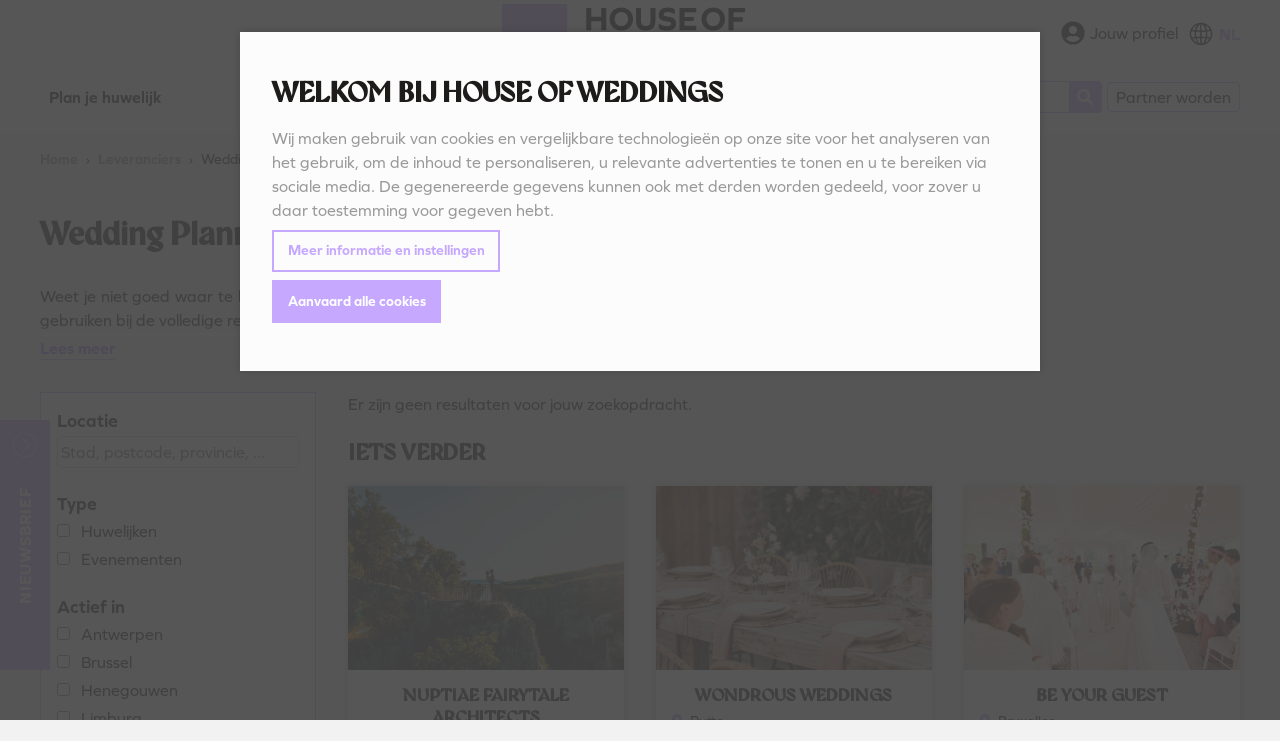

--- FILE ---
content_type: text/html; charset=UTF-8
request_url: https://www.houseofweddings.com/nl/leveranciers/wedding-planners/burdinne
body_size: 19945
content:
<!DOCTYPE html>
<html lang="nl">

    <head>
        <meta charset="UTF-8">
<meta http-equiv="X-UA-Compatible" content="IE=edge,chrome=1">
<meta http-equiv="cleartype" content="on">

<meta name="HandheldFriendly" content="True">
<meta name="MobileOptimized" content="320">
<meta name="viewport" content="width=device-width, initial-scale=1.0">

                <title>Burdinne - Ontdek de beste wedding planners op House of Weddings</title>
    

                        <meta name="description" content="Ben je op zoek naar de perfecte wedding planner? Ontdek de beste wedding planners met kwaliteitslabel op House of Weddings.">
    
    
        
<meta name="author" content="">

<link rel="stylesheet" href="/layout/frontend/css/screen.css?v=2a3dbf905"/>
<link
    rel="stylesheet"
    href="https://cdn.jsdelivr.net/npm/@fancyapps/ui/dist/fancybox.css"
/>

    <link rel="canonical" href="https://www.houseofweddings.com/nl/leveranciers/wedding-planners/burdinne" />

            <link rel="alternate" hreflang="nl-be" href="https://www.houseofweddings.com/nl/leveranciers/wedding-planners" />
            <link rel="alternate" hreflang="fr-be" href="https://www.houseofweddings.com/fr/prestataires/wedding-planners" />
            <link rel="alternate" hreflang="en-be" href="https://www.houseofweddings.com/en/vendors/wedding-planners" />
    

<script src="/layout/frontend/js/plugins/modernizr.min.js"></script>

<link rel="stylesheet" href="https://use.typekit.net/zyp2yfr.css">
<script>try{Typekit.load({ async: true });}catch(e){}</script>
<script>
    var datepickerFormat = 'DD/MM/Y';
</script>

<link href="https://fonts.googleapis.com/css?family=Fira+Sans:300" rel="stylesheet">
<script defer src="https://use.fontawesome.com/releases/v5.12.1/js/all.js"></script>

<meta name="google-site-verification" content="I4ZZdHFFa2qq1_r2WF21fx7tqlFy-0X0f_Z-edECVD8" />
<meta name="google-site-verification" content="9OtmGowlDw6ukRrYsCdjMyfhweIMHST3aY6d094Qq5k" />

<!--[if lt IE 9]>
<script src="/layout/frontend/js/plugins/html5shiv.min.js"></script>
<script src="/layout/frontend/js/plugins/respond.min.js"></script>
<![endif]-->

<meta name="p:domain_verify" content="8e9009ffb1aae408047998882db7fc8b" />

                    <script type="application/ld+json">
            {
             "@context": "http://schema.org",
             "@type": "Organization",
             "name": "House of Weddings",
             "url": "https://www.houseofweddings.com",
             "logo": "https://www.houseofweddings.com/layout/frontend/img/svg/logo.svg",
             "contactPoint": {
               "@type": "ContactPoint",
               "telephone": "+32 476 49 91 96",
               "contactType": "sales",
               "areaServed": "BE",
               "availableLanguage": ["English","French","German","Dutch"]
             },
             "sameAs": [
               "https://www.facebook.com/houseofweddings/",
               "https://twitter.com/houseoweddings",
               "https://www.instagram.com/houseofweddings/",
               "https://www.pinterest.com/houseofweddingstrouwenbelgie/"
             ]
            }
            </script>
        
            </head>

    <body>


                                    <script>
                        // Measures product impressions and also tracks a standard
                        // pageview for the tag configuration.
                        // Product impressions are sent by pushing an impressions object
                        // containing one or more impressionFieldObjects.
                        if (typeof dataLayer !== 'undefined') {
                            dataLayer.push({
                                'event' : 'productImpressions',
                                'ecommerce': {
                                    'impressions': [
                                        
                                                                                                                        ]
                                }
                            });
                        }
                    </script>
                
                                        <!-- Google Tag Manager START -->
    <noscript>
        <iframe src="https://www.googletagmanager.com/ns.html?id=GTM-P7739QL" height="0" width="0" style="display:none;visibility:hidden"></iframe>
    </noscript>
    <script>
        (function(w,d,s,l,i){w[l]=w[l]||[];w[l].push({'gtm.start':
                new Date().getTime(),event:'gtm.js'});var f=d.getElementsByTagName(s)[0],
                j=d.createElement(s),dl=l!='dataLayer'?'&l='+l:'';j.async=true;j.src=
                'https://www.googletagmanager.com/gtm.js?id='+i+dl;f.parentNode.insertBefore(j,f);
        })(window,document,'script','dataLayer','GTM-P7739QL');
    </script>
<!-- Google Tag Manager END -->
        
        
                            <div class="c-row c-row--header ">
    <div class="o-container o-flex o-flex--justify-end">
        <header class="c-header o-flex--justify-space-between o-flex--align-center c-header-top">
            <div class="c-header__center">
              <button type="button" class="c-button c-button--delta c-button--sm js-modal-trigger d-bp3-none menu-toggle-button" data-modal-id="#navigation-modal" data-type="form" title="Open menu"><span class="menu-bar"></span></button>

                                                                            <span class="c-logo"><a href="/nl/" class="c-logo c-logo__link">Ontdek de beste wedding planners op House of Weddings</a></span>
              
                <div class="d-bp3-none">
                    

<div class="header__login-nav">
            <div class="c-header__login">
          <a rel="nofollow" href="/nl/aanmelden" class="c-header__login-link">
              <i class="fa fa-user-circle c-header__icon"></i>
            <span>Jouw profiel</span>
          </a>
      </div>
  </div>
                </div>
            </div>
            <div class="c-header__right d-none d-bp3-block">
                <div class="c-header__right-top">
                  

<div class="header__login-nav">
            <div class="c-header__login">
          <a rel="nofollow" href="/nl/aanmelden" class="c-header__login-link">
              <i class="fa fa-user-circle c-header__icon"></i>
            <span>Jouw profiel</span>
          </a>
      </div>
  </div>
                  <div class="dropdown" id="localeDropdown">
                        <a href="#" class="c-nav-lang__item is-active" role="button" id="localeSwitcherButton" data-bs-toggle="dropdown" aria-expanded="false">
                <svg role="img" class="c-symbol c-symbol--sm c-header__icon">
                    <use xlink:href="/layout/frontend/img/svg/svg-symbols.svg#c-symbol-icon-globe"></use>
                </svg>
                NL
            </a>
                                    
    <ul class="dropdown-menu" aria-labelledby="localeSwitcherButton">
                                                        <li class="c-nav-lang__item">
                    <a href="https://www.houseofweddings.com/fr/prestataires/wedding-planners" class="c-nav-lang__link ">FR</a>
                </li>
                                                <li class="c-nav-lang__item">
                    <a href="https://www.houseofweddings.com/en/vendors/wedding-planners" class="c-nav-lang__link ">EN</a>
                </li>
                        </ul>
</div>
                </div>
            </div>
        </header>
    </div>
    <div class="o-container o-flex o-flex--justify-space-between header-container-bottom">
        <header class="c-header o-flex o-flex--justify-space-between o-flex--wrap">
            <div class="c-header__left d-bp3-block">
                <div class="c-header__nav-bar js-nav">
                    <nav class="c-nav-main">
                            <ul class="o-list o-list--horizontal-bp3 c-nav-main__list">
                            <li class="o-list__item c-nav-main__item hide-in-modal ">
                <a href="/nl/plan-je-huwelijk" class="c-nav-main__link c-button--teal-nav  c-nav-main__link-dropdown " data-target="#hover-menu-22">Plan je huwelijk</a>
            <div class="c-dropdown-navigation" id="hover-menu-22">
            <div class="c-dropdown-navigation--inner">
                <div class="o-container">
                <div class="c-dropdown-navigation--close c-dropdown-navigation--item__mobile d-bp3-none" data-role="dropdown-navigation-close">
                    <i class="fa fa-times"></i>Sluiten</div>
                <p class="d-none d-bp3-block">Planning tools</p>
                <a href="#parent"
                   class="c-dropdown-navigation--item__mobile d-bp3-none c-font-weight--bold">Plan je
                    trouwdag</a>
                    <div class="o-flex o-flex--vertical o-flex--horizontal-bp3 c-nav-hover__list">
                    <div class="c-nav-hover__column">
                            <div class="c-nav-hover__item c-dropdown-navigation--item__mobile ">
                    <a href="/nl/publicatie/checklist" class="c-nav-main__link">Je checklist<i class="fa fa-chevron-right d-bp3-none"></i></a>
                </div>
                            <div class="c-nav-hover__item c-dropdown-navigation--item__mobile ">
                    <a href="https://www.houseofweddings.com/nl/rsvp" class="c-nav-main__link">Je online RSVP<i class="fa fa-chevron-right d-bp3-none"></i></a>
                </div>
                    </div>
    
    </div>

                </div>
            </div>
        </div>
        
        </li>
    
                    <li class="o-list__item c-nav-main__item is-selected hide-in-modal ">
                <a href="/nl/leveranciers" class="c-nav-main__link c-button--teal-outline-nav  c-nav-main__link-dropdown " data-target="#hover-menu-4">Zoek een leverancier</a>
                <div class="c-dropdown-navigation" id="hover-menu-4">
            <div class="c-dropdown-navigation--inner">
                <div class="o-container">
                    <div class="c-dropdown-navigation--close c-dropdown-navigation--item__mobile d-bp3-none"
                         data-role="dropdown-navigation-close">
                        <i class="fa fa-times"></i>Sluiten</div>
                    <p class="d-none d-bp3-block">Zoek een leverancier</p>
                    <a href="#parent"
                       class="c-dropdown-navigation--item__mobile d-bp3-none c-font-weight--bold">Zoek een
                        leverancier</a>
                        <div class="o-flex o-flex--vertical o-flex--horizontal-bp3 c-nav-hover__list">
                    <div class="c-nav-hover__column">
                            <div class="c-nav-hover__item c-dropdown-navigation--item__mobile ">
                    <a href="/nl/leveranciers/trouwkledij-schoenen-accessoires/bruidsaccessoires" class="c-nav-main__link">Accessoires<i class="fa fa-chevron-right d-bp3-none"></i></a>
                </div>
                            <div class="c-nav-hover__item c-dropdown-navigation--item__mobile ">
                    <a href="/nl/leveranciers/muziek-dj-s-animatie/animatie-acts" class="c-nav-main__link">Animatie<i class="fa fa-chevron-right d-bp3-none"></i></a>
                </div>
                            <div class="c-nav-hover__item c-dropdown-navigation--item__mobile ">
                    <a href="/nl/leveranciers/bloemen-huwelijk" class="c-nav-main__link">Bloemen<i class="fa fa-chevron-right d-bp3-none"></i></a>
                </div>
                            <div class="c-nav-hover__item c-dropdown-navigation--item__mobile ">
                    <a href="/nl/leveranciers/beauty-kapsel-make-up" class="c-nav-main__link">Bruidstyling<i class="fa fa-chevron-right d-bp3-none"></i></a>
                </div>
                            <div class="c-nav-hover__item c-dropdown-navigation--item__mobile ">
                    <a href="/nl/leveranciers/catering" class="c-nav-main__link">Catering<i class="fa fa-chevron-right d-bp3-none"></i></a>
                </div>
                    </div>
            <div class="c-nav-hover__column">
                            <div class="c-nav-hover__item c-dropdown-navigation--item__mobile ">
                    <a href="/nl/ceremonie/ceremoniemeester" class="c-nav-main__link">Ceremoniemeesters<i class="fa fa-chevron-right d-bp3-none"></i></a>
                </div>
                            <div class="c-nav-hover__item c-dropdown-navigation--item__mobile ">
                    <a href="/nl/ceremonie/ceremoniesprekers" class="c-nav-main__link">Ceremoniesprekers<i class="fa fa-chevron-right d-bp3-none"></i></a>
                </div>
                            <div class="c-nav-hover__item c-dropdown-navigation--item__mobile ">
                    <a href="https://www.houseofweddings.com/nl/leveranciers/cocktails-mobiele-bars" class="c-nav-main__link">Cocktails &amp; mobiele bars<i class="fa fa-chevron-right d-bp3-none"></i></a>
                </div>
                            <div class="c-nav-hover__item c-dropdown-navigation--item__mobile ">
                    <a href="/nl/leveranciers/dansschool-openingsdans" class="c-nav-main__link">Dansschool<i class="fa fa-chevron-right d-bp3-none"></i></a>
                </div>
                            <div class="c-nav-hover__item c-dropdown-navigation--item__mobile ">
                    <a href="/nl/leveranciers/trouwdecoratie" class="c-nav-main__link">Decoratie &amp; Verhuur<i class="fa fa-chevron-right d-bp3-none"></i></a>
                </div>
                    </div>
            <div class="c-nav-hover__column">
                            <div class="c-nav-hover__item c-dropdown-navigation--item__mobile ">
                    <a href="/nl/leveranciers/dj" class="c-nav-main__link">DJ<i class="fa fa-chevron-right d-bp3-none"></i></a>
                </div>
                            <div class="c-nav-hover__item c-dropdown-navigation--item__mobile ">
                    <a href="/nl/leveranciers/feestzalen" class="c-nav-main__link">Feestzalen<i class="fa fa-chevron-right d-bp3-none"></i></a>
                </div>
                            <div class="c-nav-hover__item c-dropdown-navigation--item__mobile ">
                    <a href="/nl/leveranciers/foodtrucks" class="c-nav-main__link">Foodtrucks<i class="fa fa-chevron-right d-bp3-none"></i></a>
                </div>
                            <div class="c-nav-hover__item c-dropdown-navigation--item__mobile ">
                    <a href="/nl/fotografen/huwelijksfotografen" class="c-nav-main__link">Fotografen<i class="fa fa-chevron-right d-bp3-none"></i></a>
                </div>
                            <div class="c-nav-hover__item c-dropdown-navigation--item__mobile ">
                    <a href="https://www.houseofweddings.com/nl/leveranciers/huwelijkslijst" class="c-nav-main__link">Huwelijkslijst<i class="fa fa-chevron-right d-bp3-none"></i></a>
                </div>
                    </div>
            <div class="c-nav-hover__column">
                            <div class="c-nav-hover__item c-dropdown-navigation--item__mobile ">
                    <a href="/nl/leveranciers/huwelijksreis" class="c-nav-main__link">Huwelijksreis<i class="fa fa-chevron-right d-bp3-none"></i></a>
                </div>
                            <div class="c-nav-hover__item c-dropdown-navigation--item__mobile ">
                    <a href="/nl/leveranciers/beauty-kapsel-make-up/bruidskapsel" class="c-nav-main__link">Kapsel<i class="fa fa-chevron-right d-bp3-none"></i></a>
                </div>
                            <div class="c-nav-hover__item c-dropdown-navigation--item__mobile ">
                    <a href="/nl/leveranciers/licht-geluid-huwelijk" class="c-nav-main__link">Licht &amp; Geluid<i class="fa fa-chevron-right d-bp3-none"></i></a>
                </div>
                            <div class="c-nav-hover__item c-dropdown-navigation--item__mobile ">
                    <a href="/nl/leveranciers/live-muziek" class="c-nav-main__link">Live muziek<i class="fa fa-chevron-right d-bp3-none"></i></a>
                </div>
                            <div class="c-nav-hover__item c-dropdown-navigation--item__mobile ">
                    <a href="/nl/leveranciers/beauty-kapsel-make-up/bruidsmake-up" class="c-nav-main__link">Make-up<i class="fa fa-chevron-right d-bp3-none"></i></a>
                </div>
                    </div>
            <div class="c-nav-hover__column">
                            <div class="c-nav-hover__item c-dropdown-navigation--item__mobile ">
                    <a href="/nl/leveranciers/fotografen-video-photobooths/photobooths-huwelijk" class="c-nav-main__link">Photobooths<i class="fa fa-chevron-right d-bp3-none"></i></a>
                </div>
                            <div class="c-nav-hover__item c-dropdown-navigation--item__mobile ">
                    <a href="/nl/leveranciers/trouwkledij-schoenen-accessoires/bruidsschoenen" class="c-nav-main__link">Schoenen<i class="fa fa-chevron-right d-bp3-none"></i></a>
                </div>
                            <div class="c-nav-hover__item c-dropdown-navigation--item__mobile ">
                    <a href="/nl/leveranciers/trouwkledij-schoenen-accessoires/suitekledij" class="c-nav-main__link">Suitekledij<i class="fa fa-chevron-right d-bp3-none"></i></a>
                </div>
                            <div class="c-nav-hover__item c-dropdown-navigation--item__mobile ">
                    <a href="/nl/decoratie-verhuur/trouwdecoratie/wedding-styling" class="c-nav-main__link">Styling<i class="fa fa-chevron-right d-bp3-none"></i></a>
                </div>
                            <div class="c-nav-hover__item c-dropdown-navigation--item__mobile ">
                    <a href="/nl/leveranciers/huwelijkstaarten-bruidstaarten" class="c-nav-main__link">Taarten<i class="fa fa-chevron-right d-bp3-none"></i></a>
                </div>
                    </div>
            <div class="c-nav-hover__column">
                            <div class="c-nav-hover__item c-dropdown-navigation--item__mobile ">
                    <a href="/nl/leveranciers/tent-huren" class="c-nav-main__link">Tenten<i class="fa fa-chevron-right d-bp3-none"></i></a>
                </div>
                            <div class="c-nav-hover__item c-dropdown-navigation--item__mobile ">
                    <a href="/nl/leveranciers/trouwkledij-schoenen-accessoires/trouwjurken" class="c-nav-main__link">Trouwjurk<i class="fa fa-chevron-right d-bp3-none"></i></a>
                </div>
                            <div class="c-nav-hover__item c-dropdown-navigation--item__mobile ">
                    <a href="/nl/leveranciers/trouwkledij-schoenen-accessoires/trouwkostuum" class="c-nav-main__link">Trouwkostuum<i class="fa fa-chevron-right d-bp3-none"></i></a>
                </div>
                            <div class="c-nav-hover__item c-dropdown-navigation--item__mobile ">
                    <a href="/nl/juwelen/trouwringen" class="c-nav-main__link">Trouwringen<i class="fa fa-chevron-right d-bp3-none"></i></a>
                </div>
                            <div class="c-nav-hover__item c-dropdown-navigation--item__mobile ">
                    <a href="/nl/leveranciers/trouwuitnodigingen-drukwerk" class="c-nav-main__link">Uitnodiging<i class="fa fa-chevron-right d-bp3-none"></i></a>
                </div>
                    </div>
            <div class="c-nav-hover__column">
                            <div class="c-nav-hover__item c-dropdown-navigation--item__mobile ">
                    <a href="https://www.houseofweddings.com/nl/juwelen/verlovingsringen" class="c-nav-main__link">Verlovingsringen<i class="fa fa-chevron-right d-bp3-none"></i></a>
                </div>
                            <div class="c-nav-hover__item c-dropdown-navigation--item__mobile ">
                    <a href="/nl/leveranciers/trouwvervoer" class="c-nav-main__link">Vervoer<i class="fa fa-chevron-right d-bp3-none"></i></a>
                </div>
                            <div class="c-nav-hover__item c-dropdown-navigation--item__mobile ">
                    <a href="/nl/leveranciers/fotografen-video-photobooths/videografen-huwelijk" class="c-nav-main__link">Videografen<i class="fa fa-chevron-right d-bp3-none"></i></a>
                </div>
                            <div class="c-nav-hover__item c-dropdown-navigation--item__mobile ">
                    <a href="/nl/leveranciers/vrijgezellen" class="c-nav-main__link">Vrijgezellen<i class="fa fa-chevron-right d-bp3-none"></i></a>
                </div>
                            <div class="c-nav-hover__item c-dropdown-navigation--item__mobile  is-selected">
                    <a href="/nl/leveranciers/wedding-planners" class="c-nav-main__link">Wedding Planning<i class="fa fa-chevron-right d-bp3-none"></i></a>
                </div>
                    </div>
    
    </div>

                </div>
            </div>
        </div>
    
        </li>
    
                    <li class="o-list__item c-nav-main__item show-in-modal ">
                <a href="/nl/inspiratie-en-tips" class="c-nav-main__link">Inspiratie en tips</a>
        
        </li>
    

    </ul>

                    </nav>
                </div>
            </div>
            <div class="c-header__right d-flex">
                <div class="c-search p-selectize o-flex-grow-1">
                    <form name="" method="get" action="/nl/zoeken/">
    <select id="q" name="q" class="js-search-autocomplete"><option value=""></option></select>
</form>
                </div>
                <a href="/nl/ben-jij-een-pro" class="d-none d-bp3-block c-button c-button--outline">Partner worden</a>
            </div>
        </header>
    </div>
</div>

<div id="navigation-modal" class="c-modal c-modal__navigation">
  <div id="js-modal-overlay" class="c-modal-overlay"></div>
  <div class="c-modal__container">
    <a id="js-modal-close" class="js-modal-close c-modal__close" title="Close modal">&times;</a>
    <div class="c-modal__content">
      <div id="js-modal-content" class="c-card">
        <div class="c-row c-row--alpha u-mb-two">
          <div class="c-header__top">
            <div class="c-nav-main">
                    <ul class="o-list o-list--horizontal-bp3 c-nav-main__list">
                            <li class="o-list__item c-nav-main__item hide-in-modal ">
                <a href="/nl/plan-je-huwelijk" class="c-nav-main__link c-button--teal-nav  c-nav-main__link-dropdown " data-target="#hover-menu-22">Plan je huwelijk</a>
            <div class="c-dropdown-navigation" id="hover-menu-22">
            <div class="c-dropdown-navigation--inner">
                <div class="o-container">
                <div class="c-dropdown-navigation--close c-dropdown-navigation--item__mobile d-bp3-none" data-role="dropdown-navigation-close">
                    <i class="fa fa-times"></i>Sluiten</div>
                <p class="d-none d-bp3-block">Planning tools</p>
                <a href="#parent"
                   class="c-dropdown-navigation--item__mobile d-bp3-none c-font-weight--bold">Plan je
                    trouwdag</a>
                    <div class="o-flex o-flex--vertical o-flex--horizontal-bp3 c-nav-hover__list">
                    <div class="c-nav-hover__column">
                            <div class="c-nav-hover__item c-dropdown-navigation--item__mobile ">
                    <a href="/nl/publicatie/checklist" class="c-nav-main__link">Je checklist<i class="fa fa-chevron-right d-bp3-none"></i></a>
                </div>
                            <div class="c-nav-hover__item c-dropdown-navigation--item__mobile ">
                    <a href="https://www.houseofweddings.com/nl/rsvp" class="c-nav-main__link">Je online RSVP<i class="fa fa-chevron-right d-bp3-none"></i></a>
                </div>
                    </div>
    
    </div>

                </div>
            </div>
        </div>
        
        </li>
    
                    <li class="o-list__item c-nav-main__item is-selected hide-in-modal ">
                <a href="/nl/leveranciers" class="c-nav-main__link c-button--teal-outline-nav  c-nav-main__link-dropdown " data-target="#hover-menu-4">Zoek een leverancier</a>
                <div class="c-dropdown-navigation" id="hover-menu-4">
            <div class="c-dropdown-navigation--inner">
                <div class="o-container">
                    <div class="c-dropdown-navigation--close c-dropdown-navigation--item__mobile d-bp3-none"
                         data-role="dropdown-navigation-close">
                        <i class="fa fa-times"></i>Sluiten</div>
                    <p class="d-none d-bp3-block">Zoek een leverancier</p>
                    <a href="#parent"
                       class="c-dropdown-navigation--item__mobile d-bp3-none c-font-weight--bold">Zoek een
                        leverancier</a>
                        <div class="o-flex o-flex--vertical o-flex--horizontal-bp3 c-nav-hover__list">
                    <div class="c-nav-hover__column">
                            <div class="c-nav-hover__item c-dropdown-navigation--item__mobile ">
                    <a href="/nl/leveranciers/trouwkledij-schoenen-accessoires/bruidsaccessoires" class="c-nav-main__link">Accessoires<i class="fa fa-chevron-right d-bp3-none"></i></a>
                </div>
                            <div class="c-nav-hover__item c-dropdown-navigation--item__mobile ">
                    <a href="/nl/leveranciers/muziek-dj-s-animatie/animatie-acts" class="c-nav-main__link">Animatie<i class="fa fa-chevron-right d-bp3-none"></i></a>
                </div>
                            <div class="c-nav-hover__item c-dropdown-navigation--item__mobile ">
                    <a href="/nl/leveranciers/bloemen-huwelijk" class="c-nav-main__link">Bloemen<i class="fa fa-chevron-right d-bp3-none"></i></a>
                </div>
                            <div class="c-nav-hover__item c-dropdown-navigation--item__mobile ">
                    <a href="/nl/leveranciers/beauty-kapsel-make-up" class="c-nav-main__link">Bruidstyling<i class="fa fa-chevron-right d-bp3-none"></i></a>
                </div>
                            <div class="c-nav-hover__item c-dropdown-navigation--item__mobile ">
                    <a href="/nl/leveranciers/catering" class="c-nav-main__link">Catering<i class="fa fa-chevron-right d-bp3-none"></i></a>
                </div>
                    </div>
            <div class="c-nav-hover__column">
                            <div class="c-nav-hover__item c-dropdown-navigation--item__mobile ">
                    <a href="/nl/ceremonie/ceremoniemeester" class="c-nav-main__link">Ceremoniemeesters<i class="fa fa-chevron-right d-bp3-none"></i></a>
                </div>
                            <div class="c-nav-hover__item c-dropdown-navigation--item__mobile ">
                    <a href="/nl/ceremonie/ceremoniesprekers" class="c-nav-main__link">Ceremoniesprekers<i class="fa fa-chevron-right d-bp3-none"></i></a>
                </div>
                            <div class="c-nav-hover__item c-dropdown-navigation--item__mobile ">
                    <a href="https://www.houseofweddings.com/nl/leveranciers/cocktails-mobiele-bars" class="c-nav-main__link">Cocktails &amp; mobiele bars<i class="fa fa-chevron-right d-bp3-none"></i></a>
                </div>
                            <div class="c-nav-hover__item c-dropdown-navigation--item__mobile ">
                    <a href="/nl/leveranciers/dansschool-openingsdans" class="c-nav-main__link">Dansschool<i class="fa fa-chevron-right d-bp3-none"></i></a>
                </div>
                            <div class="c-nav-hover__item c-dropdown-navigation--item__mobile ">
                    <a href="/nl/leveranciers/trouwdecoratie" class="c-nav-main__link">Decoratie &amp; Verhuur<i class="fa fa-chevron-right d-bp3-none"></i></a>
                </div>
                    </div>
            <div class="c-nav-hover__column">
                            <div class="c-nav-hover__item c-dropdown-navigation--item__mobile ">
                    <a href="/nl/leveranciers/dj" class="c-nav-main__link">DJ<i class="fa fa-chevron-right d-bp3-none"></i></a>
                </div>
                            <div class="c-nav-hover__item c-dropdown-navigation--item__mobile ">
                    <a href="/nl/leveranciers/feestzalen" class="c-nav-main__link">Feestzalen<i class="fa fa-chevron-right d-bp3-none"></i></a>
                </div>
                            <div class="c-nav-hover__item c-dropdown-navigation--item__mobile ">
                    <a href="/nl/leveranciers/foodtrucks" class="c-nav-main__link">Foodtrucks<i class="fa fa-chevron-right d-bp3-none"></i></a>
                </div>
                            <div class="c-nav-hover__item c-dropdown-navigation--item__mobile ">
                    <a href="/nl/fotografen/huwelijksfotografen" class="c-nav-main__link">Fotografen<i class="fa fa-chevron-right d-bp3-none"></i></a>
                </div>
                            <div class="c-nav-hover__item c-dropdown-navigation--item__mobile ">
                    <a href="https://www.houseofweddings.com/nl/leveranciers/huwelijkslijst" class="c-nav-main__link">Huwelijkslijst<i class="fa fa-chevron-right d-bp3-none"></i></a>
                </div>
                    </div>
            <div class="c-nav-hover__column">
                            <div class="c-nav-hover__item c-dropdown-navigation--item__mobile ">
                    <a href="/nl/leveranciers/huwelijksreis" class="c-nav-main__link">Huwelijksreis<i class="fa fa-chevron-right d-bp3-none"></i></a>
                </div>
                            <div class="c-nav-hover__item c-dropdown-navigation--item__mobile ">
                    <a href="/nl/leveranciers/beauty-kapsel-make-up/bruidskapsel" class="c-nav-main__link">Kapsel<i class="fa fa-chevron-right d-bp3-none"></i></a>
                </div>
                            <div class="c-nav-hover__item c-dropdown-navigation--item__mobile ">
                    <a href="/nl/leveranciers/licht-geluid-huwelijk" class="c-nav-main__link">Licht &amp; Geluid<i class="fa fa-chevron-right d-bp3-none"></i></a>
                </div>
                            <div class="c-nav-hover__item c-dropdown-navigation--item__mobile ">
                    <a href="/nl/leveranciers/live-muziek" class="c-nav-main__link">Live muziek<i class="fa fa-chevron-right d-bp3-none"></i></a>
                </div>
                            <div class="c-nav-hover__item c-dropdown-navigation--item__mobile ">
                    <a href="/nl/leveranciers/beauty-kapsel-make-up/bruidsmake-up" class="c-nav-main__link">Make-up<i class="fa fa-chevron-right d-bp3-none"></i></a>
                </div>
                    </div>
            <div class="c-nav-hover__column">
                            <div class="c-nav-hover__item c-dropdown-navigation--item__mobile ">
                    <a href="/nl/leveranciers/fotografen-video-photobooths/photobooths-huwelijk" class="c-nav-main__link">Photobooths<i class="fa fa-chevron-right d-bp3-none"></i></a>
                </div>
                            <div class="c-nav-hover__item c-dropdown-navigation--item__mobile ">
                    <a href="/nl/leveranciers/trouwkledij-schoenen-accessoires/bruidsschoenen" class="c-nav-main__link">Schoenen<i class="fa fa-chevron-right d-bp3-none"></i></a>
                </div>
                            <div class="c-nav-hover__item c-dropdown-navigation--item__mobile ">
                    <a href="/nl/leveranciers/trouwkledij-schoenen-accessoires/suitekledij" class="c-nav-main__link">Suitekledij<i class="fa fa-chevron-right d-bp3-none"></i></a>
                </div>
                            <div class="c-nav-hover__item c-dropdown-navigation--item__mobile ">
                    <a href="/nl/decoratie-verhuur/trouwdecoratie/wedding-styling" class="c-nav-main__link">Styling<i class="fa fa-chevron-right d-bp3-none"></i></a>
                </div>
                            <div class="c-nav-hover__item c-dropdown-navigation--item__mobile ">
                    <a href="/nl/leveranciers/huwelijkstaarten-bruidstaarten" class="c-nav-main__link">Taarten<i class="fa fa-chevron-right d-bp3-none"></i></a>
                </div>
                    </div>
            <div class="c-nav-hover__column">
                            <div class="c-nav-hover__item c-dropdown-navigation--item__mobile ">
                    <a href="/nl/leveranciers/tent-huren" class="c-nav-main__link">Tenten<i class="fa fa-chevron-right d-bp3-none"></i></a>
                </div>
                            <div class="c-nav-hover__item c-dropdown-navigation--item__mobile ">
                    <a href="/nl/leveranciers/trouwkledij-schoenen-accessoires/trouwjurken" class="c-nav-main__link">Trouwjurk<i class="fa fa-chevron-right d-bp3-none"></i></a>
                </div>
                            <div class="c-nav-hover__item c-dropdown-navigation--item__mobile ">
                    <a href="/nl/leveranciers/trouwkledij-schoenen-accessoires/trouwkostuum" class="c-nav-main__link">Trouwkostuum<i class="fa fa-chevron-right d-bp3-none"></i></a>
                </div>
                            <div class="c-nav-hover__item c-dropdown-navigation--item__mobile ">
                    <a href="/nl/juwelen/trouwringen" class="c-nav-main__link">Trouwringen<i class="fa fa-chevron-right d-bp3-none"></i></a>
                </div>
                            <div class="c-nav-hover__item c-dropdown-navigation--item__mobile ">
                    <a href="/nl/leveranciers/trouwuitnodigingen-drukwerk" class="c-nav-main__link">Uitnodiging<i class="fa fa-chevron-right d-bp3-none"></i></a>
                </div>
                    </div>
            <div class="c-nav-hover__column">
                            <div class="c-nav-hover__item c-dropdown-navigation--item__mobile ">
                    <a href="https://www.houseofweddings.com/nl/juwelen/verlovingsringen" class="c-nav-main__link">Verlovingsringen<i class="fa fa-chevron-right d-bp3-none"></i></a>
                </div>
                            <div class="c-nav-hover__item c-dropdown-navigation--item__mobile ">
                    <a href="/nl/leveranciers/trouwvervoer" class="c-nav-main__link">Vervoer<i class="fa fa-chevron-right d-bp3-none"></i></a>
                </div>
                            <div class="c-nav-hover__item c-dropdown-navigation--item__mobile ">
                    <a href="/nl/leveranciers/fotografen-video-photobooths/videografen-huwelijk" class="c-nav-main__link">Videografen<i class="fa fa-chevron-right d-bp3-none"></i></a>
                </div>
                            <div class="c-nav-hover__item c-dropdown-navigation--item__mobile ">
                    <a href="/nl/leveranciers/vrijgezellen" class="c-nav-main__link">Vrijgezellen<i class="fa fa-chevron-right d-bp3-none"></i></a>
                </div>
                            <div class="c-nav-hover__item c-dropdown-navigation--item__mobile  is-selected">
                    <a href="/nl/leveranciers/wedding-planners" class="c-nav-main__link">Wedding Planning<i class="fa fa-chevron-right d-bp3-none"></i></a>
                </div>
                    </div>
    
    </div>

                </div>
            </div>
        </div>
    
        </li>
    
                    <li class="o-list__item c-nav-main__item show-in-modal ">
                <a href="/nl/inspiratie-en-tips" class="c-nav-main__link">Inspiratie en tips</a>
        
        </li>
    

    </ul>

              <ul class="o-list o-list--horizontal-bp3 c-nav-main__list">
                <li class="o-list__item c-nav-main__item border-top">
                  <a href="/nl/ben-jij-een-pro" class="c-nav-main__link">Partner worden</a>
                </li>
              </ul>
            </div>
          </div>
          <div class="c-header__right-top">
              <div class="c-search p-selectize d-bp3-none">
                  <form name="" method="get" action="/nl/zoeken/">
    <select id="q" name="q" class="js-search-autocomplete"><option value=""></option></select>
</form>
              </div>
              <div class="d-none d-bp-3-inline-block">
                  

<div class="header__login-nav">
            <div class="c-header__login">
          <a rel="nofollow" href="/nl/aanmelden" class="c-header__login-link">
              <i class="fa fa-user-circle c-header__icon"></i>
            <span>Jouw profiel</span>
          </a>
      </div>
  </div>
              </div>
            <div class="dropdown" id="localeDropdown">
                        <a href="#" class="c-nav-lang__item is-active" role="button" id="localeSwitcherButton" data-bs-toggle="dropdown" aria-expanded="false">
                <svg role="img" class="c-symbol c-symbol--sm c-header__icon">
                    <use xlink:href="/layout/frontend/img/svg/svg-symbols.svg#c-symbol-icon-globe"></use>
                </svg>
                NL
            </a>
                                    
    <ul class="dropdown-menu" aria-labelledby="localeSwitcherButton">
                                                        <li class="c-nav-lang__item">
                    <a href="https://www.houseofweddings.com/fr/prestataires/wedding-planners" class="c-nav-lang__link ">FR</a>
                </li>
                                                <li class="c-nav-lang__item">
                    <a href="https://www.houseofweddings.com/en/vendors/wedding-planners" class="c-nav-lang__link ">EN</a>
                </li>
                        </ul>
</div>
          </div>
        </div>
      </div>
    </div>
  </div>
</div>

<div id="search-modal" class="c-modal c-modal__search">
  <div id="js-modal-overlay" class="c-modal-overlay"></div>
  <div class="c-modal__container">
    <a id="js-modal-close" class="js-modal-close c-modal__close" title="Close modal">&times;</a>
    <div class="c-modal__content">
      <div id="js-modal-content" class="c-card">
        <div class="c-row c-row--alpha u-mb-two">

          <div class="c-search p-selectize">
            <form name="" method="get" action="/nl/zoeken/">
    <select id="q" name="q" class="js-search-autocomplete"><option value=""></option></select>
</form>
          </div>

        </div>
      </div>
    </div>
  </div>
</div>
        
                            
            <div class="c-row c-row--breadcrumb">
    <div class="o-container">
        <div class="c-breadcrumb">
            <ul class="o-list o-list--horizontal c-breadcrumb__list" itemscope itemtype="https://schema.org/BreadcrumbList">
                    <li class="o-list__item c-breadcrumb__item" itemprop="itemListElement" itemscope
                      itemtype="https://schema.org/ListItem">
                        <a href="/nl/" class="c-breadcrumb__link" itemprop="item">
                            <span itemprop="name">
                                Home
                            </span>
                        </a>
                        <meta itemprop="position" content="1" />
                    </li>
                                                                        <li class="o-list__item c-breadcrumb__item" itemprop="itemListElement" itemscope itemtype="https://schema.org/ListItem">
                                <a href="/nl/leveranciers" class="c-breadcrumb__link" itemprop="item">
                                    <span itemprop="name">Leveranciers</span>
                                </a>
                                <meta itemprop="position" content="2" />
                            </li>
                                                                                                <li class="o-list__item c-breadcrumb__item" itemprop="itemListElement" itemscope itemtype="https://schema.org/ListItem">
                                <span itemprop="item">
                                    <span itemprop="name">Wedding Planners</span>
                                    <meta itemprop="position" content="3" />
                                </span>
                            </li>
                                                            </ul>
            </div>
        </div>
    </div>
</div>

                    
                <div class="u-overflow-hidden">
              <div class="c-row u-pt-two">
        <div class="o-container">

                                        <h1 class="c-typo-page-title">Wedding Planners in Burdinne</h1>
                        <div class="u-max-width-sm u-mb-two">
              <div class="category-description">
                <div data-role="expand-wrapper">
                  <div data-role="expand-container" class="product-description product-description--small">
                    

    <p>Weet je niet goed waar te beginnen met het plannen van je huwelijksfeest? Kan je hulp gebruiken bij de volledige realisatie van jouw droomhuwelijk? Of wil je gewoon graag een zorgeloze trouw? Schakel dan een wedding planner in! Een wedding planner kan je voor verschillende zaken inzetten. Deze professional kan jouw trouw budgetteren, het hele verloop ervan in goede banen leiden, de styling en decoratie verzorgen, zeg maar gewoon, jullie huwelijk tot in de puntjes afwerken. Vertrouw dus volledig op je wedding planner en je huwelijk wordt een dag om nooit te vergeten. Hier vind je een lijst met de meest betrouwbare en beste wedding planners van België, die met veel plezier jullie droomhuwelijk vormgeven. Onderaan deze pagina lees je ook hoe je nu precies een wedding planner kiest die bij jullie past, en een antwoord op al je overige vragen over wedding planners.</p>


    <h2><strong>De beste wedding planners voor jouw huwelijk</strong></h2>

                  </div>
                  <div class="expand-toggle-wrapper">
                    <a href="" data-role="expand-toggle">Lees meer</a>
                  </div>
                </div>
              </div>
            </div>

            
                                            
                                    <div class="o-grid o-grid--gutter">
                        <div class="o-grid__item u-1-of-4-bp3 u-mb-two">
                          <div class="d-bp3-none">
                            <button type="button" class="c-button c-button--alpha c-button--md c-button--block js-modal-trigger" data-modal-id="#filters-modal" data-type="form">Filters</button>
                          </div>

                          <div class="d-none d-bp3-block">
                                                        <div class="c-card c-card--beta c-card--filter">

                                <p class="p-selectize c-filter-location">
                                  <label class="c-label c-filter__title" for="location">Locatie</label>
                                  <input type="text" name="location" class="c-input-text" data-role="filter-location" value="" placeholder="Stad, postcode, provincie, ..." />
                                </p>

                                                                                                  <div class="c-filter__title c-toggle__trigger js-toggle" data-toggle-target=".js-list-Type">Type</div>
                                    <div data-role="expand-wrapper" class="expand-wrapper-assets">
                                      <ul class="o-list c-filter__list js-list-Type">
                                                                                  <li>
                                            <label class="c-label c-label--option" for="checkbox-58-572">
                                              <input type="checkbox" id="checkbox-58-572"
                                                     data-search-key="properties"
                                                     data-search-value="58-572"
                                                     class="c-input-option js-filter-checkbox">
                                              Huwelijken
                                            </label>
                                          </li>
                                                                                  <li>
                                            <label class="c-label c-label--option" for="checkbox-58-573">
                                              <input type="checkbox" id="checkbox-58-573"
                                                     data-search-key="properties"
                                                     data-search-value="58-573"
                                                     class="c-input-option js-filter-checkbox">
                                              Evenementen
                                            </label>
                                          </li>
                                                                                                                      </ul>
                                                                          </div>
                                                                                                                                                                                                <div class="c-filter__title c-toggle__trigger js-toggle" data-toggle-target=".js-list-Actief in">Actief in</div>
                                    <div data-role="expand-wrapper" class="expand-wrapper-assets">
                                      <ul class="o-list c-filter__list js-list-Actief in">
                                                                                  <li>
                                            <label class="c-label c-label--option" for="checkbox-1-3">
                                              <input type="checkbox" id="checkbox-1-3"
                                                     data-search-key="properties"
                                                     data-search-value="1-3"
                                                     class="c-input-option js-filter-checkbox">
                                              Antwerpen
                                            </label>
                                          </li>
                                                                                  <li>
                                            <label class="c-label c-label--option" for="checkbox-1-28">
                                              <input type="checkbox" id="checkbox-1-28"
                                                     data-search-key="properties"
                                                     data-search-value="1-28"
                                                     class="c-input-option js-filter-checkbox">
                                              Brussel
                                            </label>
                                          </li>
                                                                                  <li>
                                            <label class="c-label c-label--option" for="checkbox-1-6">
                                              <input type="checkbox" id="checkbox-1-6"
                                                     data-search-key="properties"
                                                     data-search-value="1-6"
                                                     class="c-input-option js-filter-checkbox">
                                              Henegouwen
                                            </label>
                                          </li>
                                                                                  <li>
                                            <label class="c-label c-label--option" for="checkbox-1-5">
                                              <input type="checkbox" id="checkbox-1-5"
                                                     data-search-key="properties"
                                                     data-search-value="1-5"
                                                     class="c-input-option js-filter-checkbox">
                                              Limburg
                                            </label>
                                          </li>
                                                                                  <li>
                                            <label class="c-label c-label--option" for="checkbox-1-29">
                                              <input type="checkbox" id="checkbox-1-29"
                                                     data-search-key="properties"
                                                     data-search-value="1-29"
                                                     class="c-input-option js-filter-checkbox">
                                              Luik
                                            </label>
                                          </li>
                                                                                  <li>
                                            <label class="c-label c-label--option" for="checkbox-1-30">
                                              <input type="checkbox" id="checkbox-1-30"
                                                     data-search-key="properties"
                                                     data-search-value="1-30"
                                                     class="c-input-option js-filter-checkbox">
                                              Luxemburg
                                            </label>
                                          </li>
                                                                                  <li>
                                            <label class="c-label c-label--option" for="checkbox-1-32">
                                              <input type="checkbox" id="checkbox-1-32"
                                                     data-search-key="properties"
                                                     data-search-value="1-32"
                                                     class="c-input-option js-filter-checkbox">
                                              Namen
                                            </label>
                                          </li>
                                                                                  <li>
                                            <label class="c-label c-label--option" for="checkbox-1-1">
                                              <input type="checkbox" id="checkbox-1-1"
                                                     data-search-key="properties"
                                                     data-search-value="1-1"
                                                     class="c-input-option js-filter-checkbox">
                                              Oost-Vlaanderen
                                            </label>
                                          </li>
                                                                                  <li>
                                            <label class="c-label c-label--option" for="checkbox-1-4">
                                              <input type="checkbox" id="checkbox-1-4"
                                                     data-search-key="properties"
                                                     data-search-value="1-4"
                                                     class="c-input-option js-filter-checkbox">
                                              Vlaams-Brabant
                                            </label>
                                          </li>
                                                                                                                          <li data-role="expand-container" class="expand-container-assets">
                                            <ul class="list-unstyled">
                                                                                              <li>
                                                  <label class="c-label c-label--option"
                                                         for="checkbox-1-33">
                                                    <input type="checkbox" id="checkbox-1-33"
                                                           data-search-key="properties"
                                                           data-search-value="1-33"
                                                           class="c-input-option js-filter-checkbox">
                                                    Waals-Brabant
                                                  </label>
                                                </li>
                                                                                              <li>
                                                  <label class="c-label c-label--option"
                                                         for="checkbox-1-2">
                                                    <input type="checkbox" id="checkbox-1-2"
                                                           data-search-key="properties"
                                                           data-search-value="1-2"
                                                           class="c-input-option js-filter-checkbox">
                                                    West-Vlaanderen
                                                  </label>
                                                </li>
                                                                                              <li>
                                                  <label class="c-label c-label--option"
                                                         for="checkbox-1-55">
                                                    <input type="checkbox" id="checkbox-1-55"
                                                           data-search-key="properties"
                                                           data-search-value="1-55"
                                                           class="c-input-option js-filter-checkbox">
                                                    Internationaal
                                                  </label>
                                                </li>
                                                                                              <li>
                                                  <label class="c-label c-label--option"
                                                         for="checkbox-1-427">
                                                    <input type="checkbox" id="checkbox-1-427"
                                                           data-search-key="properties"
                                                           data-search-value="1-427"
                                                           class="c-input-option js-filter-checkbox">
                                                    Frankrijk
                                                  </label>
                                                </li>
                                                                                          </ul>
                                          </li>
                                                                              </ul>
                                                                              <div class="expand-toggle-wrapper">
                                          <a href="" class="expand-toggle-filter" data-role="expand-toggle" data-expand-toggle="true">
                                            <span class="expand-toggle-icon u-mr-half show-more"><i class="fa fa-chevron-down"></i></span><span class="show-more">Toon meer</span>
                                            <span class="expand-toggle-icon u-mr-half show-less"><i class="fa fa-chevron-up"></i></span><span class="show-less">Toon minder</span></a>
                                        </div>
                                                                          </div>
                                                                                                                                  <div class="c-filter__title c-toggle__trigger js-toggle" data-toggle-target=".js-list-Wedding Planning Diensten">Wedding Planning Diensten</div>
                                    <div data-role="expand-wrapper" class="expand-wrapper-assets">
                                      <ul class="o-list c-filter__list js-list-Wedding Planning Diensten">
                                                                                  <li>
                                            <label class="c-label c-label--option" for="checkbox-4-34">
                                              <input type="checkbox" id="checkbox-4-34"
                                                     data-search-key="properties"
                                                     data-search-value="4-34"
                                                     class="c-input-option js-filter-checkbox">
                                              A-Z Planning
                                            </label>
                                          </li>
                                                                                  <li>
                                            <label class="c-label c-label--option" for="checkbox-4-35">
                                              <input type="checkbox" id="checkbox-4-35"
                                                     data-search-key="properties"
                                                     data-search-value="4-35"
                                                     class="c-input-option js-filter-checkbox">
                                              Deelplanning
                                            </label>
                                          </li>
                                                                                  <li>
                                            <label class="c-label c-label--option" for="checkbox-4-36">
                                              <input type="checkbox" id="checkbox-4-36"
                                                     data-search-key="properties"
                                                     data-search-value="4-36"
                                                     class="c-input-option js-filter-checkbox">
                                              Coordinatie Huwelijksdag
                                            </label>
                                          </li>
                                                                                  <li>
                                            <label class="c-label c-label--option" for="checkbox-4-37">
                                              <input type="checkbox" id="checkbox-4-37"
                                                     data-search-key="properties"
                                                     data-search-value="4-37"
                                                     class="c-input-option js-filter-checkbox">
                                              Wedding Styling
                                            </label>
                                          </li>
                                                                                  <li>
                                            <label class="c-label c-label--option" for="checkbox-4-38">
                                              <input type="checkbox" id="checkbox-4-38"
                                                     data-search-key="properties"
                                                     data-search-value="4-38"
                                                     class="c-input-option js-filter-checkbox">
                                              Destination Wedding
                                            </label>
                                          </li>
                                                                                  <li>
                                            <label class="c-label c-label--option" for="checkbox-4-39">
                                              <input type="checkbox" id="checkbox-4-39"
                                                     data-search-key="properties"
                                                     data-search-value="4-39"
                                                     class="c-input-option js-filter-checkbox">
                                              Budgettering
                                            </label>
                                          </li>
                                                                                  <li>
                                            <label class="c-label c-label--option" for="checkbox-4-40">
                                              <input type="checkbox" id="checkbox-4-40"
                                                     data-search-key="properties"
                                                     data-search-value="4-40"
                                                     class="c-input-option js-filter-checkbox">
                                              Draaiboek &amp; Leveranciers
                                            </label>
                                          </li>
                                                                                  <li>
                                            <label class="c-label c-label--option" for="checkbox-4-358">
                                              <input type="checkbox" id="checkbox-4-358"
                                                     data-search-key="properties"
                                                     data-search-value="4-358"
                                                     class="c-input-option js-filter-checkbox">
                                              Ceremonie Styling
                                            </label>
                                          </li>
                                                                                  <li>
                                            <label class="c-label c-label--option" for="checkbox-4-359">
                                              <input type="checkbox" id="checkbox-4-359"
                                                     data-search-key="properties"
                                                     data-search-value="4-359"
                                                     class="c-input-option js-filter-checkbox">
                                              Bloemen
                                            </label>
                                          </li>
                                                                                                                          <li data-role="expand-container" class="expand-container-assets">
                                            <ul class="list-unstyled">
                                                                                              <li>
                                                  <label class="c-label c-label--option"
                                                         for="checkbox-4-360">
                                                    <input type="checkbox" id="checkbox-4-360"
                                                           data-search-key="properties"
                                                           data-search-value="4-360"
                                                           class="c-input-option js-filter-checkbox">
                                                    Decoratieverhuur
                                                  </label>
                                                </li>
                                                                                          </ul>
                                          </li>
                                                                              </ul>
                                                                              <div class="expand-toggle-wrapper">
                                          <a href="" class="expand-toggle-filter" data-role="expand-toggle" data-expand-toggle="true">
                                            <span class="expand-toggle-icon u-mr-half show-more"><i class="fa fa-chevron-down"></i></span><span class="show-more">Toon meer</span>
                                            <span class="expand-toggle-icon u-mr-half show-less"><i class="fa fa-chevron-up"></i></span><span class="show-less">Toon minder</span></a>
                                        </div>
                                                                          </div>
                                                                                                                                  <div class="c-filter__title c-toggle__trigger js-toggle" data-toggle-target=".js-list-Prijs">Prijs</div>
                                    <div data-role="expand-wrapper" class="expand-wrapper-assets">
                                      <ul class="o-list c-filter__list js-list-Prijs">
                                                                                  <li>
                                            <label class="c-label c-label--option" for="checkbox-64-645">
                                              <input type="checkbox" id="checkbox-64-645"
                                                     data-search-key="properties"
                                                     data-search-value="64-645"
                                                     class="c-input-option js-filter-checkbox">
                                              Op aanvraag
                                            </label>
                                          </li>
                                                                                  <li>
                                            <label class="c-label c-label--option" for="checkbox-64-646">
                                              <input type="checkbox" id="checkbox-64-646"
                                                     data-search-key="properties"
                                                     data-search-value="64-646"
                                                     class="c-input-option js-filter-checkbox">
                                              €€€
                                            </label>
                                          </li>
                                                                                  <li>
                                            <label class="c-label c-label--option" for="checkbox-64-647">
                                              <input type="checkbox" id="checkbox-64-647"
                                                     data-search-key="properties"
                                                     data-search-value="64-647"
                                                     class="c-input-option js-filter-checkbox">
                                              €€€€
                                            </label>
                                          </li>
                                                                                  <li>
                                            <label class="c-label c-label--option" for="checkbox-64-648">
                                              <input type="checkbox" id="checkbox-64-648"
                                                     data-search-key="properties"
                                                     data-search-value="64-648"
                                                     class="c-input-option js-filter-checkbox">
                                              €€€€€
                                            </label>
                                          </li>
                                                                                  <li>
                                            <label class="c-label c-label--option" for="checkbox-64-649">
                                              <input type="checkbox" id="checkbox-64-649"
                                                     data-search-key="properties"
                                                     data-search-value="64-649"
                                                     class="c-input-option js-filter-checkbox">
                                              €€€€€+
                                            </label>
                                          </li>
                                                                                                                      </ul>
                                                                          </div>
                                                                                                                                  <div class="c-filter__title c-toggle__trigger js-toggle" data-toggle-target=".js-list-Destination Wedding">Destination Wedding</div>
                                    <div data-role="expand-wrapper" class="expand-wrapper-assets">
                                      <ul class="o-list c-filter__list js-list-Destination Wedding">
                                                                                  <li>
                                            <label class="c-label c-label--option" for="checkbox-54-488">
                                              <input type="checkbox" id="checkbox-54-488"
                                                     data-search-key="properties"
                                                     data-search-value="54-488"
                                                     class="c-input-option js-filter-checkbox">
                                              Frankrijk
                                            </label>
                                          </li>
                                                                                  <li>
                                            <label class="c-label c-label--option" for="checkbox-54-489">
                                              <input type="checkbox" id="checkbox-54-489"
                                                     data-search-key="properties"
                                                     data-search-value="54-489"
                                                     class="c-input-option js-filter-checkbox">
                                              Griekenland
                                            </label>
                                          </li>
                                                                                  <li>
                                            <label class="c-label c-label--option" for="checkbox-54-490">
                                              <input type="checkbox" id="checkbox-54-490"
                                                     data-search-key="properties"
                                                     data-search-value="54-490"
                                                     class="c-input-option js-filter-checkbox">
                                              Italië
                                            </label>
                                          </li>
                                                                                  <li>
                                            <label class="c-label c-label--option" for="checkbox-54-491">
                                              <input type="checkbox" id="checkbox-54-491"
                                                     data-search-key="properties"
                                                     data-search-value="54-491"
                                                     class="c-input-option js-filter-checkbox">
                                              Portugal
                                            </label>
                                          </li>
                                                                                  <li>
                                            <label class="c-label c-label--option" for="checkbox-54-492">
                                              <input type="checkbox" id="checkbox-54-492"
                                                     data-search-key="properties"
                                                     data-search-value="54-492"
                                                     class="c-input-option js-filter-checkbox">
                                              Spanje
                                            </label>
                                          </li>
                                                                                  <li>
                                            <label class="c-label c-label--option" for="checkbox-54-496">
                                              <input type="checkbox" id="checkbox-54-496"
                                                     data-search-key="properties"
                                                     data-search-value="54-496"
                                                     class="c-input-option js-filter-checkbox">
                                              Cyprus
                                            </label>
                                          </li>
                                                                                  <li>
                                            <label class="c-label c-label--option" for="checkbox-54-727">
                                              <input type="checkbox" id="checkbox-54-727"
                                                     data-search-key="properties"
                                                     data-search-value="54-727"
                                                     class="c-input-option js-filter-checkbox">
                                              Oostenrijk
                                            </label>
                                          </li>
                                                                                  <li>
                                            <label class="c-label c-label--option" for="checkbox-54-728">
                                              <input type="checkbox" id="checkbox-54-728"
                                                     data-search-key="properties"
                                                     data-search-value="54-728"
                                                     class="c-input-option js-filter-checkbox">
                                              Zwitserland
                                            </label>
                                          </li>
                                                                                  <li>
                                            <label class="c-label c-label--option" for="checkbox-54-730">
                                              <input type="checkbox" id="checkbox-54-730"
                                                     data-search-key="properties"
                                                     data-search-value="54-730"
                                                     class="c-input-option js-filter-checkbox">
                                              In de bergen
                                            </label>
                                          </li>
                                                                                                                      </ul>
                                                                          </div>
                                                                                          </div>
                          </div>
                        </div>
                        <div class="o-grid__item u-3-of-4-bp3">
                                                        <div class="o-flex-grid o-flex-grid--gutter">
                                                                    <div class="o-flex-grid__item">
                                        <p>Er zijn geen resultaten voor jouw zoekopdracht.</p>
                                    </div>
                                                                                                <div class="o-flex-grid__item">
                                                                    </div>
                            </div>
                                                            <h3>Iets verder</h3>
                                <div class="o-flex-grid o-flex-grid--gutter">
                                                                                                                        <article class="o-flex-grid__item o-flex-grid__item-bp3 u-1-of-3-bp3">
                                                
                                                                                                                                                                                            

<div class="c-card c-card--alpha c-card--subcategory c-card--flex h-100">
                    <figure class="c-card__image o-flex-grow-0 o-flex-shrink-0">
            <a class="c-card__image-wrapper js-product-detail" data-product-id="248" href="/nl/leveranciers/nuptiae-fairytale-architects">
                                              <img src="https://www.houseofweddings.com/files/cache/three_two/files/dji-0349-6579ca0512b4d.jpeg" alt="Nuptiae Fairytale Architects">
            </a>

            <a class="js-product-detail"
              data-product-id=""
              data-product-name="Nuptiae Fairytale Architects"
              data-product-price="0"
              data-product-position="1"
              href="/nl/leveranciers/nuptiae-fairytale-architects">
            </a>
        </figure>
    
    <div class="c-card__text c-card__text--sm">
        <div class="c-card__image-overlay-inner">
            <h3 class="c-card__title u-mb-half">
                <a href="/nl/leveranciers/nuptiae-fairytale-architects">Nuptiae Fairytale Architects</a>
            </h3>

                                        <div class="c-typo-small u-mb-one">
                    <div class="o-grid o-grid--gutter">
                                                    <div class="o-grid__item u-1-of-2 u-mb-one">
                                <i class="fas fa-map-marker-alt u-mr-half u-color-alpha-base"></i>Keerbergen
                            </div>
                                            </div>
                </div>
            
                        <a href="/nl/leveranciers/nuptiae-fairytale-architects" class="c-button c-button--sm c-button--ghost c-button--ghost-rounded u-mb-one">Vraag offerte</a>
        </div>

            </div>
</div>
                                            </article>
                                                                                    <article class="o-flex-grid__item o-flex-grid__item-bp3 u-1-of-3-bp3">
                                                
                                                                                                                                                                                                                                                                            

<div class="c-card c-card--alpha c-card--subcategory c-card--flex h-100">
                    <figure class="c-card__image o-flex-grow-0 o-flex-shrink-0">
            <a class="c-card__image-wrapper js-product-detail" data-product-id="948" href="/nl/leveranciers/wondrous-weddings">
                                              <img src="https://www.houseofweddings.com/files/cache/three_two/files/wondrous-weddings-annelies-boeykens-wedding-planner-house-of-weddings-8-65cb73317be10.jpeg" alt="Wondrous Weddings">
            </a>

            <a class="js-product-detail"
              data-product-id=""
              data-product-name="Wondrous Weddings"
              data-product-price="0"
              data-product-position="2"
              href="/nl/leveranciers/wondrous-weddings">
            </a>
        </figure>
    
    <div class="c-card__text c-card__text--sm">
        <div class="c-card__image-overlay-inner">
            <h3 class="c-card__title u-mb-half">
                <a href="/nl/leveranciers/wondrous-weddings">Wondrous Weddings</a>
            </h3>

                                        <div class="c-typo-small u-mb-one">
                    <div class="o-grid o-grid--gutter">
                                                    <div class="o-grid__item u-1-of-2 u-mb-one">
                                <i class="fas fa-map-marker-alt u-mr-half u-color-alpha-base"></i>Putte
                            </div>
                                            </div>
                </div>
            
                        <a href="/nl/leveranciers/wondrous-weddings" class="c-button c-button--sm c-button--ghost c-button--ghost-rounded u-mb-one">Vraag offerte</a>
        </div>

            </div>
</div>
                                            </article>
                                                                                                                                                                <article class="o-flex-grid__item o-flex-grid__item-bp3 u-1-of-3-bp3">
                                                
                                                                                                                                                                                                                                                            

<div class="c-card c-card--alpha c-card--subcategory c-card--flex h-100">
                    <figure class="c-card__image o-flex-grow-0 o-flex-shrink-0">
            <a class="c-card__image-wrapper js-product-detail" data-product-id="559" href="/nl/leveranciers/be-your-guest">
                                              <img src="https://www.houseofweddings.com/files/cache/three_two/files/be-your-guest-wedding-planner-house-of-weddings10-ceremonie-2018-philippe-nieus-5fff16cd3c5cd.jpeg" alt="Be Your Guest">
            </a>

            <a class="js-product-detail"
              data-product-id=""
              data-product-name="Be Your Guest"
              data-product-price="0"
              data-product-position="1"
              href="/nl/leveranciers/be-your-guest">
            </a>
        </figure>
    
    <div class="c-card__text c-card__text--sm">
        <div class="c-card__image-overlay-inner">
            <h3 class="c-card__title u-mb-half">
                <a href="/nl/leveranciers/be-your-guest">Be Your Guest</a>
            </h3>

                                        <div class="c-typo-small u-mb-one">
                    <div class="o-grid o-grid--gutter">
                                                    <div class="o-grid__item u-1-of-2 u-mb-one">
                                <i class="fas fa-map-marker-alt u-mr-half u-color-alpha-base"></i>Bruxelles
                            </div>
                                            </div>
                </div>
            
                        <a href="/nl/leveranciers/be-your-guest" class="c-button c-button--sm c-button--ghost c-button--ghost-rounded u-mb-one">Vraag offerte</a>
        </div>

            </div>
</div>
                                            </article>
                                                                                    <article class="o-flex-grid__item o-flex-grid__item-bp3 u-1-of-3-bp3">
                                                
                                                                                                                                                            

<div class="c-card c-card--alpha c-card--subcategory c-card--flex h-100">
                    <figure class="c-card__image o-flex-grow-0 o-flex-shrink-0">
            <a class="c-card__image-wrapper js-product-detail" data-product-id="222" href="/nl/leveranciers/set-up">
                                              <img src="https://www.houseofweddings.com/files/cache/three_two/files/house-of-wedding-6-custom-5a6b23e98e253.jpg" alt="Set Up">
            </a>

            <a class="js-product-detail"
              data-product-id=""
              data-product-name="Set Up"
              data-product-price="0"
              data-product-position="2"
              href="/nl/leveranciers/set-up">
            </a>
        </figure>
    
    <div class="c-card__text c-card__text--sm">
        <div class="c-card__image-overlay-inner">
            <h3 class="c-card__title u-mb-half">
                <a href="/nl/leveranciers/set-up">Set Up</a>
            </h3>

                                        <div class="c-typo-small u-mb-one">
                    <div class="o-grid o-grid--gutter">
                                                    <div class="o-grid__item u-1-of-2 u-mb-one">
                                <i class="fas fa-map-marker-alt u-mr-half u-color-alpha-base"></i>Waterloo
                            </div>
                                            </div>
                </div>
            
                        <a href="/nl/leveranciers/set-up" class="c-button c-button--sm c-button--ghost c-button--ghost-rounded u-mb-one">Vraag offerte</a>
        </div>

            </div>
</div>
                                            </article>
                                                                                                                                                                <article class="o-flex-grid__item o-flex-grid__item-bp3 u-1-of-3-bp3">
                                                
                                                                                                                                                                    

<div class="c-card c-card--alpha c-card--subcategory c-card--flex h-100">
                    <figure class="c-card__image o-flex-grow-0 o-flex-shrink-0">
            <a class="c-card__image-wrapper js-product-detail" data-product-id="1125" href="/nl/leveranciers/event-your-life">
                                              <img src="https://www.houseofweddings.com/files/cache/three_two/files/hoofdafbeelding-how-hoe-2-6850047c138f9.png" alt="event your life">
            </a>

            <a class="js-product-detail"
              data-product-id=""
              data-product-name="event your life"
              data-product-price="0"
              data-product-position="1"
              href="/nl/leveranciers/event-your-life">
            </a>
        </figure>
    
    <div class="c-card__text c-card__text--sm">
        <div class="c-card__image-overlay-inner">
            <h3 class="c-card__title u-mb-half">
                <a href="/nl/leveranciers/event-your-life">event your life</a>
            </h3>

                                        <div class="c-typo-small u-mb-one">
                    <div class="o-grid o-grid--gutter">
                                                    <div class="o-grid__item u-1-of-2 u-mb-one">
                                <i class="fas fa-map-marker-alt u-mr-half u-color-alpha-base"></i>Brussel
                            </div>
                                            </div>
                </div>
            
                        <a href="/nl/leveranciers/event-your-life" class="c-button c-button--sm c-button--ghost c-button--ghost-rounded u-mb-one">Vraag offerte</a>
        </div>

            </div>
</div>
                                            </article>
                                                                                                                                                                <article class="o-flex-grid__item o-flex-grid__item-bp3 u-1-of-3-bp3">
                                                
                                                                                                                                                                                                                                                                                    

<div class="c-card c-card--alpha c-card--subcategory c-card--flex h-100">
                    <figure class="c-card__image o-flex-grow-0 o-flex-shrink-0">
            <a class="c-card__image-wrapper js-product-detail" data-product-id="223" href="/nl/leveranciers/art-of-events">
                                              <img src="https://www.houseofweddings.com/files/cache/three_two/files/art-of-events-wedding-planner-house-of-weddings-1-5ea6a7f4223b2.jpg" alt="Art of Events">
            </a>

            <a class="js-product-detail"
              data-product-id=""
              data-product-name="Art of Events"
              data-product-price="0"
              data-product-position="1"
              href="/nl/leveranciers/art-of-events">
            </a>
        </figure>
    
    <div class="c-card__text c-card__text--sm">
        <div class="c-card__image-overlay-inner">
            <h3 class="c-card__title u-mb-half">
                <a href="/nl/leveranciers/art-of-events">Art of Events</a>
            </h3>

                                        <div class="c-typo-small u-mb-one">
                    <div class="o-grid o-grid--gutter">
                                                    <div class="o-grid__item u-1-of-2 u-mb-one">
                                <i class="fas fa-map-marker-alt u-mr-half u-color-alpha-base"></i>Bree
                            </div>
                                            </div>
                </div>
            
                        <a href="/nl/leveranciers/art-of-events" class="c-button c-button--sm c-button--ghost c-button--ghost-rounded u-mb-one">Vraag offerte</a>
        </div>

            </div>
</div>
                                            </article>
                                                                                                                                                                <article class="o-flex-grid__item o-flex-grid__item-bp3 u-1-of-3-bp3">
                                                
                                                                                                                                                                                                    

<div class="c-card c-card--alpha c-card--subcategory c-card--flex h-100">
                    <figure class="c-card__image o-flex-grow-0 o-flex-shrink-0">
            <a class="c-card__image-wrapper js-product-detail" data-product-id="1156" href="/nl/leveranciers/bizzevents">
                                              <img src="https://www.houseofweddings.com/files/cache/three_two/files/bizzevents-wedding-planner-house-of-weddings-10-6878e9a999fbd.jpg" alt="BIZZevents">
            </a>

            <a class="js-product-detail"
              data-product-id=""
              data-product-name="BIZZevents"
              data-product-price="0"
              data-product-position="1"
              href="/nl/leveranciers/bizzevents">
            </a>
        </figure>
    
    <div class="c-card__text c-card__text--sm">
        <div class="c-card__image-overlay-inner">
            <h3 class="c-card__title u-mb-half">
                <a href="/nl/leveranciers/bizzevents">BIZZevents</a>
            </h3>

                                        <div class="c-typo-small u-mb-one">
                    <div class="o-grid o-grid--gutter">
                                                    <div class="o-grid__item u-1-of-2 u-mb-one">
                                <i class="fas fa-map-marker-alt u-mr-half u-color-alpha-base"></i>Lennik
                            </div>
                                            </div>
                </div>
            
                        <a href="/nl/leveranciers/bizzevents" class="c-button c-button--sm c-button--ghost c-button--ghost-rounded u-mb-one">Vraag offerte</a>
        </div>

            </div>
</div>
                                            </article>
                                                                                    <article class="o-flex-grid__item o-flex-grid__item-bp3 u-1-of-3-bp3">
                                                
                                                                                                                                                                                                                            

<div class="c-card c-card--alpha c-card--subcategory c-card--flex h-100">
                    <figure class="c-card__image o-flex-grow-0 o-flex-shrink-0">
            <a class="c-card__image-wrapper js-product-detail" data-product-id="1107" href="/nl/leveranciers/excellence-weddings-weddingplanner">
                                              <img src="https://www.houseofweddings.com/files/cache/three_two/files/excellence-weddings-daphne-matthijs-weddingplanner-house-of-weddings-6810680a4c48d.jpg" alt="Excellence Weddings">
            </a>

            <a class="js-product-detail"
              data-product-id=""
              data-product-name="Excellence Weddings"
              data-product-price="0"
              data-product-position="2"
              href="/nl/leveranciers/excellence-weddings-weddingplanner">
            </a>
        </figure>
    
    <div class="c-card__text c-card__text--sm">
        <div class="c-card__image-overlay-inner">
            <h3 class="c-card__title u-mb-half">
                <a href="/nl/leveranciers/excellence-weddings-weddingplanner">Excellence Weddings</a>
            </h3>

                                        <div class="c-typo-small u-mb-one">
                    <div class="o-grid o-grid--gutter">
                                                    <div class="o-grid__item u-1-of-2 u-mb-one">
                                <i class="fas fa-map-marker-alt u-mr-half u-color-alpha-base"></i>Dilbeek
                            </div>
                                            </div>
                </div>
            
                        <a href="/nl/leveranciers/excellence-weddings-weddingplanner" class="c-button c-button--sm c-button--ghost c-button--ghost-rounded u-mb-one">Vraag offerte</a>
        </div>

            </div>
</div>
                                            </article>
                                                                                    <article class="o-flex-grid__item o-flex-grid__item-bp3 u-1-of-3-bp3">
                                                
                                                                                                                                                                                            

<div class="c-card c-card--alpha c-card--subcategory c-card--flex h-100">
                    <figure class="c-card__image o-flex-grow-0 o-flex-shrink-0">
            <a class="c-card__image-wrapper js-product-detail" data-product-id="1275" href="/nl/leveranciers/droom-duurzamer-feesten">
                                              <img src="https://www.houseofweddings.com/files/cache/three_two/files/lore-s-kladboel-size-3000x2000-4-696633f114512.jpg" alt="DROOM. duurzamer feesten">
            </a>

            <a class="js-product-detail"
              data-product-id=""
              data-product-name="DROOM. duurzamer feesten"
              data-product-price="0"
              data-product-position="3"
              href="/nl/leveranciers/droom-duurzamer-feesten">
            </a>
        </figure>
    
    <div class="c-card__text c-card__text--sm">
        <div class="c-card__image-overlay-inner">
            <h3 class="c-card__title u-mb-half">
                <a href="/nl/leveranciers/droom-duurzamer-feesten">DROOM. duurzamer feesten</a>
            </h3>

                                        <div class="c-typo-small u-mb-one">
                    <div class="o-grid o-grid--gutter">
                                                    <div class="o-grid__item u-1-of-2 u-mb-one">
                                <i class="fas fa-map-marker-alt u-mr-half u-color-alpha-base"></i>Willebroek
                            </div>
                                            </div>
                </div>
            
                        <a href="/nl/leveranciers/droom-duurzamer-feesten" class="c-button c-button--sm c-button--ghost c-button--ghost-rounded u-mb-one">Vraag offerte</a>
        </div>

            </div>
</div>
                                            </article>
                                                                                    <article class="o-flex-grid__item o-flex-grid__item-bp3 u-1-of-3-bp3">
                                                
                                                                                                                                                                                                            

<div class="c-card c-card--alpha c-card--subcategory c-card--flex h-100">
                    <figure class="c-card__image o-flex-grow-0 o-flex-shrink-0">
            <a class="c-card__image-wrapper js-product-detail" data-product-id="933" href="/nl/leveranciers/amuse-weddings">
                                              <img src="https://www.houseofweddings.com/files/cache/three_two/files/a-muse-moments-sigrid-meulemans-wedding-planner-house-of-weddings-2-67484e2e08cb6.jpg" alt="A&#039;muse Moments">
            </a>

            <a class="js-product-detail"
              data-product-id=""
              data-product-name="A&#039;muse Moments"
              data-product-price="0"
              data-product-position="4"
              href="/nl/leveranciers/amuse-weddings">
            </a>
        </figure>
    
    <div class="c-card__text c-card__text--sm">
        <div class="c-card__image-overlay-inner">
            <h3 class="c-card__title u-mb-half">
                <a href="/nl/leveranciers/amuse-weddings">A&#039;muse Moments</a>
            </h3>

                                        <div class="c-typo-small u-mb-one">
                    <div class="o-grid o-grid--gutter">
                                                    <div class="o-grid__item u-1-of-2 u-mb-one">
                                <i class="fas fa-map-marker-alt u-mr-half u-color-alpha-base"></i>Kontich
                            </div>
                                            </div>
                </div>
            
                        <a href="/nl/leveranciers/amuse-weddings" class="c-button c-button--sm c-button--ghost c-button--ghost-rounded u-mb-one">Vraag offerte</a>
        </div>

            </div>
</div>
                                            </article>
                                                                                    <article class="o-flex-grid__item o-flex-grid__item-bp3 u-1-of-3-bp3">
                                                
                                                                                                                                                                                                                                                                    

<div class="c-card c-card--alpha c-card--subcategory c-card--flex h-100">
                    <figure class="c-card__image o-flex-grow-0 o-flex-shrink-0">
            <a class="c-card__image-wrapper js-product-detail" data-product-id="1002" href="/nl/leveranciers/adore-dc-events">
                                              <img src="https://www.houseofweddings.com/files/cache/three_two/files/adoredcevents-jasminezaiphotography-weddingplanner-houseofweddings-67f527bb5bedc.png" alt="Adore DC Events">
            </a>

            <a class="js-product-detail"
              data-product-id=""
              data-product-name="Adore DC Events"
              data-product-price="0"
              data-product-position="5"
              href="/nl/leveranciers/adore-dc-events">
            </a>
        </figure>
    
    <div class="c-card__text c-card__text--sm">
        <div class="c-card__image-overlay-inner">
            <h3 class="c-card__title u-mb-half">
                <a href="/nl/leveranciers/adore-dc-events">Adore DC Events</a>
            </h3>

                                        <div class="c-typo-small u-mb-one">
                    <div class="o-grid o-grid--gutter">
                                                    <div class="o-grid__item u-1-of-2 u-mb-one">
                                <i class="fas fa-map-marker-alt u-mr-half u-color-alpha-base"></i>Turnhout
                            </div>
                                            </div>
                </div>
            
                        <a href="/nl/leveranciers/adore-dc-events" class="c-button c-button--sm c-button--ghost c-button--ghost-rounded u-mb-one">Vraag offerte</a>
        </div>

            </div>
</div>
                                            </article>
                                                                                                            </div>
                                                    </div>
                    </div>
                                                    <script>
                        // Measures product impressions and also tracks a standard
                        // pageview for the tag configuration.
                        // Product impressions are sent by pushing an impressions object
                        // containing one or more impressionFieldObjects.
                        if (typeof dataLayer !== 'undefined') {
                            dataLayer.push({
                                'event' : 'productImpressions',
                                'ecommerce': {
                                    'impressions': [
                                        
                                                                                                                        ]
                                }
                            });
                        }
                    </script>
                            
            <div class="o-grid o-grid--gutter">
                <div class="o-grid__item u-3-of-4-bp3 u-push-1-of-4-bp3">
                    <div class="wrapper-links-more-whitespace">
                      
    <hr>


    <p style="text-align:center"><strong>Ontdek op House of Weddings de beste wedding planners&nbsp;actief in:&nbsp;</strong></p><p style="text-align:center"><a data-cke-saved-href="https://www.houseofweddings.com/nl/wedding-planners/antwerpen" href="https://www.houseofweddings.com/nl/wedding-planners/antwerpen">Antwerpen</a>&nbsp;-&nbsp;<a data-cke-saved-href="https://www.houseofweddings.com/nl/wedding-planners/brussel" href="https://www.houseofweddings.com/nl/wedding-planners/brussel">Brussel</a>&nbsp;-&nbsp;<a data-cke-saved-href="https://www.houseofweddings.com/nl/wedding-planners/oost-vlaanderen" href="https://www.houseofweddings.com/nl/wedding-planners/oost-vlaanderen">Oost-Vlaanderen</a>&nbsp;-&nbsp;<a data-cke-saved-href="https://www.houseofweddings.com/nl/wedding-planners/west-vlaanderen" href="https://www.houseofweddings.com/nl/wedding-planners/west-vlaanderen">West-Vlaanderen</a>&nbsp;-&nbsp;<a data-cke-saved-href="https://www.houseofweddings.com/nl/wedding-planners/limburg" href="https://www.houseofweddings.com/nl/wedding-planners/limburg">Limburg</a>&nbsp;-&nbsp;<a data-cke-saved-href="https://www.houseofweddings.com/nl/wedding-planners/vlaams-brabant" href="https://www.houseofweddings.com/nl/wedding-planners/vlaams-brabant">Vlaams-Brabant</a>​​​​​​​</p><p style="text-align:center"><a data-cke-saved-href="https://www.houseofweddings.com/nl/wedding-planners/waals-brabant" target="_self" href="https://www.houseofweddings.com/nl/wedding-planners/waals-brabant">Waals-Brabant</a>&nbsp;-&nbsp;<a data-cke-saved-href="https://www.houseofweddings.com/nl/wedding-planners/henegouwen" target="_self" href="https://www.houseofweddings.com/nl/wedding-planners/henegouwen">Henegouwen</a>&nbsp;-&nbsp;<a data-cke-saved-href="https://www.houseofweddings.com/nl/wedding-planners/luik" target="_self" href="https://www.houseofweddings.com/nl/wedding-planners/luik">Luik</a>&nbsp;-&nbsp;<a data-cke-saved-href="https://www.houseofweddings.com/nl/wedding-planners/namen" target="_self" href="https://www.houseofweddings.com/nl/wedding-planners/namen">Namen</a>&nbsp;-&nbsp;<a data-cke-saved-href="https://www.houseofweddings.com/nl/wedding-planners/luxemburg" target="_self" href="https://www.houseofweddings.com/nl/wedding-planners/luxemburg">Luxemburg</a></p><p style="text-align:center"><a data-cke-saved-href="https://www.houseofweddings.com/nl/leveranciers/wedding-planners" href="https://www.houseofweddings.com/nl/leveranciers/wedding-planners">Alle wedding planners</a></p>

    <hr>


    <h2><strong>Kies je wedding planner in 5 stappen</strong></h2><ol><li><strong>Denk na over het soort wedding planning dat jij graag wil</strong><br>Geef jij graag alles uit handen of heb je enkel hulp nodig voor een aantal aspecten, zoals de styling of de coördinatie van je huwelijk? Denk op voorhand goed na wat jij van je wedding planner verwacht en ga dan gericht op zoek naar een wedding planner die jouw verwachtingen kan inlossen.</li><li><strong>Bekijk het portfolio van je wedding planner</strong>&nbsp;<br>Bekijk op voorhand goed de website en de foto’s van de wedding planner’s voorbije huwelijken. De foto’s kunnen je al een heel goed beeld geven van de stijl die de wedding planner heeft. Past die stijl bij het plaatje dat jij voor ogen hebt?&nbsp;<em>Then go for it!</em></li><li><strong>Denk na over je budget</strong>&nbsp;<br>Een belangrijk onderdeel is natuurlijk je budget. Hoeveel ben jij bereid om aan een wedding planner uit te geven? Het uitbesteden van je hele huwelijk aan een wedding planner leert je in elk geval om samen alle kosten op voorhand goed in te schatten. Onthoud ook dat de meeste wedding planners een waaier aan kennis én contacten hebben. Zij zorgen voor de beste prijs-kwaliteitsverhouding.</li><li><strong>Ga één of meerdere kennismakingsgesprekken aan</strong>&nbsp;<br>Vooraleer je een beslissing neemt, plan je best een kennismakingsgesprek in. De meerwaarde van zo’n gesprek is dat je je verwachtingen heel duidelijk kan formuleren en reeds concrete afspraken kan maken. Daarnaast voel je ook dadelijk de stijl van de wedding planner aan en merk je heel snel of er een klik is. Want voor een goede samenwerking is er natuurlijk een goede&nbsp;<em>feeling</em>&nbsp;en duidelijke communicatie nodig.</li><li><strong>Neem je beslissing</strong><br><strong><strong>​​​​​​​</strong></strong>Is je favoriete wedding planner beschikbaar op jouw uitgekozen dag en voel je dé klik? Aarzel dan niet! Boek na het kennismakingsgesprek meteen je wedding planner en begin met een gerust gemoed je eerste plannen uit te werken. Veel succes!</li></ol>


    <h2><strong>FAQ Wedding planner</strong></h2><h3>Wat is een wedding planner?&nbsp;</h3><p>Een wedding planner helpt jou je huwelijk te organiseren. Dat kan gaan van het bugetteren tot het coördineren, het stylen of zelfs tot het organiseren van je hele huwelijksfeest van a tot z. Je wedding planner communiceert in dat geval met je feestzaal en regelt je catering, drukwerk, decoratie, bloemen, uitnodigingen, en nog veel meer in functie van je vooropgesteld budget. Je wedding planner is, indien jullie dit afspreken, aanwezig op je grote dag en leidt je planning in goede banen – zodat jij zorgeloos en met volle teugen kan genieten.</p><h3>Hoe gaat een wedding planner te werk?&nbsp;</h3><p>Een wedding planner leert jullie graag persoonlijk kennen, zodat hij of zij jullie unieke verhaal en stijl als koppel begrijpt. Je planner maakt een offerte op maat en selecteert voor jullie feest de fijnste leveranciers die jullie plaatje compleet maken.&nbsp;Als het klikt, ondertekenen jullie een contract en gaat de wedding planner voor jullie aan de slag.</p><h3>Hoeveel kost een wedding planner?&nbsp;</h3><p>De kosten van een wedding planner kunnen variëren afhankelijk van hun ervaring, de locatie en de omvang van je evenement. Denk goed na over je budget en hoeveel jij wil uitgeven aan een wedding planner. Een wedding planner kan er in ieder geval wel voor zorgen dat de kosten voor je huwelijk binnen budget blijven.&nbsp;Dankzij hun waaier aan kennis en contacten zorgen wedding planners ook voor de beste prijs-kwaliteitsverhouding.</p><h3>Wat zijn de voordelen van een wedding planner?</h3><p>Een wedding planner helpt je bij het plannen van je huwelijksfeest en neemt je eventuele stress weg die daarmee gepaard gaat. Hij of zij helpt je bij het vinden van de juiste leveranciers, het onderhandelen over contracten en zorgt ervoor dat alles volgens plan verloopt. Jullie kunnen er maximaal op vertrouwen, sparen tijd en energie uit en hebben meer gemoedsrust voor en tijdens je trouw.</p><h3>Wanneer huur je een wedding planner in?</h3><p>Je huurt best zo vroeg mogelijk een wedding planner in, liefst ongeveer 18 tot 12 maanden voor je huwelijksdatum. Dit geeft de wedding planner voldoende tijd om te luisteren naar jullie wensen, alles te plannen en organiseren en de beste leveranciers te vinden binnen jullie budget.</p><h3>Welke diensten biedt een wedding planner aan?</h3><p>De diensten van een wedding planner variëren naargelang de planner en diens pakket dat je kiest. Veelvoorkomende services zijn budgettering, planning en coördinatie, leveranciersbeheer, styling en decoratie, logistiek en huwelijksreisplanning.</p><h3>Hoe ben ik zeker dat mijn wedding planner mijn visie begrijpt en mijn verwachtingen kan waarmaken?</h3><p>​​​​​​​Het is belangrijk om goed je visie te communiceren naar je wedding planner.Maak een moodboard of verzamel afbeeldingen van elementen die je graag in je bruiloft wil zien en toon deze aan je wedding planner. Dit geeft hem of haar een beter beeld van jullie stijl en smaak. Communiceer van in het begin je verwachtingen en maak duidelijke afspraken.&nbsp;</p>


    <h2><strong>Soorten wedding planners</strong>​​​​​​​</h2><ol><li><em>Full-service</em>&nbsp;wedding planner: Deze wedding planner regelt alles van begin tot eind. Van het kiezen van de locatie tot het selecteren van de bloemen, de decoratie en de catering, jullie wedding planner neemt het voor zijn of haar rekening.</li><li>Deelpakket wedding planner: Deze wedding planner regelt een aantal delen van jullie bruiloft, die jullie vooraf samen bepalen.&nbsp;</li><li><em>Day-of</em>&nbsp;wedding planner of coördinator: Deze professional is erbij op je trouwdag zelf en zorgt ervoor dat alles volgens plan verloopt.</li><li>Destination wedding planner: Deze wedding planner is een expert in het organiseren van bruiloften in het buitenland. Meestal heeft hij of zij voornamelijk ervaring in bepaalde regio’s.&nbsp;</li><li>Thema wedding planner: Deze wedding planner is gespecialiseerd in het organiseren van huwelijken met specifieke thema's, zoals vintage, bohemian, klassiek, modern,...</li><li>Culturele wedding planner: Deze planner is een expert in het organiseren van huwelijken met culturele elementen, zoals een traditionele Indiase bruiloft.</li><li><em>Eco-friendly</em>&nbsp;wedding planner: Deze wedding planner is gespecialiseerd in het organiseren van trouwfeesten met een minimale impact op het milieu.</li></ol>

                    </div>
                </div>
            </div>
        </div>
    </div>


  <div id="filters-modal" class="c-modal">
    <div id="js-modal-overlay" class="c-modal-overlay"></div>
    <div class="c-modal__container">
      <a id="js-modal-close" class="js-modal-close c-modal__close">&times;</a>
      <div class="c-modal__content">
        <div id="js-modal-content" class="c-card c-card--alpha">
          <div class="c-row c-row--alpha u-pb-two">
                                                              <div class="c-filter__title c-toggle__trigger js-toggle" data-toggle-target=".js-list-Type">Type</div>
                  <div data-role="expand-wrapper" class="expand-wrapper-assets">
                    <ul class="o-list c-filter__list js-list-Type">
                                              <li>
                          <label class="c-label c-label--option" for="checkbox-m-58-572">
                            <input type="checkbox" id="checkbox-m-58-572"
                                   data-search-key="properties"
                                   data-search-value="58-572"
                                   class="c-input-option js-filter-checkbox">
                            Huwelijken
                          </label>
                        </li>
                                              <li>
                          <label class="c-label c-label--option" for="checkbox-m-58-573">
                            <input type="checkbox" id="checkbox-m-58-573"
                                   data-search-key="properties"
                                   data-search-value="58-573"
                                   class="c-input-option js-filter-checkbox">
                            Evenementen
                          </label>
                        </li>
                                                                </ul>
                                      </div>
                                                                  <div class="c-filter__title c-toggle__trigger js-toggle" data-toggle-target=".js-list-Ligging">Ligging</div>
                  <div data-role="expand-wrapper" class="expand-wrapper-assets">
                    <ul class="o-list c-filter__list js-list-Ligging">
                                              <li>
                          <label class="c-label c-label--option" for="checkbox-m-11-97">
                            <input type="checkbox" id="checkbox-m-11-97"
                                   data-search-key="properties"
                                   data-search-value="11-97"
                                   class="c-input-option js-filter-checkbox">
                            Antwerpen
                          </label>
                        </li>
                                              <li>
                          <label class="c-label c-label--option" for="checkbox-m-11-98">
                            <input type="checkbox" id="checkbox-m-11-98"
                                   data-search-key="properties"
                                   data-search-value="11-98"
                                   class="c-input-option js-filter-checkbox">
                            Brussel
                          </label>
                        </li>
                                              <li>
                          <label class="c-label c-label--option" for="checkbox-m-11-100">
                            <input type="checkbox" id="checkbox-m-11-100"
                                   data-search-key="properties"
                                   data-search-value="11-100"
                                   class="c-input-option js-filter-checkbox">
                            Limburg
                          </label>
                        </li>
                                              <li>
                          <label class="c-label c-label--option" for="checkbox-m-11-104">
                            <input type="checkbox" id="checkbox-m-11-104"
                                   data-search-key="properties"
                                   data-search-value="11-104"
                                   class="c-input-option js-filter-checkbox">
                            Oost-Vlaanderen
                          </label>
                        </li>
                                              <li>
                          <label class="c-label c-label--option" for="checkbox-m-11-105">
                            <input type="checkbox" id="checkbox-m-11-105"
                                   data-search-key="properties"
                                   data-search-value="11-105"
                                   class="c-input-option js-filter-checkbox">
                            Vlaams-Brabant
                          </label>
                        </li>
                                              <li>
                          <label class="c-label c-label--option" for="checkbox-m-11-106">
                            <input type="checkbox" id="checkbox-m-11-106"
                                   data-search-key="properties"
                                   data-search-value="11-106"
                                   class="c-input-option js-filter-checkbox">
                            Waals-Brabant
                          </label>
                        </li>
                                              <li>
                          <label class="c-label c-label--option" for="checkbox-m-11-107">
                            <input type="checkbox" id="checkbox-m-11-107"
                                   data-search-key="properties"
                                   data-search-value="11-107"
                                   class="c-input-option js-filter-checkbox">
                            West-Vlaanderen
                          </label>
                        </li>
                                                                </ul>
                                      </div>
                                                                  <div class="c-filter__title c-toggle__trigger js-toggle" data-toggle-target=".js-list-Actief in">Actief in</div>
                  <div data-role="expand-wrapper" class="expand-wrapper-assets">
                    <ul class="o-list c-filter__list js-list-Actief in">
                                              <li>
                          <label class="c-label c-label--option" for="checkbox-m-1-3">
                            <input type="checkbox" id="checkbox-m-1-3"
                                   data-search-key="properties"
                                   data-search-value="1-3"
                                   class="c-input-option js-filter-checkbox">
                            Antwerpen
                          </label>
                        </li>
                                              <li>
                          <label class="c-label c-label--option" for="checkbox-m-1-28">
                            <input type="checkbox" id="checkbox-m-1-28"
                                   data-search-key="properties"
                                   data-search-value="1-28"
                                   class="c-input-option js-filter-checkbox">
                            Brussel
                          </label>
                        </li>
                                              <li>
                          <label class="c-label c-label--option" for="checkbox-m-1-6">
                            <input type="checkbox" id="checkbox-m-1-6"
                                   data-search-key="properties"
                                   data-search-value="1-6"
                                   class="c-input-option js-filter-checkbox">
                            Henegouwen
                          </label>
                        </li>
                                              <li>
                          <label class="c-label c-label--option" for="checkbox-m-1-5">
                            <input type="checkbox" id="checkbox-m-1-5"
                                   data-search-key="properties"
                                   data-search-value="1-5"
                                   class="c-input-option js-filter-checkbox">
                            Limburg
                          </label>
                        </li>
                                              <li>
                          <label class="c-label c-label--option" for="checkbox-m-1-29">
                            <input type="checkbox" id="checkbox-m-1-29"
                                   data-search-key="properties"
                                   data-search-value="1-29"
                                   class="c-input-option js-filter-checkbox">
                            Luik
                          </label>
                        </li>
                                              <li>
                          <label class="c-label c-label--option" for="checkbox-m-1-30">
                            <input type="checkbox" id="checkbox-m-1-30"
                                   data-search-key="properties"
                                   data-search-value="1-30"
                                   class="c-input-option js-filter-checkbox">
                            Luxemburg
                          </label>
                        </li>
                                              <li>
                          <label class="c-label c-label--option" for="checkbox-m-1-32">
                            <input type="checkbox" id="checkbox-m-1-32"
                                   data-search-key="properties"
                                   data-search-value="1-32"
                                   class="c-input-option js-filter-checkbox">
                            Namen
                          </label>
                        </li>
                                              <li>
                          <label class="c-label c-label--option" for="checkbox-m-1-1">
                            <input type="checkbox" id="checkbox-m-1-1"
                                   data-search-key="properties"
                                   data-search-value="1-1"
                                   class="c-input-option js-filter-checkbox">
                            Oost-Vlaanderen
                          </label>
                        </li>
                                              <li>
                          <label class="c-label c-label--option" for="checkbox-m-1-4">
                            <input type="checkbox" id="checkbox-m-1-4"
                                   data-search-key="properties"
                                   data-search-value="1-4"
                                   class="c-input-option js-filter-checkbox">
                            Vlaams-Brabant
                          </label>
                        </li>
                                                                    <li data-role="expand-container" class="expand-container-assets">
                          <ul class="list-unstyled">
                                                          <li>
                                <label class="c-label c-label--option" for="checkbox-m-1-33">
                                  <input type="checkbox" id="checkbox-m-1-33"
                                         data-search-key="properties"
                                         data-search-value="1-33"
                                         class="c-input-option js-filter-checkbox">
                                  Waals-Brabant
                                </label>
                              </li>
                                                          <li>
                                <label class="c-label c-label--option" for="checkbox-m-1-2">
                                  <input type="checkbox" id="checkbox-m-1-2"
                                         data-search-key="properties"
                                         data-search-value="1-2"
                                         class="c-input-option js-filter-checkbox">
                                  West-Vlaanderen
                                </label>
                              </li>
                                                          <li>
                                <label class="c-label c-label--option" for="checkbox-m-1-55">
                                  <input type="checkbox" id="checkbox-m-1-55"
                                         data-search-key="properties"
                                         data-search-value="1-55"
                                         class="c-input-option js-filter-checkbox">
                                  Internationaal
                                </label>
                              </li>
                                                          <li>
                                <label class="c-label c-label--option" for="checkbox-m-1-427">
                                  <input type="checkbox" id="checkbox-m-1-427"
                                         data-search-key="properties"
                                         data-search-value="1-427"
                                         class="c-input-option js-filter-checkbox">
                                  Frankrijk
                                </label>
                              </li>
                                                      </ul>
                        </li>
                                          </ul>
                                          <div class="expand-toggle-wrapper">
                        <a href="" class="expand-toggle-filter" data-role="expand-toggle" data-expand-toggle="true">
                          <span class="expand-toggle-icon u-mr-half show-more"><i class="fa fa-chevron-down"></i></span><span class="show-more">Toon meer</span>
                          <span class="expand-toggle-icon u-mr-half show-less"><i class="fa fa-chevron-up"></i></span><span class="show-less">Toon minder</span></a>
                      </div>
                                      </div>
                                                                  <div class="c-filter__title c-toggle__trigger js-toggle" data-toggle-target=".js-list-Wedding Planning Diensten">Wedding Planning Diensten</div>
                  <div data-role="expand-wrapper" class="expand-wrapper-assets">
                    <ul class="o-list c-filter__list js-list-Wedding Planning Diensten">
                                              <li>
                          <label class="c-label c-label--option" for="checkbox-m-4-34">
                            <input type="checkbox" id="checkbox-m-4-34"
                                   data-search-key="properties"
                                   data-search-value="4-34"
                                   class="c-input-option js-filter-checkbox">
                            A-Z Planning
                          </label>
                        </li>
                                              <li>
                          <label class="c-label c-label--option" for="checkbox-m-4-35">
                            <input type="checkbox" id="checkbox-m-4-35"
                                   data-search-key="properties"
                                   data-search-value="4-35"
                                   class="c-input-option js-filter-checkbox">
                            Deelplanning
                          </label>
                        </li>
                                              <li>
                          <label class="c-label c-label--option" for="checkbox-m-4-36">
                            <input type="checkbox" id="checkbox-m-4-36"
                                   data-search-key="properties"
                                   data-search-value="4-36"
                                   class="c-input-option js-filter-checkbox">
                            Coordinatie Huwelijksdag
                          </label>
                        </li>
                                              <li>
                          <label class="c-label c-label--option" for="checkbox-m-4-37">
                            <input type="checkbox" id="checkbox-m-4-37"
                                   data-search-key="properties"
                                   data-search-value="4-37"
                                   class="c-input-option js-filter-checkbox">
                            Wedding Styling
                          </label>
                        </li>
                                              <li>
                          <label class="c-label c-label--option" for="checkbox-m-4-38">
                            <input type="checkbox" id="checkbox-m-4-38"
                                   data-search-key="properties"
                                   data-search-value="4-38"
                                   class="c-input-option js-filter-checkbox">
                            Destination Wedding
                          </label>
                        </li>
                                              <li>
                          <label class="c-label c-label--option" for="checkbox-m-4-39">
                            <input type="checkbox" id="checkbox-m-4-39"
                                   data-search-key="properties"
                                   data-search-value="4-39"
                                   class="c-input-option js-filter-checkbox">
                            Budgettering
                          </label>
                        </li>
                                              <li>
                          <label class="c-label c-label--option" for="checkbox-m-4-40">
                            <input type="checkbox" id="checkbox-m-4-40"
                                   data-search-key="properties"
                                   data-search-value="4-40"
                                   class="c-input-option js-filter-checkbox">
                            Draaiboek &amp; Leveranciers
                          </label>
                        </li>
                                              <li>
                          <label class="c-label c-label--option" for="checkbox-m-4-358">
                            <input type="checkbox" id="checkbox-m-4-358"
                                   data-search-key="properties"
                                   data-search-value="4-358"
                                   class="c-input-option js-filter-checkbox">
                            Ceremonie Styling
                          </label>
                        </li>
                                              <li>
                          <label class="c-label c-label--option" for="checkbox-m-4-359">
                            <input type="checkbox" id="checkbox-m-4-359"
                                   data-search-key="properties"
                                   data-search-value="4-359"
                                   class="c-input-option js-filter-checkbox">
                            Bloemen
                          </label>
                        </li>
                                                                    <li data-role="expand-container" class="expand-container-assets">
                          <ul class="list-unstyled">
                                                          <li>
                                <label class="c-label c-label--option" for="checkbox-m-4-360">
                                  <input type="checkbox" id="checkbox-m-4-360"
                                         data-search-key="properties"
                                         data-search-value="4-360"
                                         class="c-input-option js-filter-checkbox">
                                  Decoratieverhuur
                                </label>
                              </li>
                                                      </ul>
                        </li>
                                          </ul>
                                          <div class="expand-toggle-wrapper">
                        <a href="" class="expand-toggle-filter" data-role="expand-toggle" data-expand-toggle="true">
                          <span class="expand-toggle-icon u-mr-half show-more"><i class="fa fa-chevron-down"></i></span><span class="show-more">Toon meer</span>
                          <span class="expand-toggle-icon u-mr-half show-less"><i class="fa fa-chevron-up"></i></span><span class="show-less">Toon minder</span></a>
                      </div>
                                      </div>
                                                                  <div class="c-filter__title c-toggle__trigger js-toggle" data-toggle-target=".js-list-Prijs">Prijs</div>
                  <div data-role="expand-wrapper" class="expand-wrapper-assets">
                    <ul class="o-list c-filter__list js-list-Prijs">
                                              <li>
                          <label class="c-label c-label--option" for="checkbox-m-64-645">
                            <input type="checkbox" id="checkbox-m-64-645"
                                   data-search-key="properties"
                                   data-search-value="64-645"
                                   class="c-input-option js-filter-checkbox">
                            Op aanvraag
                          </label>
                        </li>
                                              <li>
                          <label class="c-label c-label--option" for="checkbox-m-64-646">
                            <input type="checkbox" id="checkbox-m-64-646"
                                   data-search-key="properties"
                                   data-search-value="64-646"
                                   class="c-input-option js-filter-checkbox">
                            €€€
                          </label>
                        </li>
                                              <li>
                          <label class="c-label c-label--option" for="checkbox-m-64-647">
                            <input type="checkbox" id="checkbox-m-64-647"
                                   data-search-key="properties"
                                   data-search-value="64-647"
                                   class="c-input-option js-filter-checkbox">
                            €€€€
                          </label>
                        </li>
                                              <li>
                          <label class="c-label c-label--option" for="checkbox-m-64-648">
                            <input type="checkbox" id="checkbox-m-64-648"
                                   data-search-key="properties"
                                   data-search-value="64-648"
                                   class="c-input-option js-filter-checkbox">
                            €€€€€
                          </label>
                        </li>
                                              <li>
                          <label class="c-label c-label--option" for="checkbox-m-64-649">
                            <input type="checkbox" id="checkbox-m-64-649"
                                   data-search-key="properties"
                                   data-search-value="64-649"
                                   class="c-input-option js-filter-checkbox">
                            €€€€€+
                          </label>
                        </li>
                                                                </ul>
                                      </div>
                                                                  <div class="c-filter__title c-toggle__trigger js-toggle" data-toggle-target=".js-list-Destination Wedding">Destination Wedding</div>
                  <div data-role="expand-wrapper" class="expand-wrapper-assets">
                    <ul class="o-list c-filter__list js-list-Destination Wedding">
                                              <li>
                          <label class="c-label c-label--option" for="checkbox-m-54-488">
                            <input type="checkbox" id="checkbox-m-54-488"
                                   data-search-key="properties"
                                   data-search-value="54-488"
                                   class="c-input-option js-filter-checkbox">
                            Frankrijk
                          </label>
                        </li>
                                              <li>
                          <label class="c-label c-label--option" for="checkbox-m-54-489">
                            <input type="checkbox" id="checkbox-m-54-489"
                                   data-search-key="properties"
                                   data-search-value="54-489"
                                   class="c-input-option js-filter-checkbox">
                            Griekenland
                          </label>
                        </li>
                                              <li>
                          <label class="c-label c-label--option" for="checkbox-m-54-490">
                            <input type="checkbox" id="checkbox-m-54-490"
                                   data-search-key="properties"
                                   data-search-value="54-490"
                                   class="c-input-option js-filter-checkbox">
                            Italië
                          </label>
                        </li>
                                              <li>
                          <label class="c-label c-label--option" for="checkbox-m-54-491">
                            <input type="checkbox" id="checkbox-m-54-491"
                                   data-search-key="properties"
                                   data-search-value="54-491"
                                   class="c-input-option js-filter-checkbox">
                            Portugal
                          </label>
                        </li>
                                              <li>
                          <label class="c-label c-label--option" for="checkbox-m-54-492">
                            <input type="checkbox" id="checkbox-m-54-492"
                                   data-search-key="properties"
                                   data-search-value="54-492"
                                   class="c-input-option js-filter-checkbox">
                            Spanje
                          </label>
                        </li>
                                              <li>
                          <label class="c-label c-label--option" for="checkbox-m-54-496">
                            <input type="checkbox" id="checkbox-m-54-496"
                                   data-search-key="properties"
                                   data-search-value="54-496"
                                   class="c-input-option js-filter-checkbox">
                            Cyprus
                          </label>
                        </li>
                                              <li>
                          <label class="c-label c-label--option" for="checkbox-m-54-727">
                            <input type="checkbox" id="checkbox-m-54-727"
                                   data-search-key="properties"
                                   data-search-value="54-727"
                                   class="c-input-option js-filter-checkbox">
                            Oostenrijk
                          </label>
                        </li>
                                              <li>
                          <label class="c-label c-label--option" for="checkbox-m-54-728">
                            <input type="checkbox" id="checkbox-m-54-728"
                                   data-search-key="properties"
                                   data-search-value="54-728"
                                   class="c-input-option js-filter-checkbox">
                            Zwitserland
                          </label>
                        </li>
                                              <li>
                          <label class="c-label c-label--option" for="checkbox-m-54-730">
                            <input type="checkbox" id="checkbox-m-54-730"
                                   data-search-key="properties"
                                   data-search-value="54-730"
                                   class="c-input-option js-filter-checkbox">
                            In de bergen
                          </label>
                        </li>
                                                                </ul>
                                      </div>
                                            <button class="c-button c-button--alpha c-button--md" type="button" data-role="submit-filters">Toepassen</button>
                      </div>
        </div>
      </div>
    </div>
  </div>
          

<div class="c-newsletter js-newsletter-wrapper">
    <div class="c-row c-row--cta c-row--cta-beta c-row--cta-delta">
        <div class="o-container">
            <div class="c-cta">
                <p class="u-mb-zero">Schrijf je in en ontvang onze nieuwsbrief met inspiratie, ideeën, trends, tips en tricks en nog veel meer.</p>

                                                                                <div class="js-ajax-success c-alert-box c-alert-box--success-simple is-hidden">
                        </div>
                    
                                        <form name="newsletter_subscriber" method="post" action="/ajax/newsletter/save-subscription" class="js-newsletter-form c-cta__form u-align-horizontal" data-action="subscribe">
                                                            
                                                        <label class="c-label c-sr-only" for="newsletter_subscriber_firstName">
      Voornaam
                <span class="u-muted">(Optioneel)</small>
                  </label>
                        
                    
        <input type="text" id="newsletter_subscriber_firstName" name="newsletter_subscriber[firstName]" class="c-input-text c-cta__form-input c-input-text c-input-text--sm c-input-text--newsletter" placeholder="Voornaam" />

                                
                                                        <label class="c-label c-sr-only is-required" for="newsletter_subscriber_email">
      E-mail
                  </label>
                                    
        <input type="email" id="newsletter_subscriber_email" name="newsletter_subscriber[email]" required="required" class="c-input-text c-cta__form-input c-input-text c-input-text--sm c-input-text--newsletter" placeholder="E-mail" />

                    <button type="submit" class="js-newsletter-submit c-cta__form-button c-button c-button--xs c-button--alpha c-button--postfix">
                        <span class="c-button__label">Inschrijven</span>
                        <span class="c-button__loading">
                        <span></span>
                        <span></span>
                        <span></span>
                    </span>
                    </button>

                                        
                        
        <input type="hidden" id="newsletter_subscriber__token" name="newsletter_subscriber[_token]" value="bkacykhiLmALkxF185RXm3UvsqeYfRy1k4Tt7Uk70vE" /></form>

                    <div class="js-form-alert newsletter_subscriber_email u-color-error-dark is-hidden"></div>
                

            </div>
        </div>
    </div>
    <a href="#" class="c-newsletter-sidebar js-newsletter-toggle">
        <svg class="c-symbol c-symbol--md" role="img" viewBox="0 0 24 24" xmlns="http://www.w3.org/2000/svg">
            <path
                d="m12 24c-6.6274 0-12-5.3726-12-12s5.3726-12 12-12 12 5.3726 12 12-5.3726 12-12 12zm0-23.518c-6.3613 0-11.518 5.1568-11.518 11.518 0 6.3613 5.1568 11.518 11.518 11.518 6.3613 0 11.518-5.1568 11.518-11.518 0-3.0548-1.2135-5.9844-3.3736-8.1445-2.1601-2.1601-5.0897-3.3736-8.1445-3.3736z"/>
            <g transform="translate(9.6592 5.2265)">
                <polygon transform="translate(3.5084 6.5802) scale(-1 1) translate(-3.5084 -6.5802)"
                         points="6.4829 13.16 0 6.628 6.6771 0 7.0169 0.34217 0.68145 6.6304 6.8246 12.821"/>
            </g>
        </svg>
        <p>nieuwsbrief</p>
    </a>
</div>
        </div>

                            <footer>
  <div class="c-row u-bgcolor-neutral-base">
    <div class="o-container">
      <div class="o-grid">
        <div class="o-grid__item u-1-of-3-bp3 u-1-of-5-bp4">
          <h4 class="c-nav-doormat__title">Ontdek</h4>
              <ul class="o-list c-nav-footer__list ">
                            <li class="c-nav-footer__link ">
                <a href="/nl/plan-je-huwelijk" class="c-nav-footer__item ">Plan je huwelijk</a>

        </li>
    
                    <li class="c-nav-footer__link is-selected">
                <a href="/nl/leveranciers" class="c-nav-footer__item ">Leveranciers</a>

        </li>
    
                    <li class="c-nav-footer__link ">
                <a href="/nl/inspiratie-en-tips" class="c-nav-footer__item ">Inspiratie &amp; tips</a>

        </li>
    

    </ul>

        </div>
        <div class="o-grid__item u-1-of-3-bp3 u-1-of-5-bp4">
          <h4 class="c-nav-doormat__title">Inspiratie</h4>
              <ul class="o-list c-nav-footer__list">
                                <li class="c-nav-footer__link ">
                <a href="/nl/inspiratie-en-tips/huwelijksaanzoek" class="c-nav-footer__item ">Huwelijksaanzoek</a>
            </li>
                                            <li class="c-nav-footer__link ">
                <a href="/nl/inspiratie-en-tips/inspiratie" class="c-nav-footer__item ">Inspiratie</a>
            </li>
                                                                <li class="c-nav-footer__link ">
                <a href="/nl/inspiratie-en-tips/trends" class="c-nav-footer__item ">Trends</a>
            </li>
                                            <li class="c-nav-footer__link ">
                <a href="/nl/inspiratie-en-tips/tips-en-tricks" class="c-nav-footer__item ">Tips en tricks</a>
            </li>
                                            <li class="c-nav-footer__link ">
                <a href="/nl/inspiratie-en-tips/etiquette" class="c-nav-footer__item ">Etiquette</a>
            </li>
                                            <li class="c-nav-footer__link ">
                <a href="/nl/inspiratie-en-tips/real-weddings" class="c-nav-footer__item ">Real Weddings</a>
            </li>
                                            <li class="c-nav-footer__link ">
                <a href="/nl/inspiratie-en-tips/styled-shoot" class="c-nav-footer__item ">Styled Shoot</a>
            </li>
                                            <li class="c-nav-footer__link ">
                <a href="/nl/inspiratie-en-tips/destination-weddings" class="c-nav-footer__item ">Destination Weddings</a>
            </li>
                                                                <li class="c-nav-footer__link ">
                <a href="/nl/inspiratie-en-tips/huwelijksreis" class="c-nav-footer__item ">Huwelijksreis</a>
            </li>
                                            <li class="c-nav-footer__link ">
                <a href="/nl/inspiratie-en-tips/duurzaam" class="c-nav-footer__item ">Duurzaam</a>
            </li>
                        </ul>

        </div>
        <div class="o-grid__item u-1-of-3-bp3 u-1-of-5-bp4">
          <h4 class="c-nav-doormat__title">Over ons</h4>
              <ul class="o-list c-nav-footer__list ">
                            <li class="c-nav-footer__link ">
                <a href="/nl/over-ons" class="c-nav-footer__item ">Over ons</a>

        </li>
    
                    <li class="c-nav-footer__link ">
                <a href="/nl/kwaliteitslabel" class="c-nav-footer__item ">Kwaliteitslabel</a>

        </li>
    
                    <li class="c-nav-footer__link ">
                <a href="/nl/invuldocumenten-en-tools" class="c-nav-footer__item ">Invuldocumenten</a>

        </li>
    
                    <li class="c-nav-footer__link ">
                <a href="/nl/publicatie" class="c-nav-footer__item ">Publicatie</a>

        </li>
    
                    <li class="c-nav-footer__link ">
                <a href="/nl/team" class="c-nav-footer__item ">Team</a>

        </li>
    
                    <li class="c-nav-footer__link ">
                <a href="/nl/contact" class="c-nav-footer__item ">Contact</a>

        </li>
    
                    <li class="c-nav-footer__link ">
                <a href="/nl/marktonderzoek" class="c-nav-footer__item ">Marktonderzoek</a>

        </li>
    

    </ul>

        </div>
        <div class="o-grid__item u-1-of-3-bp3 u-1-of-5-bp4">
          <h4 class="c-nav-doormat__title">Samenwerken</h4>
              <ul class="o-list c-nav-footer__list ">
                            <li class="c-nav-footer__link ">
                <a href="/nl/ben-jij-een-pro" class="c-nav-footer__item ">Ben jij een PRO?</a>

        </li>
    
                    <li class="c-nav-footer__link ">
                <a href="/nl/adverteren" class="c-nav-footer__item ">Adverteren</a>

        </li>
    
                    <li class="c-nav-footer__link ">
                <a href="/nl/pers" class="c-nav-footer__item ">Pers</a>

        </li>
    
                    <li class="c-nav-footer__link ">
                <a href="/nl/vacatures" class="c-nav-footer__item ">Vacatures</a>

        </li>
    
                    <li class="c-nav-footer__link ">
                <a href="/nl/huwelijksbeurzen-belgie" class="c-nav-footer__item ">Huwelijksbeurzen</a>

        </li>
    

    </ul>

        </div>
        <div class="o-grid__item u-1-of-3-bp3 u-1-of-5-bp4">
          <h4 class="c-nav-doormat__title">Volg ons</h4>
          <ul class="o-list c-nav-footer__list">
            <li class="c-nav-footer__link">
              <a rel="nofollow" target="_blank" href="https://www.facebook.com/houseofweddings/" class="c-link-icon">
                <svg role="img" class="c-symbol c-symbol--md">
                  <use xmlns:xlink="http://www.w3.org/1999/xlink" xlink:href="/layout/frontend/img/svg/svg-symbols.svg#c-symbol-icon-facebook"></use>
                </svg> Facebook</a>
            </li>
            <li class="c-nav-footer__link">
              <a rel="nofollow" target="_blank" href="http://www.instagram.com/houseofweddings" class="c-link-icon">
                <svg role="img" class="c-symbol c-symbol--md">
                  <use xmlns:xlink="http://www.w3.org/1999/xlink" xlink:href="/layout/frontend/img/svg/svg-symbols.svg#c-symbol-icon-instagram"></use>
                </svg> Instagram</a>
            </li>
            <li class="c-nav-footer__link">
              <a rel="nofollow" target="_blank" href="https://www.pinterest.com/houseofweddingstrouwenbelgie/" class="c-link-icon">
                <svg role="img" class="c-symbol c-symbol--md">
                  <use xmlns:xlink="http://www.w3.org/1999/xlink" xlink:href="/layout/frontend/img/svg/svg-symbols.svg#c-symbol-icon-pintrest"></use>
                </svg> Pinterest</a>
            </li>
            <li class="c-nav-footer__link">
              <a rel="nofollow" target="_blank" href="https://www.tiktok.com/@houseofweddingsmedia?_t=8rBoVxSofvU&amp;_r=1" class="c-link-icon">
                <?xml version="1.0" encoding="UTF-8"?>
                <svg class="c-symbol--md" id="a" xmlns="http://www.w3.org/2000/svg" width="32" height="32" viewBox="0 0 32 32">
                  <path d="M16,0C7.2,0,0,7.2,0,16s7.2,16,16,16,16-7.200001,16-16S24.9,0,16,0ZM16,31c-8.3,0-15-6.700001-15-15S7.7,1,16,1s15,6.7,15,15-6.700001,15-15,15Z"/>
                  <g>
                    <path d="M14.149503,13.896189v-.667002c-.231532-.036658-.465385-.056742-.699777-.0601-2.269259-.004844-4.278287,1.465708-4.959747,3.630209s.122925,4.52073,1.985564,5.816737c-1.954171-2.091412-1.842916-5.371004.248496-7.325176.93141-.87029,2.150888-1.366792,3.425312-1.394592l.000152-.000076Z" style="fill: #25f4ee;"/>
                    <path d="M14.275304,21.45158c1.268756-.001741,2.311647-1.00126,2.367205-2.268805V7.871601h2.066403c-.042168-.236358-.062287-.476122-.060099-.716202h-2.826431v11.300275c-.047005,1.273979-1.092393,2.283111-2.367205,2.285155-.380962-.003229-.755709-.096909-1.093377-.273325.443897.614996,1.155049.980728,1.913505.984076ZM22.568621,11.709359v-.628701c-.760512.000299-1.50416-.224112-2.137554-.645051.555244.6455,1.305593,1.092628,2.137554,1.273752Z" style="fill: #25f4ee;"/>
                  </g>
                  <path d="M20.431067,10.435607c-.623991-.710518-.967963-1.623909-.967652-2.569531h-.754503c.196947,1.056616.819686,1.98577,1.722154,2.569531ZM13.449726,15.995519c-1.310364.006666-2.367221,1.074329-2.360555,2.384693.004458.876384.491655,1.678941,1.267102,2.087291-.76689-1.058871-.530193-2.538943.528678-3.305834.404393-.292883.89104-.450399,1.390353-.450024.237262.003108.472867.04004.699701.109678v-2.875934c-.231649-.034728-.465469-.052991-.699701-.05465h-.125801v2.186754c-.22804-.061166-.463775-.088781-.699777-.081975Z" style="fill: #fe2c55;"/>
                  <path d="M22.568621,11.709359v2.18683c-1.407904-.00274-2.779258-.448391-3.919808-1.273828v5.745813c-.006056,2.867078-2.332008,5.188186-5.199086,5.188186-1.064819.001916-2.103997-.326632-2.974183-.940327,1.951033,2.098508,5.233835,2.21806,7.332343.267026,1.055463-.981289,1.655208-2.357377,1.655528-3.798533v-5.729539c1.144383.819998,2.517421,1.259832,3.925258,1.257403v-2.815758c-.275624-.000821-.550429-.030067-.820052-.087274h0Z" style="fill: #fe2c55;"/>
                  <path d="M18.648813,18.368173v-5.745812c1.144011.820739,2.517294,1.260652,3.925259,1.257403v-2.186755c-.831786-.175661-1.58392-.616974-2.143004-1.257403-.902469-.583761-1.525207-1.512915-1.722154-2.569531h-2.066403v11.316851c-.053476,1.30929-1.158217,2.327327-2.467506,2.273851-.725765-.029643-1.397965-.390099-1.824255-.978223-1.159527-.610405-1.604679-2.045219-.994273-3.204747.408346-.775696,1.211124-1.263035,2.087726-1.267389.237346.002121.473104.03897.699777.109375v-2.18683c-2.861935.048533-5.142648,2.407932-5.094116,5.269867.021976,1.295921.528722,2.536573,1.420307,3.477301.878735.59347,1.919391.900903,2.979557.880228,2.867078,0,5.19303-2.321109,5.199086-5.188186h0Z"/>
                </svg>Tiktok</a>
            </li>
          </ul>
        </div>
      </div>
    </div>
  </div>
  <div class="c-row u-bgcolor-alpha-base footer-bottom">
    <div class="o-container">
      <ul class="c-list o-list o-list--horizontal u-pt-one u-mb-zero footer-list-flex full-width">
        <li class="c-list__item o-list__item">&copy; 2026 House of Weddings</li>
                <ul class="o-list c-nav-footer__list">
            
                <li class="c-nav-footer__item first" id="18" visible_on_mobile="visible_on_mobile">            
    <li class="c-list__item o-list__item"><a class="o-list__link" href="/nl/privacy" class="c-nav-footer__link" rel="nofollow">Privacy</a>
        
    </li>

    
                <li class="c-nav-footer__item" id="20" visible_on_mobile="visible_on_mobile">            
    <li class="c-list__item o-list__item"><a class="o-list__link" href="/nl/disclaimer" class="c-nav-footer__link" rel="nofollow">Disclaimer</a>
        
    </li>

    
                <li class="c-nav-footer__item" id="8" visible_on_mobile="visible_on_mobile">            
    <li class="c-list__item o-list__item"><a class="o-list__link" href="/nl/zoeken/" class="c-nav-footer__link" rel="nofollow">Zoeken</a>
        
    </li>

    
                <li class="c-nav-footer__item last" id="146" visible_on_mobile="visible_on_mobile">            
    <li class="c-list__item o-list__item"><a class="o-list__link" href="/nl/algemene-voorwaarden" class="c-nav-footer__link" rel="nofollow">Algemene voorwaarden</a>
        
    </li>


    </ul>

        <li class="c-list__item o-list__item o-list__item-logo">
          <a href="https://www.flandersinvestmentandtrade.com/" target="_blank">
            <img src="/layout/frontend/img/svg/fit_logo.svg" alt="www.flandersinvestmentandtrade.com"> </a>
        </li>
      </ul>
    </div>
  </div>
</footer>
        
                <script type="text/javascript">
    var privacyConsent = {"possibleLevels":["functionality_storage","ad_storage","ad_user_data","ad_personalization","analytics_storage","personalization_storage","security_storage"],"levelsHash":"a0c5695880c5e8eda4469c797f87a06a","visitorChoices":{"functionality_storage":true,"ad_storage":false,"ad_user_data":false,"ad_personalization":false,"analytics_storage":false,"personalization_storage":false,"security_storage":false}}
</script>
<div id="js-modal-consent-dialog" class="c-modal is-active">
    <div class="c-modal-overlay js-modal-overlay"></div>
    <div class="c-modal__container">
        <div class="c-modal__content">
            <div class="c-row c-row--alpha">
                <div class="o-container">
                    <div class="o-grid o-grid--gutter-lg">
                        <div class="o-grid__item consent-dialog-content">
                            <h2>Welkom bij House of Weddings</h2>

                            <p class="u-color-neutral-light u-mb-half">Wij maken gebruik van cookies en vergelijkbare technologieën op onze site voor het analyseren van het gebruik, om de inhoud te personaliseren, u relevante advertenties te tonen en u te bereiken via sociale media. De gegenereerde gegevens kunnen ook met derden worden gedeeld, voor zover u daar toestemming voor gegeven hebt.</p>

                            <a href="#!" class="js-show-hide js-checklist-task c-checklist__task c-button c-button--ghost c-button--sm c-button--cookie-toggle u-mb-half" data-target-selector=".js-consent-showmore">Meer informatie en instellingen</a>

                            <div class="js-consent-showmore is-hidden">
                                <label for="privacyConsentLevelFunctionalCheckbox">
                                    <input type="checkbox" name="privacyConsentLevelFunctionalCheckbox" id="privacyConsentLevelFunctionalCheckbox" checked disabled data-role="privacy-level" data-value="functional_storage" />
                                    Functionele opslag
                                </label>
                                <p class="u-color-neutral-light u-ms-1 u-mb-half">Zorgt ervoor dat de basisfuncties van de website werken, zoals je taalvoorkeur of het bewaren van je instellingen. Deze optie is altijd actief.</p>

                                                                    <label for="privacyConsentLevelAd_storageCheckbox">
                                        <input type="checkbox" name="privacyConsentLevelAd_storageCheckbox" id="privacyConsentLevelAd_storageCheckbox" id="privacyConsentLevelAd_storageCheckbox" id="privacyConsentLevelAd_storageCheckbox" data-role="privacy-level" data-value="ad_storage" />
                                        Opslag voor advertenties
                                    </label>
                                    <p class="u-color-neutral-light u-ms-1 u-mb-half">Laat het opslaan van gegevens toe voor advertentiedoeleinden, zoals het meten van advertentieresultaten of het beperken van het aantal keren dat je een advertentie ziet.</p>
                                                                    <label for="privacyConsentLevelAd_user_dataCheckbox">
                                        <input type="checkbox" name="privacyConsentLevelAd_user_dataCheckbox" id="privacyConsentLevelAd_user_dataCheckbox" id="privacyConsentLevelAd_user_dataCheckbox" id="privacyConsentLevelAd_user_dataCheckbox" data-role="privacy-level" data-value="ad_user_data" />
                                        Gebruikersgegevens voor advertenties
                                    </label>
                                    <p class="u-color-neutral-light u-ms-1 u-mb-half">Laat toe om gebruikersgegevens te verzenden voor advertentiedoeleinden, zoals gepersonaliseerde aanbiedingen of doelgroepgerichte campagnes.</p>
                                                                    <label for="privacyConsentLevelAd_personalizationCheckbox">
                                        <input type="checkbox" name="privacyConsentLevelAd_personalizationCheckbox" id="privacyConsentLevelAd_personalizationCheckbox" id="privacyConsentLevelAd_personalizationCheckbox" id="privacyConsentLevelAd_personalizationCheckbox" data-role="privacy-level" data-value="ad_personalization" />
                                        Gepersonaliseerde advertenties
                                    </label>
                                    <p class="u-color-neutral-light u-ms-1 u-mb-half">Maakt het mogelijk om advertenties af te stemmen op jouw interesses en gedrag, op basis van je eerdere interacties met de website.</p>
                                                                    <label for="privacyConsentLevelAnalytics_storageCheckbox">
                                        <input type="checkbox" name="privacyConsentLevelAnalytics_storageCheckbox" id="privacyConsentLevelAnalytics_storageCheckbox" id="privacyConsentLevelAnalytics_storageCheckbox" id="privacyConsentLevelAnalytics_storageCheckbox" data-role="privacy-level" data-value="analytics_storage" />
                                        Analyse-opslag
                                    </label>
                                    <p class="u-color-neutral-light u-ms-1 u-mb-half">Staat het verzamelen en opslaan van analytische gegevens toe, zoals de duur van je bezoek of welke pagina&#039;s je bekijkt, om de website te verbeteren.</p>
                                                                    <label for="privacyConsentLevelPersonalization_storageCheckbox">
                                        <input type="checkbox" name="privacyConsentLevelPersonalization_storageCheckbox" id="privacyConsentLevelPersonalization_storageCheckbox" id="privacyConsentLevelPersonalization_storageCheckbox" id="privacyConsentLevelPersonalization_storageCheckbox" data-role="privacy-level" data-value="personalization_storage" />
                                        Opslag voor personalisatie
                                    </label>
                                    <p class="u-color-neutral-light u-ms-1 u-mb-half">Laat toe om inhoud en functies aan te passen aan jouw voorkeuren, bijvoorbeeld aanbevolen video&#039;s of aangepaste lay-outs.</p>
                                                                    <label for="privacyConsentLevelSecurity_storageCheckbox">
                                        <input type="checkbox" name="privacyConsentLevelSecurity_storageCheckbox" id="privacyConsentLevelSecurity_storageCheckbox" id="privacyConsentLevelSecurity_storageCheckbox" id="privacyConsentLevelSecurity_storageCheckbox" data-role="privacy-level" data-value="security_storage" />
                                        Veiligheidsopslag
                                    </label>
                                    <p class="u-color-neutral-light u-ms-1 u-mb-half">Nodig voor functies die je veiligheid garanderen, zoals inloggen, fraudedetectie of bescherming van je gegevens.</p>
                                
                                <button class="c-button c-button--ghost c-button--sm u-mb-half" type="button" data-role="consent-dialog-save">
                                    Bewaar mijn keuze
                                </button>
                            </div>

                            <div>
                                <button class="c-button c-button--alpha c-button--sm" type="button" data-role="consent-dialog-accept-all">
                                    Aanvaard alle cookies
                                </button>
                            </div>
                        </div>
                    </div>
                </div>
            </div>
        </div>
    </div>
</div>
                
                <script src="/bundles/bazingajstranslation/js/translator.min.js"></script>
<script src="https://www.houseofweddings.com/translations/promotions?locales=nl"></script>
<script src="https://www.houseofweddings.com/translations/base?locales=nl"></script>
<script src="https://www.houseofweddings.com/translations/datepicker?locales=nl"></script>

<script src="/layout/frontend/js/plugins/jquery.min.js"></script>
<script src="https://ajax.googleapis.com/ajax/libs/jquery/2.1.4/jquery.min.js"></script>

<script src="/layout/frontend/js/vendor.frontend.concat.js"></script>

<script src="/bundles/fosjsrouting/js/router.js"></script>
<script src="/nl/js/routing?callback=fos.Router.setData"></script>


<script>
    var Harmony = {
        _system: {
            locale: 'nl',
            debug: false
        },
        frontend: {},
        backend: {}
    };
</script>

<script src="/layout/frontend/js/frontend.concat.js?v=2a3dbf905"></script>

<script
    src="https://maps.googleapis.com/maps/api/js?key=AIzaSyCerKhvTNpwPJir0MNN42-003s2kCNBIsA&libraries=places"></script>

                <script src="/bundles/wijsproduct/js/catalog-filter.js?v=2a3dbf905"></script>
    <script src="/bundles/wijspage/js/navigation.js"></script>
<script src="/bundles/wijssearch/js/auto-complete.js"></script>
<script src="/bundles/wijsproduct/js/filter.js"></script>
<script src="https://cdn.jsdelivr.net/npm/@splidejs/splide@4.0.7/dist/js/splide.min.js"
        integrity="sha256-qtSu/7zFd1zx2GaGN7yAuWyIXuxC7IVrfSpncRDxUII=" crossorigin="anonymous"></script>
<script src="https://cdn.jsdelivr.net/npm/@fancyapps/ui@4.0/dist/fancybox.umd.js"></script>
<script src="/layout/frontend/js/plugins/tooltip.js"></script>

<script type="module">
    document.addEventListener('DOMContentLoaded', function () {
        const sliders = document.querySelectorAll('[data-role="image-gallery"]')
        const slidersMobile = document.querySelectorAll('[data-role="image-gallery-mobile"]')
        sliders.forEach(slider => {
            const splide = new Splide(slider, {
                type: 'slide',
                pagination: false,
                keyboard: true,
                breakpoints: {
                    699: {
                        fixedHeight: 355
                    },
                    479: {
                        fixedHeight: 245
                    }
                }
            })
            splide.mount()
        })
        slidersMobile.forEach(slider => {
            const splide = new Splide(slider, {
                type: 'loop',
                pagination: false,
                keyboard: true,
                autoHeight: true
            })
            splide.mount()
        })
    })
</script>

<!-- Rookoo SDK -->
<script>
    window.rookooSettings = {
        locale: 'nl',
        position: 'right',
        campaignBehaviour: 'popup',
        showCloseWindowButton: true,
    }

    function loadRookooSDK () {
        var BASE_URL = 'https://app.rookoo.ai'
        var g = document.createElement('script'), s = document.getElementsByTagName('script')[0]
        g.src = BASE_URL + '/packs/js/v2sdk.js'
        g.defer = true
        g.async = true
        s.parentNode.insertBefore(g, s)
        g.onload = function () {
            window.rookooSDK.run({
                websiteToken: 'ACox7RdoUpEaQnJs2q66uS92',
                baseUrl: BASE_URL
            })
        }
    }

    document.addEventListener('consent-changed', function (e) {
        if (privacyConsent.visitorChoices.personalization_storage) {
            loadRookooSDK()
        }
    })

    </script>


            <script src="/bundles/wijsproduct/js/ecommerce.js"></script>
    <script src="/plugins/accounting.js/accounting.min.js"></script>



                
    </body>
</html>


--- FILE ---
content_type: text/plain; charset=utf-8
request_url: https://events.getsitectrl.com/api/v1/events
body_size: 555
content:
{"id":"67056f490234c1f2","user_id":"67056f49023d0c3f","time":1769891243016,"token":"1769891243.95d2ea5e6d6722b434d6649a05497ace.e32d26dae3091926e2c49bee7cd4b7e2","geo":{"ip":"3.19.72.22","geopath":"147015:147763:220321:","geoname_id":4509177,"longitude":-83.0061,"latitude":39.9625,"postal_code":"43215","city":"Columbus","region":"Ohio","state_code":"OH","country":"United States","country_code":"US","timezone":"America/New_York"},"ua":{"platform":"Desktop","os":"Mac OS","os_family":"Mac OS X","os_version":"10.15.7","browser":"Other","browser_family":"ClaudeBot","browser_version":"1.0","device":"Spider","device_brand":"Spider","device_model":"Desktop"},"utm":{}}

--- FILE ---
content_type: application/javascript
request_url: https://www.houseofweddings.com/bundles/wijsproduct/js/filter.js
body_size: 516
content:
/**
 * AutoComplete
 * This script adds the component known as "AutoComplete" to the Harmony namespace.
 *
 * Usage:
 *      Harmony.frontend.AutoComplete([target class], [options])
 *
 * @author Tim <tim@wijs.be>
 */
(function (app) {
    'use strict';

    app.FilterAutoComplete = function (elementClass, options) {
        var self = this;
        var q = null;

        var _init = function (elementClass) {
            _initSelectize(elementClass);
        };

        var _initSelectize = function (elementClass) {
            let $element = $(elementClass);
            $element.selectize({
                maxItems: 1,
                maxOptions: 10,
                valueField: 'value',
                labelField: 'value',
                searchField: 'value',
                options: [],
                create: false,
                render: {
                    option: function (item, escape) {
                        return '<div>' + item.value + '</div>';
                    }
                },
                load: function (query, callback) {
                    this.$input[0].selectize.clearOptions();

                    // if (query.length < 2) return callback();
                    var fetchUrl = Routing.generate('_frontend_ajax_filter_autocomplete', {
                        term: query,
                        locale: Harmony._system.locale
                    });

                    $.ajax({
                        url: fetchUrl,
                        type: 'GET',
                        error: function () {
                            callback();
                        },
                        success: function (res) {
                            callback(res);
                        }
                    })
                }
            });
        };

        self.autoComplete = function () {
            return _init(elementClass, options);
        };

        return self.autoComplete();
    };
})(Harmony.frontend);

// Use the AutoComplete function
Harmony.frontend.FilterAutoComplete('[data-role="filter-location"]');


--- FILE ---
content_type: application/javascript
request_url: https://www.houseofweddings.com/bundles/wijsproduct/js/ecommerce.js
body_size: 1016
content:
'use strict';

/**
 * @author Koen Vinken <koen.vinken@wijs.be>
 *
 * @type {{productDetail: (*|jQuery|HTMLElement), checkoutStep: (*|jQuery|HTMLElement), init: jsEcommerce.init, initDependencies: jsEcommerce.initDependencies, measureProductClick: jsEcommerce.measureProductClick, measureAddToCart: jsEcommerce.measureAddToCart, measureRemoveFromCart: jsEcommerce.measureRemoveFromCart, measureCheckoutSteps: jsEcommerce.measureCheckoutSteps}}
 */
var jsEcommerce = {
    productDetail: $('.js-product-detail'),
    checkoutStep: $('.js-checkout-step'),

    init: function () {
        jsEcommerce.initDependencies();
    },

    initDependencies: function () {
        // This should only work if Google Tag Manager is present
        if (typeof dataLayer !== 'undefined') {
            // Add an addable to the cart
            jsEcommerce.productDetail.on('click', function (e) {
                e.preventDefault();

                jsEcommerce.measureProductClick($(this));

                // If the event was triggered on a anchor tag, navigate to the href
                if (typeof $(this).attr('href') !== 'undefined') {
                    window.location = $(this).attr('href');
                }
            });
        }

        // This should only work if Google Tag Manager is present
        if (typeof dataLayer !== 'undefined') {
            // Add an addable to the cart
            jsEcommerce.checkoutStep.on('click', function (e) {
                e.preventDefault();

                jsEcommerce.measureCheckoutSteps($(this));

                // If the event was triggered on a anchor tag, navigate to the href
                if (typeof $(this).attr('href') !== 'undefined') {
                    window.location = $(this).attr('href');
                }
            });
        }
    },

    /**
     * Call this function when a user clicks on a product link. This function uses the event
     * callback datalayer variable to handle navigation after the ecommerce data has been sent
     * to Google Analytics.
     *
     * @param obj
     */
    measureProductClick: function (obj) {
        dataLayer.push({
            'event': 'productClick',
            'ecommerce': {
                'click': {
                    'products': [{
                        'name': obj.data('product-name'),
                        'id': obj.data('data-product-id'),
                        'price': obj.data('product-price'),
                        'position': obj.data('product-position')
                    }]
                }
            },
            'eventCallback': function () {
                document.location = obj.attr('href');
            },
            'eventTimeout': 500,
        });
    },

    /**
     * Measure adding a product to a shopping cart by using an 'add' actionFieldObject
     * and a list of productFieldObjects.
     *
     * @param obj
     */
    measureAddToCart: function (obj) {
        // This should only work if Google Tag Manager is present
        if (typeof dataLayer !== 'undefined') {
            dataLayer.push({
                'event': 'addToCart',
                'ecommerce': {
                    'add': {
                        'products': [{
                            'name': obj.data('product-name'),
                            'id': obj.data('data-product-id'),
                            'price': obj.data('product-price'),
                            'quantity': parseInt(obj.parent().find('.js-quantity').val())
                        }]
                    }
                }
            });
        }
    },

    /**
     * Measure the removal of a product from a shopping cart.
     *
     * @param obj
     */
    measureRemoveFromCart: function (obj) {
        // This should only work if Google Tag Manager is present
        if (typeof dataLayer !== 'undefined') {
            dataLayer.push({
                'event': 'removeFromCart',
                'ecommerce': {
                    'remove': {
                        'products': [{
                            'name': obj.data('product-name'),
                            'id': obj.data('data-product-id'),
                            'price': obj.data('product-price'),
                            'quantity': obj.data('product-quantity')
                        }]
                    }
                }
            });
        }
    },

    /**
     * A function to handle a click on a checkout button. This function uses the eventCallback
     * data layer variable to handle navigation after the ecommerce data has been sent to Google Analytics.
     *
     * @param obj
     */
    measureCheckoutSteps: function (obj) {
        // This should only work if Google Tag Manager is present
        if (typeof dataLayer !== 'undefined') {
            dataLayer.push({
                'event': 'checkout',
                'ecommerce': {
                    'checkout': {
                        'actionField': {'step': obj.data('ecommerce-checkout-step')},
                        'products': obj.data('ecommerce-products')
                    }
                },
                'eventCallback': function () {
                    // If a link is clicked, redirect
                    if (typeof obj.attr('href') !== 'undefined') {
                        document.location = obj.attr('href');
                    } else {
                        // It's a submit button, so submit the form
                        obj.closest('form').submit();
                    }
                },
                'eventTimeout': 500,
            });
        }
    }
};

$(document).ready(jsEcommerce.init);


--- FILE ---
content_type: application/javascript
request_url: https://www.houseofweddings.com/translations/base?locales=nl
body_size: 12355
content:
(function (Translator) {
    Translator.fallback      = 'en';
    Translator.defaultDomain = 'messages';
    // nl
    Translator.add("label.frontendPreview", "Bekijk als bezoeker.", "base", "nl");
    Translator.add("label.id", "ID", "base", "nl");
    Translator.add("label.browseAlong", "Surf verder", "base", "nl");
    Translator.add("label.noItems", "Geen items", "base", "nl");
    Translator.add("label.backgroundImage", "Achtergrondafbeelding", "base", "nl");
    Translator.add("label.archive", "Archiveer", "base", "nl");
    Translator.add("label.unarchive", "Activeer", "base", "nl");
    Translator.add("label.makeSureThisItemIsSaved", "Is dit item opgeslaan?", "base", "nl");
    Translator.add("label.notTranslated", "Niet vertaald", "base", "nl");
    Translator.add("label.defaultLocale", "Basistaal", "base", "nl");
    Translator.add("label.createTranslation", "Vertaling toevoegen", "base", "nl");
    Translator.add("label.somethingWentWrong", "Er liep iets mis", "base", "nl");
    Translator.add("label.availableLocales", "Beschikbare talen", "base", "nl");
    Translator.add("label.aboutUs", "Over ons", "base", "nl");
    Translator.add("label.accountManagement", "Account beheer", "base", "nl");
    Translator.add("label.accountSettings", "Account instellingen", "base", "nl");
    Translator.add("label.activate", "Activeer", "base", "nl");
    Translator.add("label.active", "Actief", "base", "nl");
    Translator.add("label.hello", "Hallo", "base", "nl");
    Translator.add("label.add", "Toevoegen", "base", "nl");
    Translator.add("label.addBlock", "Blok toevoegen", "base", "nl");
    Translator.add("label.addCategory", "Categorie toevoegen", "base", "nl");
    Translator.add("label.address", "Adres", "base", "nl");
    Translator.add("label.addTemplate", "Template toevoegen", "base", "nl");
    Translator.add("label.advanced", "Geavanceerd", "base", "nl");
    Translator.add("label.advertisement", "Advertentie", "base", "nl");
    Translator.add("label.allComments", "Alle reacties", "base", "nl");
    Translator.add("label.allEmailAddresses", "Alle e-mailadressen,", "base", "nl");
    Translator.add("label.allowComments", "Reacties toestaan", "base", "nl");
    Translator.add("label.allPages", "Alle pagina's", "base", "nl");
    Translator.add("label.allQuestions", "Alle vragen", "base", "nl");
    Translator.add("label.amount", "Aantal", "base", "nl");
    Translator.add("label.amountResults", "{0} Er zijn geen resultaten gevonden|{1} Er is %amount% resultaat gevonden|]1,Inf] Er zijn %amount% resultaten gevonden", "base", "nl");
    Translator.add("label.analyse", "Analyse", "base", "nl");
    Translator.add("label.analysis", "Analysi", "base", "nl");
    Translator.add("label.analytics", "Analytics", "base", "nl");
    Translator.add("label.anchor", "Interne link op pagina", "base", "nl");
    Translator.add("label.apiKey", "API key", "base", "nl");
    Translator.add("label.apiKeys", "API keys", "base", "nl");
    Translator.add("label.apiURL", "API URL", "base", "nl");
    Translator.add("label.application", "Applicatie", "base", "nl");
    Translator.add("label.apply", "Toepassen", "base", "nl");
    Translator.add("label.approve", "Goedkeuren", "base", "nl");
    Translator.add("label.archived", "Gearchiveerd", "base", "nl");
    Translator.add("label.archives", "Archieven", "base", "nl");
    Translator.add("label.article", "Artikel", "base", "nl");
    Translator.add("label.articles", "Artikels", "base", "nl");
    Translator.add("label.articlesInCategory", "Artikels in categorie", "base", "nl");
    Translator.add("label.askOwnQuestion", "Stel jouw vraag", "base", "nl");
    Translator.add("label.at", "Om", "base", "nl");
    Translator.add("label.audit", "Revisions", "base", "nl");
    Translator.add("label.authentication", "Authenticatie", "base", "nl");
    Translator.add("label.author", "Auteur", "base", "nl");
    Translator.add("label.avatar", "Avatar", "base", "nl");
    Translator.add("label.average", "Gemiddeld", "base", "nl");
    Translator.add("label.back", "Terug", "base", "nl");
    Translator.add("label.backgroundColor", "Achtergrondkleur", "base", "nl");
    Translator.add("label.backend", "Backend", "base", "nl");
    Translator.add("label.bg", "Bulgaars", "base", "nl");
    Translator.add("label.birthDate", "Geboortedatum", "base", "nl");
    Translator.add("label.block", "Blok", "base", "nl");
    Translator.add("label.blog", "Inspiratie en tips", "base", "nl");
    Translator.add("label.blogArchive", "Blogarchief", "base", "nl");
    Translator.add("label.bounces", "Bounces", "base", "nl");
    Translator.add("label.bounceType", "Bounce type", "base", "nl");
    Translator.add("label.breadcrumb", "Kruimelpad", "base", "nl");
    Translator.add("label.browserNotSupported", "Browser niet ondersteund", "base", "nl");
    Translator.add("label.by", "Door", "base", "nl");
    Translator.add("label.campaigns", "Campagnes", "base", "nl");
    Translator.add("label.cancel", "Annuleren", "base", "nl");
    Translator.add("label.categories", "Categorie\u00ebn", "base", "nl");
    Translator.add("label.category", "Categorie", "base", "nl");
    Translator.add("label.changeEmail", "E-mail aanpassen", "base", "nl");
    Translator.add("label.changePassword", "Wijzig wachtwoord", "base", "nl");
    Translator.add("label.choose", "Kies", "base", "nl");
    Translator.add("label.chooseALanguage", "Kies een taal", "base", "nl");
    Translator.add("label.chooseAModule", "Kies een module", "base", "nl");
    Translator.add("label.chooseAnApplication", "Kies een applicatie", "base", "nl");
    Translator.add("label.chooseATemplate", "Kies een template", "base", "nl");
    Translator.add("label.chooseAType", "Kies een type", "base", "nl");
    Translator.add("label.chooseContent", "Kies inhoud", "base", "nl");
    Translator.add("label.city", "Stad", "base", "nl");
    Translator.add("label.cookiesIAgree", "Akkoord", "base", "nl");
    Translator.add("label.postalcode", "Postcode", "base", "nl");
    Translator.add("label.companyInformation", "Bedrijfsinformatie", "base", "nl");
    Translator.add("label.locatie", "Locatie", "base", "nl");
    Translator.add("label.clientSettings", "Client instellingen", "base", "nl");
    Translator.add("label.close", "Sluiten", "base", "nl");
    Translator.add("label.phone", "Telefoon", "base", "nl");
    Translator.add("label.cn", "Chinees", "base", "nl");
    Translator.add("label.comment", "Reactie", "base", "nl");
    Translator.add("label.commentedOn", "Reageerde op", "base", "nl");
    Translator.add("label.comments", "Reacties", "base", "nl");
    Translator.add("label.confirmPassword", "Bevestig wachtwoord", "base", "nl");
    Translator.add("label.contact", "Contact", "base", "nl");
    Translator.add("label.contactForm", "Contactformulier", "base", "nl");
    Translator.add("label.content", "Inhoud", "base", "nl");
    Translator.add("label.contentBlocks", "Inhoudsblokken", "base", "nl");
    Translator.add("label.copy", "Kopieer", "base", "nl");
    Translator.add("label.code", "Code", "base", "nl");
    Translator.add("label.core", "Core", "base", "nl");
    Translator.add("label.country", "Land", "base", "nl");
    Translator.add("label.created", "Aangemaakt", "base", "nl");
    Translator.add("label.createdOn", "Aangemaakt op", "base", "nl");
    Translator.add("label.cronjob", "Cronjob", "base", "nl");
    Translator.add("label.cronjobs", "Cronjobs", "base", "nl");
    Translator.add("label.cs", "Tsjechisch", "base", "nl");
    Translator.add("label.csv", "CSV", "base", "nl");
    Translator.add("label.currentPassword", "Huidig wachtwoord", "base", "nl");
    Translator.add("label.customURL", "Aangepaste URL", "base", "nl");
    Translator.add("label.dashboard", "Dashboard", "base", "nl");
    Translator.add("label.date", "Datum", "base", "nl");
    Translator.add("label.dateAndTime", "Datum en tijd", "base", "nl");
    Translator.add("label.dateFormat", "Formaat datums", "base", "nl");
    Translator.add("label.de", "Duits", "base", "nl");
    Translator.add("label.deactivated", "Gedeactiveerd", "base", "nl");
    Translator.add("label.dear", "Beste", "base", "nl");
    Translator.add("label.debugMode", "Debug mode", "base", "nl");
    Translator.add("label.default", "Standaard", "base", "nl");
    Translator.add("label.landingPage", "Landingspagina", "base", "nl");
    Translator.add("label.partnerPage", "Partner pagina", "base", "nl");
    Translator.add("label._dump", "Datadump", "base", "nl");
    Translator.add("label.delete", "Verwijderen", "base", "nl");
    Translator.add("label.description", "Beschrijving", "base", "nl");
    Translator.add("label.introduction", "Introductie", "base", "nl");
    Translator.add("label.details", "Details", "base", "nl");
    Translator.add("label.developer", "Developer", "base", "nl");
    Translator.add("label.disclaimer", "Disclaimer", "base", "nl");
    Translator.add("label.displayName", "Weergavenaam", "base", "nl");
    Translator.add("label.domains", "Domeinen", "base", "nl");
    Translator.add("label.done", "Klaar", "base", "nl");
    Translator.add("label.draft", "Kladversie", "base", "nl");
    Translator.add("label.drafts", "Kladversies", "base", "nl");
    Translator.add("label.edit", "Wijzigen", "base", "nl");
    Translator.add("label.editedOn", "Bewerkt op", "base", "nl");
    Translator.add("label.editor", "Editor", "base", "nl");
    Translator.add("label.editProfile", "Bewerk profiel", "base", "nl");
    Translator.add("label.editTemplate", "Template wijzigen", "base", "nl");
    Translator.add("label.el", "Grieks", "base", "nl");
    Translator.add("label.email", "E-mail", "base", "nl");
    Translator.add("label.emailAddresses", "E-mailadressen", "base", "nl");
    Translator.add("label.en", "Engels", "base", "nl");
    Translator.add("label.enableJavascript", "Javascript inschakelen", "base", "nl");
    Translator.add("label.enableModeration", "Moderatie inschakelen", "base", "nl");
    Translator.add("label.enable", "Actief", "base", "nl");
    Translator.add("label.endDate", "Einddatum", "base", "nl");
    Translator.add("label.error", "Error", "base", "nl");
    Translator.add("label.es", "Spaans", "base", "nl");
    Translator.add("label.example", "Voorbeeld", "base", "nl");
    Translator.add("label.execute", "Uitvoeren", "base", "nl");
    Translator.add("label.exitPages", "Uitstappagina's", "base", "nl");
    Translator.add("label.export", "Exporteer", "base", "nl");
    Translator.add("label.extensions", "Extensions", "base", "nl");
    Translator.add("label.extraMetaTags", "Extra metatags", "base", "nl");
    Translator.add("label.faq", "FAQ", "base", "nl");
    Translator.add("label.feedback", "Feedback", "base", "nl");
    Translator.add("label.female", "Vrouw", "base", "nl");
    Translator.add("label.file", "Bestand", "base", "nl");
    Translator.add("label.files", "Bestanden", "base", "nl");
    Translator.add("label.filename", "Bestandsnaam", "base", "nl");
    Translator.add("label.filter", "Filter", "base", "nl");
    Translator.add("label.filterCommentsForSpam", "Filter reacties op spam", "base", "nl");
    Translator.add("label.filterResults", "Filter de resultaten", "base", "nl");
    Translator.add("label.filterShowResultsWhere", "Toon alle zaken waar", "base", "nl");
    Translator.add("label.filterEquals", "is gelijk aan", "base", "nl");
    Translator.add("label.firstName", "Voornaam", "base", "nl");
    Translator.add("label.follow", "Follow", "base", "nl");
    Translator.add("label.footerNavigation", "Voet navigatie", "base", "nl");
    Translator.add("label.for", "Voor", "base", "nl");
    Translator.add("label.forgotPassword", "Wachtwoord vergeten", "base", "nl");
    Translator.add("label.formBuilder", "Formbuilder", "base", "nl");
    Translator.add("label.fr", "Frans", "base", "nl");
    Translator.add("label.from", "Van", "base", "nl");
    Translator.add("label.frontend", "Frontend", "base", "nl");
    Translator.add("label.gender", "Geslacht", "base", "nl");
    Translator.add("label.general", "Algemeen", "base", "nl");
    Translator.add("label.generalSettings", "Algemene instellingen", "base", "nl");
    Translator.add("label.generate", "Genereer", "base", "nl");
    Translator.add("label.goTo", "Ga naar", "base", "nl");
    Translator.add("label.goToPage", "Ga naar pagina", "base", "nl");
    Translator.add("label.group", "Groep", "base", "nl");
    Translator.add("label.groupMap", "Algemene kaart: alle locaties", "base", "nl");
    Translator.add("label.groups", "Groepen", "base", "nl");
    Translator.add("label.height", "Hoogte", "base", "nl");
    Translator.add("label.hidden", "Verborgen", "base", "nl");
    Translator.add("label.history", "Geschiedenis", "base", "nl");
    Translator.add("label.home", "Home", "base", "nl");
    Translator.add("label.hu", "Hongaars", "base", "nl");
    Translator.add("label.iAgree", "Ik ga akkoord", "base", "nl");
    Translator.add("label.iDisagree", "Ik ga niet akkoord", "base", "nl");
    Translator.add("label.image", "Afbeelding", "base", "nl");
    Translator.add("label.images", "Afbeeldingen", "base", "nl");
    Translator.add("label.import", "Importeer", "base", "nl");
    Translator.add("label.importNoun", "Import", "base", "nl");
    Translator.add("label.in", "In", "base", "nl");
    Translator.add("label.index", "Index", "base", "nl");
    Translator.add("label.individualMap", "Widget: individuele kaart", "base", "nl");
    Translator.add("label.interface", "Interface", "base", "nl");
    Translator.add("label.interfacePreferences", "Voorkeuren interface", "base", "nl");
    Translator.add("label.inTheCategory", "In de categorie", "base", "nl");
    Translator.add("label.ip", "IP", "base", "nl");
    Translator.add("label.it", "Italiaans", "base", "nl");
    Translator.add("label.itemsPerPage", "Items per pagina", "base", "nl");
    Translator.add("label.itemsWithTag", "Items met tag \"%param1%\"", "base", "nl");
    Translator.add("label.ja", "Japans", "base", "nl");
    Translator.add("label.key", "Veld", "base", "nl");
    Translator.add("label.keyword", "Zoekwoord", "base", "nl");
    Translator.add("label.keywords", "Sleutelwoorden", "base", "nl");
    Translator.add("label.label", "Label", "base", "nl");
    Translator.add("label.landingPages", "Landingpagina's", "base", "nl");
    Translator.add("label.language", "Taal", "base", "nl");
    Translator.add("label.languages", "Talen", "base", "nl");
    Translator.add("label.lastEdited", "Laatst bewerkt", "base", "nl");
    Translator.add("label.lastEditedOn", "Laatst bewerkt op", "base", "nl");
    Translator.add("label.lastFailedLoginAttempt", "Laatste mislukte aanmelding", "base", "nl");
    Translator.add("label.lastLogin", "Laatste aanmelding", "base", "nl");
    Translator.add("label.lastName", "Achternaam", "base", "nl");
    Translator.add("label.lastPasswordChange", "Laatste aanpassing wachtwoord", "base", "nl");
    Translator.add("label.lastSaved", "Laatst opgeslagen", "base", "nl");
    Translator.add("label.latestComments", "Laatste reacties", "base", "nl");
    Translator.add("label.layout", "Layout", "base", "nl");
    Translator.add("label.limit", "Maximaal aantal", "base", "nl");
    Translator.add("label.lineEnding", "Lijneinde", "base", "nl");
    Translator.add("label.loading", "Loading", "base", "nl");
    Translator.add("label.locale", "Taal", "base", "nl");
    Translator.add("label.location", "Locatie", "base", "nl");
    Translator.add("label.login", "Aanmelden", "base", "nl");
    Translator.add("label.loginBox", "Login box", "base", "nl");
    Translator.add("label.loginDetails", "Login gegevens", "base", "nl");
    Translator.add("label.logout", "Afmelden", "base", "nl");
    Translator.add("label.longDateFormat", "Lange datumformaat", "base", "nl");
    Translator.add("label.lt", "Litouws", "base", "nl");
    Translator.add("label.mailmotor", "Mailmotor", "base", "nl");
    Translator.add("label.mailmotorClicks", "Kliks", "base", "nl");
    Translator.add("label.mailmotorGroups", "Doelgroepen", "base", "nl");
    Translator.add("label.mailmotorLatestMailing", "Laatst verzonden mailing", "base", "nl");
    Translator.add("label.mailmotorOpened", "Geopend", "base", "nl");
    Translator.add("label.mailmotorSendDate", "Verzenddatum", "base", "nl");
    Translator.add("label.mailmotorSent", "Verzonden", "base", "nl");
    Translator.add("label.mailmotorStatistics", "Statistieken", "base", "nl");
    Translator.add("label.mailmotorSubscriptions", "Inschrijvingen", "base", "nl");
    Translator.add("label.mailmotorUnsubscriptions", "Uitschrijvingen", "base", "nl");
    Translator.add("label.mainContent", "Hoofdinhoud", "base", "nl");
    Translator.add("label.mainNavigation", "Hoofdnavigatie", "base", "nl");
    Translator.add("label.main", "Main", "base", "nl");
    Translator.add("label.meta", "Meta", "base", "nl");
    Translator.add("label.footer", "Footer", "base", "nl");
    Translator.add("label.male", "Man", "base", "nl");
    Translator.add("label.markAsSpam", "Markeer als spam", "base", "nl");
    Translator.add("label.marketing", "Marketing", "base", "nl");
    Translator.add("label.message", "Bericht", "base", "nl");
    Translator.add("label.metaData", "Metadata", "base", "nl");
    Translator.add("label.metaInformation", "Meta-informatie", "base", "nl");
    Translator.add("label.metaNavigation", "Metanavigatie", "base", "nl");
    Translator.add("label.moderate", "Modereer", "base", "nl");
    Translator.add("label.moderation", "Moderatie", "base", "nl");
    Translator.add("label.module", "Module", "base", "nl");
    Translator.add("label.modules", "Modules", "base", "nl");
    Translator.add("label.moduleSettings", "Module-instellingen", "base", "nl");
    Translator.add("label.more", "Meer", "base", "nl");
    Translator.add("label.mostReadQuestions", "Meest gelezen vragen", "base", "nl");
    Translator.add("label.move", "Verplaats", "base", "nl");
    Translator.add("label.moveToModeration", "Verplaats naar moderatie", "base", "nl");
    Translator.add("label.moveToPublished", "Verplaats naar gepubliceerd", "base", "nl");
    Translator.add("label.moveToSpam", "Verplaats naar spam", "base", "nl");
    Translator.add("label.name", "Naam", "base", "nl");
    Translator.add("label.NA", "N\/A", "base", "nl");
    Translator.add("label.navigation", "Navigatie", "base", "nl");
    Translator.add("label.navigationTitle", "Navigatietitel", "base", "nl");
    Translator.add("label.never", "Nooit", "base", "nl");
    Translator.add("label.newPassword", "Nieuw wachtwoord", "base", "nl");
    Translator.add("label.news", "Nieuws", "base", "nl");
    Translator.add("label.newsletters", "Mailings", "base", "nl");
    Translator.add("label.noValidPhoneNumber", "Geen geldig telefoonnummer", "base", "nl");
    Translator.add("label.next", "Volgende", "base", "nl");
    Translator.add("label.nextArticle", "Volgend bericht", "base", "nl");
    Translator.add("label.nextPage", "Volgende pagina", "base", "nl");
    Translator.add("label.nickname", "Publicatienaam", "base", "nl");
    Translator.add("label.nl", "Nederlands", "base", "nl");
    Translator.add("label.no", "Nee", "base", "nl");
    Translator.add("label.nofollow", "nofollow", "base", "nl");
    Translator.add("label.noindex", "noindex", "base", "nl");
    Translator.add("label.none", "Geen", "base", "nl");
    Translator.add("label.noPreviousLogin", "Geen eerdere aanmelding", "base", "nl");
    Translator.add("label.noTheme", "Geen thema", "base", "nl");
    Translator.add("label.notifications", "Verwittigingen", "base", "nl");
    Translator.add("label.number", "Nummer", "base", "nl");
    Translator.add("label.numberFormat", "Formaat getallen", "base", "nl");
    Translator.add("label.numberOfPositions", "Aantal posities", "base", "nl");
    Translator.add("label.numbers", "Getallen", "base", "nl");
    Translator.add("label.ok", "OK", "base", "nl");
    Translator.add("label.oldPassword", "Oud wachtwoord", "base", "nl");
    Translator.add("label.on", "Op", "base", "nl");
    Translator.add("label.or", "Of", "base", "nl");
    Translator.add("label.overview", "Overzicht", "base", "nl");
    Translator.add("label.override", "Overschrijf", "base", "nl");
    Translator.add("label.optionalField", "Optioneel", "base", "nl");
    Translator.add("label.page", "Pagina", "base", "nl");
    Translator.add("label.pages", "Pagina's", "base", "nl");
    Translator.add("label.pageTitle", "Paginatitel", "base", "nl");
    Translator.add("label.pageviews", "Paginaweergaves", "base", "nl");
    Translator.add("label.pagination", "Paginering", "base", "nl");
    Translator.add("label.parent", "Ouder", "base", "nl");
    Translator.add("label.childOf", "Onderdeel van", "base", "nl");
    Translator.add("label.parentPage", "Bovenliggende pagina", "base", "nl");
    Translator.add("label.password", "Wachtwoord", "base", "nl");
    Translator.add("label.passwordStrength", "Wachtwoord sterkte", "base", "nl");
    Translator.add("label.path", "Pad", "base", "nl");
    Translator.add("label.perDay", "Per dag", "base", "nl");
    Translator.add("label.permissions", "Rechten", "base", "nl");
    Translator.add("label.person", "Persoon", "base", "nl");
    Translator.add("label.personalInformation", "Persoonlijke gegevens", "base", "nl");
    Translator.add("label.persons", "Personen", "base", "nl");
    Translator.add("label.perVisit", "Per bezoek", "base", "nl");
    Translator.add("label.pingBlogServices", "Ping blogservices", "base", "nl");
    Translator.add("label.pl", "Pools", "base", "nl");
    Translator.add("label.port", "Poort", "base", "nl");
    Translator.add("label.position", "Positie", "base", "nl");
    Translator.add("label.positions", "Posities", "base", "nl");
    Translator.add("label.preview", "Preview", "base", "nl");
    Translator.add("label.previous", "Vorige", "base", "nl");
    Translator.add("label.previousArticle", "Vorig bericht", "base", "nl");
    Translator.add("label.previousPage", "Vorige pagina", "base", "nl");
    Translator.add("label.previousVersions", "Vorige versies", "base", "nl");
    Translator.add("label.price", "Prijs", "base", "nl");
    Translator.add("label.proceed", "Doorgaan", "base", "nl");
    Translator.add("label.profile", "Jouw profiel", "base", "nl");
    Translator.add("label.profiles", "Profielen", "base", "nl");
    Translator.add("label.profileSettings", "Instellingen", "base", "nl");
    Translator.add("label.properties", "Eigenschappen", "base", "nl");
    Translator.add("label.publish", "Publiceer", "base", "nl");
    Translator.add("label.published", "Gepubliceerd", "base", "nl");
    Translator.add("label.publishedArticles", "Gepubliceerde artikels", "base", "nl");
    Translator.add("label.publishedOn", "Gepubliceerd op", "base", "nl");
    Translator.add("label.publishOn", "Publiceer op", "base", "nl");
    Translator.add("label.quantityNo", "Geen", "base", "nl");
    Translator.add("label.question", "Vraag", "base", "nl");
    Translator.add("label.questions", "Vragen", "base", "nl");
    Translator.add("label.radius", "Radius (km)", "base", "nl");
    Translator.add("label.recentArticles", "Recente artikels", "base", "nl");
    Translator.add("label.recentArticlesFull", "Recente artikels (volledig)", "base", "nl");
    Translator.add("label.recentArticlesList", "Recente artikels (lijst)", "base", "nl");
    Translator.add("label.recentComments", "Recente reacties", "base", "nl");
    Translator.add("label.recentlyEdited", "Recent bewerkt", "base", "nl");
    Translator.add("label.recentVisits", "Recente bezoeken", "base", "nl");
    Translator.add("label.referenceCode", "Referentiecode", "base", "nl");
    Translator.add("label.referrer", "Referrer", "base", "nl");
    Translator.add("label.register", "Registreren", "base", "nl");
    Translator.add("label.related", "Gerelateerd", "base", "nl");
    Translator.add("label.rememberMe", "Onthoud mij", "base", "nl");
    Translator.add("label.repeatPassword", "Herhaal wachtwoord", "base", "nl");
    Translator.add("label.replyTo", "Reply-to", "base", "nl");
    Translator.add("label.requiredField", "Verplicht veld", "base", "nl");
    Translator.add("label.resendActivation", "Activatie e-mail opnieuw versturen", "base", "nl");
    Translator.add("label.resetAndSignIn", "Resetten en aanmelden", "base", "nl");
    Translator.add("label.resetFilters", "Reset filters", "base", "nl");
    Translator.add("label.resetPassword", "Wachtwoord opnieuw instellen", "base", "nl");
    Translator.add("label.resetYourPassword", "Reset je wachtwoord", "base", "nl");
    Translator.add("label.ro", "Roemeens", "base", "nl");
    Translator.add("label.roles", "Rollen", "base", "nl");
    Translator.add("label.rssFeed", "RSS feed", "base", "nl");
    Translator.add("label.ru", "Russisch", "base", "nl");
    Translator.add("label.save", "Opslaan", "base", "nl");
    Translator.add("label.saveAndEdit", "Opslaan en wijzigen", "base", "nl");
    Translator.add("label.saveDraft", "Kladversie opslaan", "base", "nl");
    Translator.add("label.scripts", "Scripts", "base", "nl");
    Translator.add("label.search", "Zoeken", "base", "nl");
    Translator.add("label.searchAgain", "Opnieuw zoeken", "base", "nl");
    Translator.add("label.searchForm", "Zoekformulier", "base", "nl");
    Translator.add("label.searchTerm", "Zoekterm", "base", "nl");
    Translator.add("label.select", "Selecteren", "base", "nl");
    Translator.add("label.send", "Verzenden", "base", "nl");
    Translator.add("label.senderInformation", "Afzender informatie", "base", "nl");
    Translator.add("label.sendingEmails", "E-mails versturen", "base", "nl");
    Translator.add("label.sent", "Verzonden", "base", "nl");
    Translator.add("label.sentMailings", "Verzonden mailings", "base", "nl");
    Translator.add("label.sentOn", "Verzonden op", "base", "nl");
    Translator.add("label.seo", "SEO", "base", "nl");
    Translator.add("label.server", "Server", "base", "nl");
    Translator.add("label.settings", "Instellingen", "base", "nl");
    Translator.add("label.share", "Delen", "base", "nl");
    Translator.add("label.shortDateFormat", "Korte datumformaat", "base", "nl");
    Translator.add("label.showDirections", "Route berekenen", "base", "nl");
    Translator.add("label.showPassword", "Toon wachtwoord", "base", "nl");
    Translator.add("label.signIn", "Aanmelden", "base", "nl");
    Translator.add("label.signOut", "Afmelden", "base", "nl");
    Translator.add("label.sitemap", "Sitemap", "base", "nl");
    Translator.add("label.skipToContent", "Ga naar de inhoud", "base", "nl");
    Translator.add("label.slug", "Slug", "base", "nl");
    Translator.add("label.smtp", "SMTP", "base", "nl");
    Translator.add("label.sortAscending", "Sorteer oplopend", "base", "nl");
    Translator.add("label.sortDescending", "Sorteer aflopend", "base", "nl");
    Translator.add("label.sortedAscending", "Oplopend gesorteerd", "base", "nl");
    Translator.add("label.sortedDescending", "Aflopend gesorteerd", "base", "nl");
    Translator.add("label.source", "Bron", "base", "nl");
    Translator.add("label.spam", "Spam", "base", "nl");
    Translator.add("label.spamFilter", "Spamfilter", "base", "nl");
    Translator.add("label.splitCharacter", "Scheidingsteken", "base", "nl");
    Translator.add("label.start", "Startpunt", "base", "nl");
    Translator.add("label.startDate", "Startdatum", "base", "nl");
    Translator.add("label.statistics", "Statistieken", "base", "nl");
    Translator.add("label.status", "Status", "base", "nl");
    Translator.add("label.street", "Straat", "base", "nl");
    Translator.add("label.strong", "Sterk", "base", "nl");
    Translator.add("label.subnavigation", "Subnavigatie", "base", "nl");
    Translator.add("label.subNavigation", "Subnavigatie", "base", "nl");
    Translator.add("label.subpages", "Subpagina's", "base", "nl");
    Translator.add("label.subscribe", "Schrijf je in", "base", "nl");
    Translator.add("label.subscribeForm", "Inschrijfformulier", "base", "nl");
    Translator.add("label.subscribeToTheRSSFeed", "Schrijf je in op de RSS-feed", "base", "nl");
    Translator.add("label.subscriptions", "Inschrijvingen", "base", "nl");
    Translator.add("label.summary", "Samenvatting", "base", "nl");
    Translator.add("label.surname", "Achternaam", "base", "nl");
    Translator.add("label.sv", "Zweeds", "base", "nl");
    Translator.add("label.synonym", "Synoniem", "base", "nl");
    Translator.add("label.synonyms", "Synoniemen", "base", "nl");
    Translator.add("label.tagCloud", "Tag-cloud", "base", "nl");
    Translator.add("label.tags", "Tags", "base", "nl");
    Translator.add("label.template", "Template", "base", "nl");
    Translator.add("label.templates", "Templates", "base", "nl");
    Translator.add("label.term", "Term", "base", "nl");
    Translator.add("label.text", "Tekst", "base", "nl");
    Translator.add("label.the", "De", "base", "nl");
    Translator.add("label.themes", "Thema's", "base", "nl");
    Translator.add("label.themesSelection", "Thema-keuze", "base", "nl");
    Translator.add("label.till", "Tot", "base", "nl");
    Translator.add("label.timeFormat", "Formaat tijd", "base", "nl");
    Translator.add("label.timezone", "Tijdzone", "base", "nl");
    Translator.add("label.title", "Titel", "base", "nl");
    Translator.add("label.titles", "Titels", "base", "nl");
    Translator.add("label.to", "Aan", "base", "nl");
    Translator.add("label.today", "Vandaag", "base", "nl");
    Translator.add("label.toFaqOverview", "Naar het FAQ overzicht", "base", "nl");
    Translator.add("label.toggleNavigation", "Toggle navigatie", "base", "nl");
    Translator.add("label.toStep", "Naar stap", "base", "nl");
    Translator.add("label.toTagsOverview", "Naar het tags overzicht", "base", "nl");
    Translator.add("label.tr", "Turks", "base", "nl");
    Translator.add("label.trafficSources", "Verkeersbronnen", "base", "nl");
    Translator.add("label.translation", "Vertaling", "base", "nl");
    Translator.add("label.translations", "Vertalingen", "base", "nl");
    Translator.add("label.type", "Type", "base", "nl");
    Translator.add("label.uk", "Oekra\u00efens", "base", "nl");
    Translator.add("label.unpublished", "Niet gepubliceerd", "base", "nl");
    Translator.add("label.unsubscribe", "Uitschrijven", "base", "nl");
    Translator.add("label.unsubscribeForm", "Uitschrijfformulier", "base", "nl");
    Translator.add("label.unsubscriptions", "Uitschrijvingen", "base", "nl");
    Translator.add("label.updateFilter", "Filter updaten", "base", "nl");
    Translator.add("label.url", "URL", "base", "nl");
    Translator.add("label.usedIn", "Gebruikt in", "base", "nl");
    Translator.add("label.userguide", "Userguide", "base", "nl");
    Translator.add("label.username", "Gebruikersnaam", "base", "nl");
    Translator.add("label.users", "Gebruikers", "base", "nl");
    Translator.add("label.useThisDraft", "Gebruik deze kladversie", "base", "nl");
    Translator.add("label.useThisVersion", "Laad deze versie", "base", "nl");
    Translator.add("label.value", "Waarde", "base", "nl");
    Translator.add("label.readableValue", "Leesbare waarde", "base", "nl");
    Translator.add("label.verifyNewPassword", "Verifi\u00eber nieuw wachtwoord", "base", "nl");
    Translator.add("label.versions", "Versies", "base", "nl");
    Translator.add("label.view", "Bekijken", "base", "nl");
    Translator.add("label.viewLargeMap", "Grote kaart weergeven", "base", "nl");
    Translator.add("label.viewReport", "Bekijk rapport", "base", "nl");
    Translator.add("label.visibleOnHompage", "Zichtbaar op de homepagina", "base", "nl");
    Translator.add("label.visibleOnSite", "Zichtbaar op de website", "base", "nl");
    Translator.add("label.visibleOnMobile", "Zichtbaar op mobile", "base", "nl");
    Translator.add("label.directVisibleOnMobile", "Direct zichtbaar op mobile", "base", "nl");
    Translator.add("label.checklistMenuItem", "Is \"checklists\" menu item?", "base", "nl");
    Translator.add("label.supplierMenuItem", "Is \"leveranciers\" menu item?", "base", "nl");
    Translator.add("label.visible", "Zichtbaar", "base", "nl");
    Translator.add("label.visibility", "Zichtbaarheid", "base", "nl");
    Translator.add("label.visitors", "Bezoekers", "base", "nl");
    Translator.add("label.visitWebsite", "Bezoek website", "base", "nl");
    Translator.add("label.waitingForModeration", "Wachten op moderatie", "base", "nl");
    Translator.add("label.weak", "Zwak", "base", "nl");
    Translator.add("label.webmasterEmail", "E-mailadres webmaster", "base", "nl");
    Translator.add("label.website", "Website", "base", "nl");
    Translator.add("label.websiteTitle", "Titel website", "base", "nl");
    Translator.add("label.weight", "Gewicht", "base", "nl");
    Translator.add("label.whichModule", "Welke module", "base", "nl");
    Translator.add("label.whichWidget", "Welke widget", "base", "nl");
    Translator.add("label.widget", "Widget", "base", "nl");
    Translator.add("label.widgets", "Widgets", "base", "nl");
    Translator.add("label.width", "Breedte", "base", "nl");
    Translator.add("label.with", "Met", "base", "nl");
    Translator.add("label.withSelected", "Met geselecteerde", "base", "nl");
    Translator.add("label.writtenOn", "Geschreven op", "base", "nl");
    Translator.add("label.wrote", "Schreef", "base", "nl");
    Translator.add("label.yes", "Ja", "base", "nl");
    Translator.add("label.youAreHere", "Je bent hier", "base", "nl");
    Translator.add("label.yourAvatar", "Jouw avatar", "base", "nl");
    Translator.add("label.yourData", "Uw gegevens", "base", "nl");
    Translator.add("label.yourEmail", "Jouw e-mailadres", "base", "nl");
    Translator.add("label.yourLocationData", "Uw locatie", "base", "nl");
    Translator.add("label.yourName", "Jouw naam", "base", "nl");
    Translator.add("label.yourQuestion", "Jouw vraag", "base", "nl");
    Translator.add("label.zh", "Chinees", "base", "nl");
    Translator.add("label.zip", "Postcode", "base", "nl");
    Translator.add("label.horizontalLine", "Horizontale lijn", "base", "nl");
    Translator.add("label.menuHoverImage", "Menu hover afbeelding", "base", "nl");
    Translator.add("label.dealer", "Dealer", "base", "nl");
    Translator.add("label.products", "Producten", "base", "nl");
    Translator.add("label.totalPrice", "Bedrag bestelling", "base", "nl");
    Translator.add("label.numberOfProducts", "Aantal producten", "base", "nl");
    Translator.add("label.numberOfOrders", "Aantal bestellingen", "base", "nl");
    Translator.add("label.paymentMethod", "Betaalmethode", "base", "nl");
    Translator.add("label.time", "Tijd", "base", "nl");
    Translator.add("label.dayOfWeek", "Dag van de week", "base", "nl");
    Translator.add("label.device", "Apparaat", "base", "nl");
    Translator.add("label.deliveryAddressFirstName", "Afleveradres voornaam", "base", "nl");
    Translator.add("label.deliveryAddressLastName", "Afleveradres achternaam", "base", "nl");
    Translator.add("label.deliveryAddressGender", "Afleveradres geslacht", "base", "nl");
    Translator.add("label.deliveryAddressCity", "Afleveradres stad", "base", "nl");
    Translator.add("label.deliveryAddressCountry", "Afleveradres land", "base", "nl");
    Translator.add("label.billingAddressFirstName", "Facturatieadres voornaam", "base", "nl");
    Translator.add("label.billingAddressLastName", "Facturatieadres achternaam", "base", "nl");
    Translator.add("label.billingAddressGender", "Facturatieadres geslacht", "base", "nl");
    Translator.add("label.billingAddressCity", "Facturatieadres stad", "base", "nl");
    Translator.add("label.billingAddressCountry", "Facturatieadres land", "base", "nl");
    Translator.add("label.orderId", "Order id", "base", "nl");
    Translator.add("label.userId", "Klant id", "base", "nl");
    Translator.add("label.box", "Bus", "base", "nl");
    Translator.add("label.showAll", "toon alle huwelijksleveranciers", "base", "nl");
    Translator.add("label.spotlight", "In de kijker", "base", "nl");
    Translator.add("label.spotlightFrom", "Vanaf", "base", "nl");
    Translator.add("label.spotlightUntil", "Einde", "base", "nl");
    Translator.add("label.new", "Nieuw", "base", "nl");
    Translator.add("label.newUntil", "Tot en met", "base", "nl");
    Translator.add("label.showAsPopular", "Toon op homepagina in populaire categorie\u00ebn", "base", "nl");
    Translator.add("label.mostPopular", "Meest populair", "base", "nl");
    Translator.add("label.AtoZ", "A-Z", "base", "nl");
    Translator.add("message.recordCreateSuccessfulPreview", "Het item werd succesvol aangemaakt (<a href=\"%preview_uri%\">%preview_uri%<\/a>).", "base", "nl");
    Translator.add("message.recordCreateSuccessful", "Het item werd succesvol aangemaakt.", "base", "nl");
    Translator.add("message.recordUpdateSuccessfulPreview", "Het item werd succesvol bewerkt (<a href=\"%preview_uri%\">%preview_uri%<\/a>).", "base", "nl");
    Translator.add("message.act", "Actie", "base", "nl");
    Translator.add("message.activationIsSuccess", "Je profiel werd geactiveerd.", "base", "nl");
    Translator.add("message.added", "Het item werd toegevoegd.", "base", "nl");
    Translator.add("message.addedCategory", "De categorie \"%param1%\" werd toegevoegd.", "base", "nl");
    Translator.add("message.allAddresses", "Alle adressen gesorteerd op inschrijfdatum", "base", "nl");
    Translator.add("message.alsoInteresting", "Ook interessant voor jou", "base", "nl");
    Translator.add("message.askOwnQuestion", "Antwoord niet gevonden? Stel zelf een vraag!", "base", "nl");
    Translator.add("message.bg", "Bulgaars", "base", "nl");
    Translator.add("message.byeMailHTML", "<p>Groeten,<br>House of Weddings Team<\/p>", "base", "nl");
    Translator.add("message.byeMail", "Groeten, House of Weddings Team", "base", "nl");
    Translator.add("message.blogAllComments", "Alle reacties op je blog.", "base", "nl");
    Translator.add("message.blogCommentInModeration", "Je reactie wacht op goedkeuring.", "base", "nl");
    Translator.add("message.blogCommentIsAdded", "Je reactie werd toegevoegd.", "base", "nl");
    Translator.add("message.blogCommentIsSpam", "Je reactie werd gemarkeerd als spam.", "base", "nl");
    Translator.add("message.blogEmailNotificationsNewComment", "%param1% reageerde op <a href=\"%param2%\">%param3%<\/a>.", "base", "nl");
    Translator.add("message.blogEmailNotificationsNewCommentToModerate", "%param1% reageerde op <a href=\"%param2%\">%param3%<\/a>. <a href=\"%param4%\">Modereer<\/a> deze reactie om ze zichtbaar te maken op de website.", "base", "nl");
    Translator.add("message.blogNoComments", "Reageer als eerste", "base", "nl");
    Translator.add("message.blogNoItems", "Er zijn nog geen blogposts.", "base", "nl");
    Translator.add("message.blogNumberOfComments", "Al %param1% reacties", "base", "nl");
    Translator.add("message.blogOneComment", "Al 1 reactie", "base", "nl");
    Translator.add("message.changedOrderSuccessfully", "Volgorde succesvol gewijzigd.", "base", "nl");
    Translator.add("message.changeEmail", "Wijzig uw e-mail adres", "base", "nl");
    Translator.add("message.clickToEdit", "Klik om te wijzigen.", "base", "nl");
    Translator.add("message.cn", "Chinees", "base", "nl");
    Translator.add("message.comment", "Reageer", "base", "nl");
    Translator.add("message.commentDeleted", "De reactie werd verwijderd.", "base", "nl");
    Translator.add("message.commentMovedModeration", "De reactie werd verplaatst naar moderatie.", "base", "nl");
    Translator.add("message.commentMovedPublished", "De reactie werd gepubliceerd.", "base", "nl");
    Translator.add("message.commentMovedSpam", "De reactie werd gemarkeerd als spam.", "base", "nl");
    Translator.add("message.commentsDeleted", "De reacties werden verwijderd.", "base", "nl");
    Translator.add("message.commentsMovedModeration", "De reacties werden verplaatst naar moderatie.", "base", "nl");
    Translator.add("message.commentsMovedPublished", "De reacties werden gepubliceerd.", "base", "nl");
    Translator.add("message.commentsMovedSpam", "De reacties werden gemarkeerd als spam.", "base", "nl");
    Translator.add("message.commentsOn", "Reacties op %param1%", "base", "nl");
    Translator.add("message.commentsToModerate", "%param1% reactie(s) te modereren.", "base", "nl");
    Translator.add("message.configurationError", "Sommige instellingen zijn nog niet geconfigureerd:", "base", "nl");
    Translator.add("message.confirmDelete", "Ben je zeker dat je het item \"%param1%\" wil verwijderen?", "base", "nl");
    Translator.add("message.confirmDeleteCategory", "Ben je zeker dat je deze categorie \"%param1%\" wil verwijderen.", "base", "nl");
    Translator.add("message.confirmMassDelete", "Ben je zeker dat je deze item(s) wil verwijderen?", "base", "nl");
    Translator.add("message.confirmMassSpam", "Ben je zeker dat je deze item(s) wil markeren als spam?", "base", "nl");
    Translator.add("message.contactMessageSent", "Uw e-mail werd verzonden.", "base", "nl");
    Translator.add("message.contactSubject", "E-mail via contactformulier", "base", "nl");
    Translator.add("message.cookiesWarning", "Op onze website gebruiken we <a href=\"\/nl\/cookie-gebruik\">cookies<\/a>.", "base", "nl");
    Translator.add("message.de", "Duits", "base", "nl");
    Translator.add("message.deleted", "Het item werd verwijderd.", "base", "nl");
    Translator.add("message.deletedCategory", "De categorie \"%param1%\" werd verwijderd.", "base", "nl");
    Translator.add("message.editCategory", "Bewerk categorie \"%param1%\"", "base", "nl");
    Translator.add("message.editComment", "Bewerk reactie", "base", "nl");
    Translator.add("message.edited", "Het item werd opgeslagen.", "base", "nl");
    Translator.add("message.editedCategory", "De categorie \"%param1%\" werd opgeslagen.", "base", "nl");
    Translator.add("message.editorImagesWithoutAlt", "Er zijn afbeeldingen zonder alt-attribute <small>(<a href=\"http:\/\/www.anysurfer.org\/elke-afbeelding-heeft-een-alt-attribuut\" target=\"_blank\">lees meer<\/a>)<\/small>.", "base", "nl");
    Translator.add("message.editorInvalidLinks", "Er zijn ongeldige links.", "base", "nl");
    Translator.add("message.editorSelectInternalPage", "Selecteer interne pagina", "base", "nl");
    Translator.add("message.en", "Engels", "base", "nl");
    Translator.add("message.enableJavascript", "Om deze site te gebruiken", "base", "nl");
    Translator.add("message.err", "Foutbericht", "base", "nl");
    Translator.add("message.es", "Spaans", "base", "nl");
    Translator.add("message.faqFeedbackSubject", "Er is feedback op \"%param1%\"", "base", "nl");
    Translator.add("message.faqNoItems", "Er zijn nog geen vragen.", "base", "nl");
    Translator.add("message.faqOwnQuestionSubject", "Een vraag van %param1%.", "base", "nl");
    Translator.add("message.feedback", "Ben je geholpen met dit antwoord?", "base", "nl");
    Translator.add("message.feedbackSuccess", "Je feedback werd verstuurd.", "base", "nl");
    Translator.add("message.forgotPassword", "Wachtwoord vergeten?", "base", "nl");
    Translator.add("message.forgotPasswordBody", "Je hebt zojuist je wachtwoord opnieuw aangevraagd op de site van <a href=\"%param1%\">Fork CMS<\/a>. Om je wachtwoord opnieuw in te stellen dien je op onderstaande link te klikken.<br \/><br \/><a href=\"%param2%\">%param2%<\/a>", "base", "nl");
    Translator.add("message.forgotPasswordClosure", "Met vriendelijke groeten,<br\/><br\/>Het Fork CMS team", "base", "nl");
    Translator.add("message.forgotPasswordIsSuccess", "Je ontvangt binnen de tien minuten een e-mail waarmee je je wachtwoord opnieuw kan instellen.", "base", "nl");
    Translator.add("message.forgotPasswordSalutation", "Beste,", "base", "nl");
    Translator.add("message.forgotPasswordSubject", "Wachtwoord vergeten?", "base", "nl");
    Translator.add("message.formBuilderSubject", "Nieuwe inzending voor formulier \"%param1%\".", "base", "nl");
    Translator.add("message.fr", "Frans", "base", "nl");
    Translator.add("message.helpStreetNumber", "Max 5 tekens lang", "base", "nl");
    Translator.add("message.helpAvatar", "Een vierkante afbeelding geeft het beste resultaat.", "base", "nl");
    Translator.add("message.helpBlogger", "Selecteer het bestand dat u heeft ge\u00ebxporteerd van <a href=\"http:\/\/blogger.com\">Blogger<\/a>.", "base", "nl");
    Translator.add("message.helpDateField", "Vb. 20\/06\/2011", "base", "nl");
    Translator.add("message.helpDisplayNameChanges", "Het aantal weergave naam aanpassingen is gelimiteerd tot %param1%. Je kan nog %param2% wijziging(en) maken.", "base", "nl");
    Translator.add("message.helpDrafts", "Hier kan je jouw kladversie zien. Dit zijn tijdelijke versies.", "base", "nl");
    Translator.add("message.helpEmailFrom", "E-mails verzonden vanuit het CMS gebruiken deze instellingen.", "base", "nl");
    Translator.add("message.helpEmailTo", "Notificaties van het CMS worden hiernaar verstuurd.", "base", "nl");
    Translator.add("message.helpFileFieldWithMaxFileSize", "Enkel bestanden met de extensie %param1% zijn toegelaten, maximum toegelaten bestandsgrootte: %param2%.", "base", "nl");
    Translator.add("message.helpForgotPassword", "Vul hieronder je e-mail adres in. Je krijgt een e-mail met instructies hoe je een nieuw wachtwoord instelt.", "base", "nl");
    Translator.add("message.helpImageField", "Enkel bestanden met extensie jp(e)g, gif of png zijn toegelaten.", "base", "nl");
    Translator.add("message.helpImageFieldWithMaxFileSize", "Enkel bestanden met extensie jp(e)g, gif of png zijn toegelaten, maximum toegelaten bestandsgrootte: %param1%.", "base", "nl");
    Translator.add("message.helpMaxFileSize", "Maximum bestandsgrootte: %param1%", "base", "nl");
    Translator.add("message.helpMetaCustom", "Deze extra metatags worden in de <code>&lt;head&gt;<\/code> sectie van de pagina gezet.", "base", "nl");
    Translator.add("message.helpMetaDescription", "Vat de inhoud kort samen. Deze samenvatting wordt getoond in de resultaten van zoekmachines.", "base", "nl");
    Translator.add("message.helpMetaKeywords", "Kies een aantal goed gekozen termen die de inhoud omschrijven. Vanuit SEO-standpunt bieden deze echter niet langer een meerwaarde.", "base", "nl");
    Translator.add("message.helpMetaURL", "Vervang de automatisch gegenereerde URL door een zelfgekozen URL.", "base", "nl");
    Translator.add("message.helpNickname", "De naam waaronder je wilt publiceren (bijvoorbeeld als auteur van een blogartikel).", "base", "nl");
    Translator.add("message.helpPageTitle", "De titel die in het browservenster staat (<code>&lt;title&gt;<\/code>).", "base", "nl");
    Translator.add("message.helpResetPassword", "Vul je gewenste", "base", "nl");
    Translator.add("message.helpRevisions", "De laatst opgeslagen versies worden hier bijgehouden. De huidige versie wordt pas overschreven als je opslaat.", "base", "nl");
    Translator.add("message.helpRSSDescription", "Beschrijf bondig wat voor soort inhoud de RSS-feed zal bevatten.", "base", "nl");
    Translator.add("message.helpRSSTitle", "Geef een duidelijke titel aan de RSS-feed", "base", "nl");
    Translator.add("message.helpSMTPServer", "Mailserver die wordt gebruikt voor het versturen van e-mails.", "base", "nl");
    Translator.add("message.helpTimeField", "Vb. 14:35", "base", "nl");
    Translator.add("message.howToImprove", "Hoe kunnen we dit antwoord verbeteren?", "base", "nl");
    Translator.add("message.hu", "Hongaars", "base", "nl");
    Translator.add("message.imported", "De data werd ge\u00efmporteerd.", "base", "nl");
    Translator.add("message.it", "Italiaans", "base", "nl");
    Translator.add("message.lbl", "Label", "base", "nl");
    Translator.add("message.loginFormForgotPasswordSuccess", "<strong>Mail verzonden.<\/strong> Bekijk je postvak in!", "base", "nl");
    Translator.add("message.moreResults", "Vind meer resultaten\u2026", "base", "nl");
    Translator.add("message.msg", "Bericht", "base", "nl");
    Translator.add("message.nl", "Nederlands", "base", "nl");
    Translator.add("message.noAkismetKey", "Om de spamfilter te activeren moet je een Akismet-key <a href=\"%param1%\">ingeven<\/a>.", "base", "nl");
    Translator.add("message.noComments", "Er zijn nog geen reacties in deze categorie.", "base", "nl");
    Translator.add("message.noEmailaddresses", "Nog geen emailadressen.", "base", "nl");
    Translator.add("message.noFeedback", "Er is nog geen feedback.", "base", "nl");
    Translator.add("message.noItems", "Er zijn nog geen items.", "base", "nl");
    Translator.add("message.noItemsFound", "Er werden geen items gevonden.", "base", "nl");
    Translator.add("message.noKeywords", "Er zijn nog geen statistieken van zoekwoorden.", "base", "nl");
    Translator.add("message.noPublishedComments", "Er zijn nog geen gepubliceerde reacties.", "base", "nl");
    Translator.add("message.noQuestionsInCategory", "Er zijn geen vragen in deze categorie.", "base", "nl");
    Translator.add("message.noReferrers", "Er zijn nog geen statistieken van verwijzende sites.", "base", "nl");
    Translator.add("message.noRevisions", "Er zijn nog geen vorige versies.", "base", "nl");
    Translator.add("message.noSentMailings", "Er zijn nog geen mailings verzonden.", "base", "nl");
    Translator.add("message.noSubscriptions", "Er is nog niemand ingeschreven.", "base", "nl");
    Translator.add("message.noTags", "Je hebt nog geen tags ingegeven.", "base", "nl");
    Translator.add("message.notificationSubject", "Verwittiging", "base", "nl");
    Translator.add("message.noUnsubscriptions", "Er is nog niemand uitgeschreven.", "base", "nl");
    Translator.add("message.noUsage", "Nog niet gebruikt.", "base", "nl");
    Translator.add("message.nowEditing", "Je bewerkt nu", "base", "nl");
    Translator.add("message.otherQuestions", "Andere vragen", "base", "nl");
    Translator.add("message.ownQuestionSuccess", "Je vraag werd verzonden. We geven je zo snel mogelijk een antwoord.", "base", "nl");
    Translator.add("message.passwordResetSuccess", "Je wachtwoord werd gewijzigd.", "base", "nl");
    Translator.add("message.pl", "Pools", "base", "nl");
    Translator.add("message.profilesLoggedInAs", "Je bent aangemeld als <a href=\"%param2%\">%param1%<\/a>.", "base", "nl");
    Translator.add("message.questionsInSameCategory", "Andere vragen in deze categorie", "base", "nl");
    Translator.add("message.redirecting", "U wordt omgeleid.", "base", "nl");
    Translator.add("message.registerBody", "Je hebt je zojuist geregistreerd op de site van <a href=\"%param1%\">Fork CMS<\/a>. Om je profiel te activeren dien je op onderstaande link te klikken.<br \/><br \/><a href=\"%param2%\">%param2%<\/a>", "base", "nl");
    Translator.add("message.registerClosure", "Met vriendelijke groeten,<br\/><br\/>Het Fork CMS team", "base", "nl");
    Translator.add("message.registerIsSuccess", "Welkom! Je ontvangt binnen de tien minuten een e-mail waarmee je je profiel kan activeren. Ondertussen kan je de website al gebruiken, zij het iets gelimiteerder.", "base", "nl");
    Translator.add("message.registerSalutation", "Beste,", "base", "nl");
    Translator.add("message.registerSubject", "Activeer je Fork CMS-profiel", "base", "nl");
    Translator.add("message.relatedQuestions", "Lees ook", "base", "nl");
    Translator.add("message.resendActivationIsSuccess", "Je ontvangt binnen de tien minuten een nieuwe e-mail waarmee je je profiel kan activeren. Klik op de link in de mail en je kan inloggen.", "base", "nl");
    Translator.add("message.resetPasswordIsSuccess", "Je wachtwoord werd gewijzigd.", "base", "nl");
    Translator.add("message.resetYourPasswordMailContent", "Reset je wachtwoord door op de link hieronder te klikken. Indien je niet hier niet om gevraagd hebt kan je deze mail negeren.", "base", "nl");
    Translator.add("message.resetYourPasswordMailSubject", "Wijzig je wachtwoord", "base", "nl");
    Translator.add("message.ru", "Russisch", "base", "nl");
    Translator.add("message.saved", "De wijzigingen werden opgeslagen.", "base", "nl");
    Translator.add("message.savedAsDraft", "\"%param1%\" als kladversie opgeslagen.", "base", "nl");
    Translator.add("message.searchNoItems", "Er zijn geen resultaten.", "base", "nl");
    Translator.add("message.sequenceSaved", "Volgorde opgeslagen.", "base", "nl");
    Translator.add("message.subscribeSuccess", "Je bent met success ingeschreven op de nieuwsbrief.", "base", "nl");
    Translator.add("message.tagsNoItems", "Er werden nog geen tags gebruikt.", "base", "nl");
    Translator.add("message.tr", "Turks", "base", "nl");
    Translator.add("message.unsubscribeSuccess", "Je bent met success uitgeschreven uit de nieuwsbrief.", "base", "nl");
    Translator.add("message.updateEmailIsSuccess", "Je e-mail werd gewijzigd.", "base", "nl");
    Translator.add("message.updatePasswordIsSuccess", "Je wachtwoord werd gewijzigd.", "base", "nl");
    Translator.add("message.updateSettingsIsSuccess", "De instellingen werden gewijzigd.", "base", "nl");
    Translator.add("message.usingADraft", "Je gebruikt een kladversie.", "base", "nl");
    Translator.add("message.usingARevision", "Je hebt een oudere versie ingeladen. Sla op om deze versie te gebruiken.", "base", "nl");
    Translator.add("message.valuesAreChanged", "De gemaakte wijzigingen zullen verloren gaan.", "base", "nl");
    Translator.add("message.welcomeUserX", "Welkom, %param1%", "base", "nl");
    Translator.add("message.writtenBy", "Geschreven door %param1%", "base", "nl");
    Translator.add("message.clearFieldsInTab", "Wanneer u de gegevens leeg laat voor deze taal, zal er voor deze taal geen item aangemaakt worden. Het item verwijderen kunt u doen door alle velden leeg te laten.", "base", "nl");
    Translator.add("message.somethingWentWrongHelp", "<p>Onze excuses. Er liep iets verkeerd want onze server gaf statuscode <i>%code%<\/i> terug in plaats van de door u opgevraagde pagina. Probeer het binnen een paar minuten opnieuw of contacteer de eigenaar van deze website.<\/p>", "base", "nl");
    Translator.add("message.makeSureThisItemIsSaved", "Als u verder gaat, dan slaat u de wijzigingen dit item niet op. Wenst u verder te gaan en dit item in een andere taal te bewerken?", "base", "nl");
    Translator.add("message.colorFieldHelp", "Plaats hier een hexadecimale kleurcode, de '#' moet niet meegegeven worden. (vb. aaa111)", "base", "nl");
    Translator.add("message.emailReporting", "Statistieken voor uw bedrijf", "base", "nl");
    Translator.add("error.unableToDeleteItemForDefaultLocale", "Het is niet mogelijk om het item voor de standaardtaal te verwijderen.", "base", "nl");
    Translator.add("error.formHasErrors", "Het formulier bevat fouten.", "base", "nl");
    Translator.add("error.deleteNotAllowed", "Je hebt niet het recht om dit item te verwijderen.", "base", "nl");
    Translator.add("label.product_email.text.estimate", "Ontvang je graag al wat meer informatie?", "base", "nl");
    Translator.add("label.product_email.text.availabilityOn", "Even polsen of je datum nog beschikbaar is?", "base", "nl");
    Translator.add("label.product_email.text.checkAvailability", "Vraag beschikbaarheden op", "base", "nl");
    Translator.add("label.product_email.text.contact_now", "Contacteer nu", "base", "nl");
    Translator.add("label.product_email.button.estimate", "Vrijblijvende offerte", "base", "nl");
    Translator.add("label.product_email.button.contact", "Contacteer nu", "base", "nl");
    Translator.add("label.product_email.button.quote", "Vraag offerte", "base", "nl");
    Translator.add("label.product_email.button.availabilityOn", "Vraag beschikbaarheden op", "base", "nl");
    Translator.add("label.product_email.subject.estimate", "%siteTitle% - Vrijblijvende offerte", "base", "nl");
    Translator.add("label.product_email.subject.availabilityOn", "%siteTitle% - Beschikbaarheid op onze datum %weddingDate%", "base", "nl");
    Translator.add("label.visitTheWebsite", "Bezoek de website", "base", "nl");
    Translator.add("label.showThePhonenumber", "Toon het telefoonnummer", "base", "nl");
    Translator.add("label.showTheEmail", "Toon het e-mail adres", "base", "nl");
    Translator.add("label.doormat1Navigation", "Doormat 1", "base", "nl");
    Translator.add("label.doormat2Navigation", "Doormat 2", "base", "nl");
    Translator.add("label.doormat3Navigation", "Doormat 3", "base", "nl");
    Translator.add("label.checklistsNavigation", "Checklijsten", "base", "nl");
    Translator.add("label.suppliersNavigation", "Leveranciers", "base", "nl");
    Translator.add("label.widget_tags", "Tags", "base", "nl");
    Translator.add("label.widget_featuredCategories", "Categorie\u00ebn in de kijker", "base", "nl");
    Translator.add("label.optional", "Optioneel", "base", "nl");
    Translator.add("label.wrapWithBrackets", "(%content%)", "base", "nl");
    Translator.add("label.continue", "Ga verder", "base", "nl");
    Translator.add("label.alreadyProfile", "Heb je al een profiel?", "base", "nl");
    Translator.add("label.logIn", "Meld je aan.", "base", "nl");
    Translator.add("label.yourProfile", "Jouw profiel", "base", "nl");
    Translator.add("label.yourChecklist", "Je checklist", "base", "nl");
    Translator.add("label.otherEvents", "Bedrijfsevents", "base", "nl");
    Translator.add("label.otherEventUrl", "https:\/\/www.houseofevents.com\/nl\/", "base", "nl");
    Translator.add("label.current_password", "Huidig wachtwoord", "base", "nl");
    Translator.add("label.discover", "Ontdek", "base", "nl");
    Translator.add("label.inspiration", "Inspiratie", "base", "nl");
    Translator.add("label.copyright", "\u00a9 2017 House of Weddings", "base", "nl");
    Translator.add("label.cta-block", "CTA banner", "base", "nl");
    Translator.add("label.recieveTips", "Ontvang inspiratie en tips in je mailbox", "base", "nl");
    Translator.add("label.shareArticle", "Deel dit artikel via", "base", "nl");
    Translator.add("label.followUs", "Volg ons", "base", "nl");
    Translator.add("label.information", "Informatie", "base", "nl");
    Translator.add("label.facebook", "Facebook", "base", "nl");
    Translator.add("label.facebookUrl", "https:\/\/www.facebook.com\/houseofweddings\/", "base", "nl");
    Translator.add("label.pinterest", "Pinterest", "base", "nl");
    Translator.add("label.pinterestUrl", "https:\/\/www.pinterest.com\/houseofweddingstrouwenbelgie\/", "base", "nl");
    Translator.add("label.instagram", "Instagram", "base", "nl");
    Translator.add("label.instagramUrl", "http:\/\/www.instagram.com\/houseofweddings", "base", "nl");
    Translator.add("label.twitter", "X", "base", "nl");
    Translator.add("label.twitterUrl", "http:\/\/www.x.com\/houseoweddings", "base", "nl");
    Translator.add("label.tiktok", "Tiktok", "base", "nl");
    Translator.add("label.tiktokUrl", "https:\/\/www.tiktok.com\/@houseofweddingsmedia?_t=8rBoVxSofvU&_r=1", "base", "nl");
    Translator.add("label.readMore", "Lees meer", "base", "nl");
    Translator.add("label.shareVendor", "Deel deze leverancier via", "base", "nl");
    Translator.add("label.categoryTitle", "Categorie", "base", "nl");
    Translator.add("label.testimonial", "Testimonial", "base", "nl");
    Translator.add("label.amountResultsForTerm", "{0} Er zijn geen resultaten gevonden voor <strong>%term%<\/strong>.|{1} Er is %amount% resultaat gevonden voor <strong>%term%<\/strong>.|]1,Inf] Er zijn %amount% resultaten gevonden voor <strong>%term%<\/strong>.", "base", "nl");
    Translator.add("label.workingTogether", "Samenwerken", "base", "nl");
    Translator.add("label.galleryOf", "Fotogalerij van", "base", "nl");
    Translator.add("label.subscribeNewsletter", "nieuwsbrief", "base", "nl");
    Translator.add("label.fitUrl", "https:\/\/www.flandersinvestmentandtrade.com\/", "base", "nl");
    Translator.add("message.weddingDate", "Op basis van je trouwdatum zetten we je checklist klaar. Indien je nog geen datum hebt, vul dan hier de vermoedelijke trouwdatum in.", "base", "nl");
    Translator.add("message.checklistReady", "Je checklist staat klaar", "base", "nl");
    Translator.add("message.checklistReadyText", "Bedankt! Je checklist staat al voor je klaar. We hebben juist nog enkele gegevens van je nodig zodat we je checklist kunnen bewaren.", "base", "nl");
    Translator.add("message.recieveTipsText", "Schrijf je in en ontvang onze nieuwsbrief met inspiratie, idee\u00ebn, trends, tips en tricks en nog veel meer.", "base", "nl");
    Translator.add("label.route", "Route", "base", "nl");
    Translator.add("label.internalUrl", "Interne link", "base", "nl");
    Translator.add("label.externalUrl", "Externe link", "base", "nl");
    Translator.add("label.pageContent", "Pagina inhoud", "base", "nl");
    Translator.add("label.otherContent", "Andere inhoud", "base", "nl");
    Translator.add("label.widget_subpages", "Overzicht van onderliggende pagina's", "base", "nl");
    Translator.add("message.pageCreateSuccessfulPreview", "Het item werd succesvol aangemaakt.", "base", "nl");
    Translator.add("label.sequence", "Volgnummer", "base", "nl");
    Translator.add("label.featured", "In de kijker", "base", "nl");
    Translator.add("label.catalog", "Leveranciers", "base", "nl");
    Translator.add("label.cta", "Productgroep", "base", "nl");
    Translator.add("label.widget_cta", "Productgroep", "base", "nl");
    Translator.add("label.widget_categoryList", "Categorie\u00ebnlijst (Menu)", "base", "nl");
    Translator.add("label.product", "Leverancier", "base", "nl");
    Translator.add("label.variants", "Varianten", "base", "nl");
    Translator.add("label.generateVariants", "Genereer varianten", "base", "nl");
    Translator.add("label.shop", "Winkel", "base", "nl");
    Translator.add("label.variantProperties", "Variant eigenschappen", "base", "nl");
    Translator.add("label.fixedProperties", "Vaste eigenschappen", "base", "nl");
    Translator.add("label.fullName", "Eigenschap", "base", "nl");
    Translator.add("label.findPerfectVendors", "Vind de perfecte huwelijksleveranciers", "base", "nl");
    Translator.add("label.widget_search", "Zoekfunctie", "base", "nl");
    Translator.add("label.widget_filter", "Filter criteria", "base", "nl");
    Translator.add("label.locations", "Locaties", "base", "nl");
    Translator.add("label.addresses", "Adressen", "base", "nl");
    Translator.add("label.widget_rookooDialogueForPlanYourWedding", "Rookoo dialog voor Plan je huwelijk", "base", "nl");
    Translator.add("message.sequenceFieldHelpText", "Leveranciers worden gesorteerd volgens dit volgnummer.", "base", "nl");
    Translator.add("message.yourWeddingStartsHere", "Plan je huwelijk <br \/>Boek je leveranciers", "base", "nl");
    Translator.add("label.gallery", "Gallerij", "base", "nl");
    Translator.add("label.photoGallery", "Fotogalerij", "base", "nl");
    Translator.add("label.findPerfectVendorsDescription", "Vind jouw trouwjurk, wedding planner, feestzaal, cateraar, ... in een handomdraai.<br>\r\nBelgi\u00eb\u2019s beste wedding professionals brengen je vlot van \u201cYes I Do naar \u201cHappily Ever After\u201d", "base", "nl");
    Translator.add("label.discoverAllVendors", "Toon alle huwelijksleveranciers", "base", "nl");
    Translator.add("label.seeGallery", "Bekijk fotogalerij", "base", "nl");
    Translator.add("label.credits", "credits", "base", "nl");
    Translator.add("label.categoryPlaceholder", "Kies een categorie", "base", "nl");
    Translator.add("label.showLocation", "Toon locatie", "base", "nl");
    Translator.add("label.showMore", "Toon meer", "base", "nl");
    Translator.add("label.showLess", "Toon minder", "base", "nl");
    Translator.add("label.findSupplier", "Zoek een leverancier", "base", "nl");
    Translator.add("label.planningTools", "Planning tools", "base", "nl");
    Translator.add("label.closeMenu", "Sluiten", "base", "nl");
    Translator.add("label.becomePartner", "Partner worden", "base", "nl");
    Translator.add("label.becomePartnerUrl", "\/nl\/ben-jij-een-pro", "base", "nl");
    Translator.add("message.recordsCreateSuccessful", "De items werden succesvol aangemaakt.", "base", "nl");
    Translator.add("message.couponAdded", "De coupon werd succesvol toegevoegd.", "base", "nl");
    Translator.add("label.newsletter", "Nieuwsbrieven", "base", "nl");
    Translator.add("label.widget_subscribe", "Inschrijvingsformulier", "base", "nl");
    Translator.add("label.widget_unsubscribe", "Uitschrijf formulier", "base", "nl");
    Translator.add("label.media", "Media", "base", "nl");
    Translator.add("label.widget_gallery", "Gallerij", "base", "nl");
    Translator.add("label.slideshow", "Slideshow", "base", "nl");
    Translator.add("label.standardGallery", "Klassieke gallerij", "base", "nl");
    Translator.add("label.collection", "Samengestelde inhoudsblok", "base", "nl");
    Translator.add("label.color", "Kleur", "base", "nl");
    Translator.add("label.contentBlock", "Inhoudsblok", "base", "nl");
    Translator.add("label.fontColor", "Kleur Tekst", "base", "nl");
    Translator.add("label.recordDeleteConfirmation", "Bent u zeker?", "base", "nl");
    Translator.add("label.recordFindByName", "Zoeken op naam\u2026", "base", "nl");
    Translator.add("label.widget_collection", "Samengestelde inhoudsblok", "base", "nl");
    Translator.add("label.widget_collectionByReferenceName", "Samengestelde inhoudsblok via referentie naam", "base", "nl");
    Translator.add("label.widget_contentBlock", "Inhoudsblok", "base", "nl");
    Translator.add("label.widget_contentBlockByReferenceName", "Inhoudsblok via refentie naam", "base", "nl");
    Translator.add("label.hero-home", "Heroblok op de homepage", "base", "nl");
    Translator.add("error.recordNotFound", "Het item dat u zocht werd niet gevonden.", "base", "nl");
    Translator.add("message.recordDeleteConfirmation", "Bent u zeker dat u dit item wilt verwijderen? Deze actie kan u niet ongedaan maken. Bovendien, als u dit item voor de basistaal verwijdert, zullen ook de vertalingen verwijderd worden.", "base", "nl");
    Translator.add("message.recordDeleteSuccessful", "Het item werd succesvol verwijderd.", "base", "nl");
    Translator.add("message.recordUpdateSuccessful", "Het item werd succesvol bewerkt.", "base", "nl");
    Translator.add("message.sequenceUpdateSuccess", "De volgorde werd succesvol aangepast!", "base", "nl");
    Translator.add("label.posts", "Posts", "base", "nl");
    Translator.add("label.postsInCategory", "%category%", "base", "nl");
    Translator.add("label.postsWithTag", "Blog artikels met de tag %tag%", "base", "nl");
    Translator.add("label.widget_categories", "Categorie\u00ebn navigatie", "base", "nl");
    Translator.add("label.widget_latestPosts", "Laatste posts", "base", "nl");
    Translator.add("label.previewNotAvailable", "Niet beschikbaar", "base", "nl");
    Translator.add("label.form", "Formulieren", "base", "nl");
    Translator.add("label.forms", "Formulieren", "base", "nl");
    Translator.add("label.submissions", "Inzendingen", "base", "nl");
    Translator.add("label.widget_form", "Formulier", "base", "nl");
    Translator.add("label.exportConfirmation", "Bent u zeker?", "base", "nl");
    Translator.add("label.dateStart", "begindatum", "base", "nl");
    Translator.add("label.dateEnd", "einddatum", "base", "nl");
    Translator.add("label.widget_dynamicForm", "Dynamische formulieren", "base", "nl");
    Translator.add("message.exportConfirmation", "Bent u zeker dat u deze gegevens wilt exporteren?", "base", "nl");
    Translator.add("message.exportSuccessful", "De gegevens werden succesvol ge\u00ebxporteerd.", "base", "nl");
    Translator.add("label.widget_searchWidget", "Zoekformulier", "base", "nl");
    Translator.add("label.simple", "Simpel", "base", "nl");
    Translator.add("label.extended", "Uitgebreid", "base", "nl");
})(Translator);


--- FILE ---
content_type: image/svg+xml
request_url: https://www.houseofweddings.com/layout/frontend/img/svg/fit_logo.svg
body_size: 4140
content:
<?xml version="1.0" encoding="utf-8"?>
<!-- Generator: Adobe Illustrator 24.1.0, SVG Export Plug-In . SVG Version: 6.00 Build 0)  -->
<svg version="1.1" id="Layer_1" xmlns="http://www.w3.org/2000/svg" xmlns:xlink="http://www.w3.org/1999/xlink" x="0px" y="0px"
	 viewBox="0 0 148 34.4" style="enable-background:new 0 0 148 34.4;" xml:space="preserve">
<style type="text/css">
	.st0{fill:#383839;}
	.st1{enable-background:new    ;}
</style>
<g id="Laag_1">
</g>
<g id="Layer_1_1_">
	<g>
		<g>
			<g>
				<g>
					<path class="st0" d="M12.1,7.9v1.2h-3v1.7H12V12H9.1v2.8H7.9V7.9H12.1z"/>
					<path class="st0" d="M14.3,7.9v5.7h2.9v1.2h-4.1V7.9H14.3z"/>
					<path class="st0" d="M19.9,7.8h1.4l2.4,7h-1.3l-0.5-1.4h-2.7l-0.5,1.4h-1.3L19.9,7.8z M21.6,12.2l-0.9-2.7l-0.9,2.7H21.6z"/>
					<path class="st0" d="M25.8,14.8h-1.2V7.9h1.2l2.9,4.6V7.9h1.2v6.9h-1.2l-2.9-4.6V14.8z"/>
					<path class="st0" d="M31.2,7.9h2.3c1.1,0,2,0.4,2.7,1c0.6,0.6,1,1.5,1,2.4s-0.3,1.7-0.9,2.4c-0.6,0.6-1.5,1.1-2.7,1.1h-2.3
						L31.2,7.9L31.2,7.9z M32.5,13.6h0.9c1,0,1.6-0.3,2-0.8c0.4-0.4,0.5-1,0.5-1.5c0-0.6-0.2-1.1-0.7-1.6c-0.4-0.4-1.1-0.7-2-0.7
						h-0.8L32.5,13.6L32.5,13.6z"/>
					<path class="st0" d="M42.2,7.9v1.2h-2.9v1.7h2.8V12h-2.8v1.7h2.9v1.2h-4.1v-7H42.2z"/>
					<path class="st0" d="M43.3,7.9h2c0.5,0,0.9,0.1,1.4,0.2c0.5,0.1,0.9,0.4,1.2,0.8c0.3,0.4,0.5,0.9,0.5,1.5
						c0,0.5-0.1,0.9-0.3,1.2c-0.2,0.3-0.5,0.6-0.9,0.8c0.1,0.3,0.4,0.7,0.7,1c0.3,0.3,0.7,0.6,1,0.7v0.1L48.4,15
						c-0.3,0-0.7-0.2-1-0.4s-0.6-0.5-0.9-0.9c-0.2-0.3-0.4-0.7-0.5-0.9c-0.2,0-0.5,0-0.7,0h-0.8v2.1h-1.2
						C43.3,14.9,43.3,7.9,43.3,7.9z M44.6,11.6h0.8c0.7,0,1.2-0.1,1.5-0.3s0.4-0.5,0.4-0.9s-0.1-0.7-0.4-0.9s-0.7-0.4-1.5-0.4h-0.8
						V11.6z"/>
					<path class="st0" d="M53.1,8v1.1C52.8,9,52.3,9,51.8,9c-0.4,0-0.7,0-1,0.1c-0.2,0.1-0.3,0.3-0.3,0.5c0,0.3,0.2,0.5,0.4,0.6
						c0.2,0.2,0.5,0.3,0.8,0.5c0.2,0.1,0.3,0.1,0.4,0.2c0.3,0.1,0.6,0.2,0.9,0.4s0.6,0.5,0.7,0.9c0.1,0.2,0.1,0.4,0.1,0.6
						c0,0.7-0.4,1.2-1,1.6c-0.6,0.3-1.3,0.5-2,0.5c-0.5,0-1.1-0.1-1.5-0.3v-1.1l0,0c0.2,0.1,0.5,0.2,0.7,0.2
						c0.3,0.1,0.6,0.1,0.9,0.1c0.5,0,0.9-0.1,1.1-0.3c0.3-0.2,0.4-0.4,0.4-0.6c0-0.3-0.2-0.5-0.4-0.6c-0.2-0.2-0.5-0.3-0.8-0.4
						c-0.2-0.1-0.3-0.1-0.4-0.2c-0.3-0.1-0.6-0.2-0.9-0.4s-0.6-0.5-0.7-0.9c-0.1-0.2-0.1-0.4-0.1-0.6c0-0.7,0.3-1.1,0.8-1.4
						C50.4,8.1,51,8,51.7,8C52.3,7.8,52.7,7.9,53.1,8z"/>
					<path class="st0" d="M1.3,16.9v6.9H0.5v-6.9H1.3z"/>
					<path class="st0" d="M3.8,23.8H3v-6.9h0.8l3.3,5.3v-5.3h0.8v6.9H7.1l-3.4-5.4L3.8,23.8L3.8,23.8z"/>
					<path class="st0" d="M9.7,16.9l2.1,6l2.1-6h0.8l-2.4,6.9h-1.1l-2.4-6.9H9.7z"/>
					<path class="st0" d="M19.6,16.9v0.8h-3.3V20h3.3v0.8h-3.3v2.3h3.3v0.8h-4.1v-7H19.6z"/>
					<path class="st0" d="M20.3,22.9L20.3,22.9c0.4,0.2,1.1,0.3,1.5,0.3c0.8,0,1.6-0.3,1.6-1.1c0-0.5-0.2-0.7-0.6-1
						c-0.3-0.2-1.6-0.8-1.9-1.1s-0.5-0.7-0.5-1.3c0-1.3,0.9-1.9,2.1-1.9c0.4,0,0.8,0.1,1.2,0.2v0.7l0,0c-0.3-0.1-0.8-0.1-1.2-0.1
						c-0.8,0-1.4,0.2-1.4,1c0,0.3,0.1,0.5,0.3,0.7c0.3,0.3,1.4,0.7,1.9,1.1c0.6,0.4,0.9,0.7,0.9,1.4c0,1.4-1.1,2.1-2.5,2.1
						c-0.5,0-1-0.1-1.4-0.3V22.9z"/>
					<path class="st0" d="M29.1,16.9v0.8H27v6.1h-0.8v-6.1h-2.1v-0.8H29.1z"/>
					<path class="st0" d="M34.8,16.9h1.1v6.9h-0.8V18l-1.9,3.8H33L31,18v5.8h-0.8v-6.9h1.1l1.8,3.5l0,0L34.8,16.9z"/>
					<path class="st0" d="M41.7,16.9v0.8h-3.3V20h3.3v0.8h-3.3v2.3h3.3v0.8h-4.1v-7H41.7z"/>
					<path class="st0" d="M43.6,23.8h-0.8v-6.9h0.8l3.3,5.3v-5.3h0.8v6.9h-0.8l-3.4-5.4L43.6,23.8L43.6,23.8z"/>
					<path class="st0" d="M53.8,16.9v0.8h-2.1v6.1h-0.8v-6.1h-2.1v-0.8H53.8z"/>
					<path class="st0" d="M19.5,29l0.7,0.3c-0.1,0.8-0.4,1.5-0.7,2.1l1,1L19.9,33L19,32.1c-0.5,0.6-1.2,0.9-2,0.9
						c-0.6,0-1.2-0.2-1.6-0.5s-0.6-0.8-0.6-1.5c0-0.8,0.4-1.4,1.2-1.9c-0.4-0.4-0.6-0.9-0.6-1.5c0-0.5,0.2-0.9,0.5-1.2
						s0.7-0.5,1.2-0.5c0.4,0,0.8,0.1,1.1,0.4c0.3,0.3,0.5,0.6,0.5,1.1s-0.2,0.9-0.5,1.2s-0.6,0.5-1,0.6l1.7,1.7
						C19.2,30.2,19.4,29.5,19.5,29L19.5,29z M18.5,31.5l-2-2c-0.2,0.1-0.5,0.3-0.6,0.6c-0.2,0.2-0.3,0.5-0.3,0.9s0.1,0.7,0.4,0.9
						c0.2,0.2,0.6,0.3,1,0.3C17.6,32.2,18.1,31.9,18.5,31.5z M16.2,27.4c0,0.3,0.1,0.5,0.2,0.7s0.2,0.4,0.4,0.5l0,0l0,0
						c0.2-0.1,0.5-0.2,0.7-0.4s0.4-0.5,0.4-0.8s-0.1-0.5-0.2-0.6s-0.3-0.2-0.6-0.2C16.5,26.6,16.2,26.9,16.2,27.4z"/>
					<path class="st0" d="M29.3,25.9v0.8h-2.1v6.1h-0.8v-6.1h-2.1v-0.8H29.3z"/>
					<path class="st0" d="M30.4,25.9h1.7c1.1,0,1.9,0.2,2.4,0.5c0.5,0.4,0.7,0.9,0.7,1.7c0,0.5-0.1,0.9-0.3,1.3
						c-0.2,0.3-0.5,0.6-0.9,0.7c0.1,0.2,0.2,0.5,0.4,0.8c0.2,0.3,0.4,0.6,0.6,0.8s0.5,0.4,0.7,0.5l-0.4,0.7
						c-0.3-0.1-0.6-0.3-0.8-0.6c-0.3-0.3-0.5-0.6-0.7-1s-0.4-0.7-0.5-0.9c-0.4,0.1-0.9,0.1-1.5,0.1h-0.5v2.2h-0.8L30.4,25.9
						L30.4,25.9z M31.2,29.8h0.7c0.8,0,1.4-0.1,1.8-0.3s0.7-0.6,0.7-1.2c0-0.6-0.2-1-0.6-1.3c-0.4-0.2-1-0.3-1.7-0.3h-0.8L31.2,29.8
						L31.2,29.8z"/>
					<path class="st0" d="M37.5,31.2l-0.6,1.6h-0.8l2.4-6.9h1.1l2.4,6.9h-0.8l-0.6-1.6H37.5z M40.3,30.4L39,26.7l-1.3,3.7H40.3z"/>
					<path class="st0" d="M42.9,25.9h1.9c1,0,1.9,0.4,2.5,1s1,1.5,1,2.5s-0.4,1.9-1,2.5s-1.5,1-2.5,1h-2L42.9,25.9L42.9,25.9z
						 M43.7,32h1.2c0.8,0,1.5-0.3,2-0.7c0.5-0.5,0.7-1.1,0.7-1.9c0-0.8-0.3-1.5-0.8-2s-1.2-0.8-2-0.8h-1.1V32z"/>
					<path class="st0" d="M53.8,25.9v0.8h-3.3V29h3.3v0.8h-3.3v2.3h3.3v0.8h-4.1v-7H53.8z"/>
				</g>
			</g>
		</g>
		<g class="st1">
			<g>
				<g>
					<g>
						<path class="st0" d="M94,7.2h5.3v1.5h-3.8v2.1h3.6v1.5h-3.6v3.5H94V7.2z"/>
						<path class="st0" d="M100.2,6.5l1.3-0.1h0.2v9.4h-1.5V6.5z"/>
						<path class="st0" d="M108.6,15.9c-0.3,0-0.5,0-0.8-0.2c-0.3-0.1-0.5-0.3-0.8-0.6c-0.3,0.2-0.5,0.4-0.8,0.5s-0.6,0.2-1,0.2
							c-0.3,0-0.7,0-1-0.2c-0.3-0.1-0.6-0.3-0.9-0.6c-0.2-0.3-0.4-0.8-0.4-1.4c0-0.6,0.1-1.1,0.5-1.4c0.4-0.3,1-0.5,1.9-0.5
							c0.4,0,0.8,0,1.4,0.1v-0.3c0-0.5-0.2-0.8-0.4-1s-0.6-0.3-0.9-0.3c-0.3,0-0.6,0.1-0.9,0.1c-0.3,0.1-0.6,0.2-0.9,0.3l-0.4-1.3
							c0.7-0.3,1.6-0.6,2.5-0.6c0.7,0,1.3,0.1,1.8,0.5s0.8,0.9,0.8,1.7v2.5c0,0.3,0.1,0.5,0.3,0.7s0.4,0.2,0.7,0.3L108.6,15.9z
							 M106.8,13.1c-0.7,0-1.3,0-1.6,0.1c-0.4,0.1-0.6,0.3-0.6,0.7c0,0.6,0.4,0.9,1,0.9c0.2,0,0.5,0,0.8-0.2s0.5-0.5,0.5-1
							L106.8,13.1L106.8,13.1z"/>
						<path class="st0" d="M110.2,9h1.3l0.1,0.5c0.6-0.4,1.4-0.7,2.2-0.7c0.6,0,1.3,0.2,1.7,0.6c0.4,0.4,0.7,1,0.7,1.8v4.5h-1.5v-4
							c0-0.5-0.2-0.9-0.5-1.1c-0.3-0.2-0.7-0.3-1.1-0.3c-0.5,0-1.1,0.2-1.5,0.4v5h-1.5V9H110.2z"/>
						<path class="st0" d="M123.5,15.8h-1.2l-0.3-0.5c-0.5,0.4-1.1,0.6-1.8,0.6c-1,0-1.7-0.4-2.2-1s-0.7-1.4-0.7-2.2
							c0-1.3,0.4-2.2,1-2.9c0.6-0.6,1.5-0.9,2.6-0.9c0.3,0,0.6,0,1,0.1V6.5l1.3-0.1h0.2L123.5,15.8L123.5,15.8z M122,10.5
							c-0.4-0.1-0.8-0.1-1.1-0.1c-0.6,0-1.1,0.2-1.4,0.5c-0.3,0.4-0.5,0.9-0.5,1.6c0,0.5,0.1,1,0.4,1.4c0.3,0.4,0.7,0.6,1.2,0.6
							s1-0.2,1.4-0.4L122,10.5L122,10.5z"/>
						<path class="st0" d="M130.2,14.1v1.5c-0.3,0.2-0.6,0.2-1,0.3c-0.3,0.1-0.7,0.1-1,0.1c-0.9,0-1.8-0.3-2.4-0.9
							c-0.6-0.6-1-1.5-1-2.6s0.4-2,1-2.6s1.3-0.9,2.1-0.9c0.2,0,0.6,0,1,0.2c0.4,0.1,0.8,0.4,1.2,0.8c0.3,0.4,0.6,1.1,0.6,2.1v1
							h-4.1c0.1,0.5,0.4,0.9,0.8,1.2c0.4,0.2,0.8,0.3,1.2,0.3C129,14.5,129.6,14.3,130.2,14.1L130.2,14.1z M129.1,11.8
							c0-0.5-0.2-0.8-0.4-1.1c-0.2-0.2-0.5-0.3-0.8-0.3c-0.3,0-0.6,0.1-0.9,0.3c-0.3,0.2-0.5,0.6-0.6,1.1H129.1z"/>
						<path class="st0" d="M135.8,10.7c-0.4-0.2-0.8-0.3-1.1-0.3c-0.5,0-1,0.2-1.4,0.5v4.9h-1.5V9h1.3l0.2,0.6
							c0.5-0.4,1-0.7,1.7-0.7c0.2,0,0.4,0,0.7,0.1c0.2,0,0.5,0.1,0.7,0.2L135.8,10.7z"/>
						<path class="st0" d="M136.8,14L136.8,14c0.2,0.1,0.5,0.2,0.8,0.3s0.6,0.2,0.9,0.2c0.3,0,0.6,0,0.8-0.2
							c0.2-0.1,0.4-0.3,0.4-0.6s-0.2-0.5-0.4-0.7c-0.1-0.1-0.3-0.1-0.5-0.2c-0.3-0.1-0.7-0.2-1-0.4s-0.6-0.4-0.8-0.8
							c-0.1-0.2-0.1-0.4-0.1-0.7c0-0.7,0.3-1.2,0.7-1.5s1-0.5,1.6-0.5c0.5,0,1.1,0.1,1.5,0.3v1.4l-0.1,0.1c-0.4-0.2-0.7-0.3-1.2-0.3
							c-0.3,0-0.6,0-0.7,0.1c-0.2,0.1-0.3,0.2-0.3,0.5c0,0.2,0.2,0.4,0.4,0.5c0.1,0.1,0.3,0.1,0.5,0.2c0.3,0.1,0.7,0.2,1,0.4
							s0.6,0.5,0.8,0.9c0.1,0.2,0.1,0.5,0.1,0.8c0,0.8-0.3,1.3-0.8,1.7s-1.1,0.5-1.8,0.5s-1.3-0.2-1.7-0.5L136.8,14L136.8,14z"/>
					</g>
				</g>
				<g>
					<path class="st0" d="M81.2,16.6c-0.9-0.7-1.3,0-1.8,0s-0.9-0.8-1.3-0.6c-0.7,0.3,0.3,1.6,0.7,1.8s0.8,0.4,1,0.5
						c0.5,0.3,0.8,0.6,0.8,1.3c0,0.1,0,0.5,0,0.6c-0.3,1.1-2.1,2-3.2,1.3c-0.5-0.3-1-0.8-1.1-1.6c-0.3-1.4-1.3-2.4-1.6-3.8
						c-0.2-0.8-0.3-1.7-0.6-2.6c-0.2-0.9-0.4-1.7-0.6-2.5c-0.2-0.7-0.5-1.8-0.8-2.5c-1-2.7-1.5-2.5-1.5-2.5s0.4,0.7,1.7,7.3
						c0.1,0.3,0.5,3.2,0.9,4.1c0.1,0.3,0.4,1.1,0.5,1.4c0.4,0.9,1.6,2.4,1.6,3.6c0,0.7,0.1,1.4,0.1,1.9c0,0.2,0.1,0.8,0.2,1.1
						c0.3,0.8,2.5,3.3,4.9,3.3v-1.8c-2.4,0-4.6-1.3-4.7-1.5c0-0.1,0.1-1,0.3-1.4c0.3-0.8,0.9-1.5,1.9-1.6c1.1-0.1,1.8,0.3,2.4,0.3
						L81.2,16.6z"/>
					<path class="st0" d="M70.9,9.7c-0.1,1.4-2.3,3.4-3,4.7c-0.3,0.6-0.8,1.7-0.9,2.3c-0.3,1.7,0.1,2.8,0.5,3.8
						c0.7,1.8-0.1,2.4,0.5,2.1c0.7-0.6,0.6-1.9,0.6-2.8c0-0.7-0.1-1.5,0-2.3c0.2-1.5,1.1-3.2,1.9-4.3C71.4,11.7,71.1,10.3,70.9,9.7"
						/>
					<path class="st0" d="M71.3,13.8c0,0,0.2,1.1-0.8,4.1c-2.6,7.6,2.4,8.4,3.8,10.2c0,0,0.6-0.8-1.7-3.3c-0.8-0.9-1.6-2.9-0.9-5.8
						C72.7,14.8,71.3,13.8,71.3,13.8"/>
					<path class="st0" d="M66.4,8.7c-0.1-0.5-0.2-0.9-0.1-1.2c0.1-1.8,1.8-2.5,2.2-2.8c0,0,0.7-0.5,0.8-1c0,0,0.8,1.9-1,3
						C67.4,7.2,66.8,7.9,66.4,8.7"/>
					<path class="st0" d="M70.5,7c0.1,0.2,0.8,1.2-2,3.5s-1.9,3.9-1.9,3.9s-2.9-1.6,0.4-4.5c3.4-2.8,2.7-3.4,2.7-3.4
						S70.2,6.5,70.5,7"/>
					<g>
						<path class="st0" d="M74.1,7.9C74.6,8,74.9,9.5,76,9.8c0.8,0.2,1.7,0.1,1.9,0.6c-0.4,0.2-0.1,0.9,0.3,0.7
							C78.4,10.2,78.6,6.9,74.1,7.9z M75.6,8.6c0-0.1,0.1,0,0.2-0.1c0.1-0.1,0.3-0.3,0.5-0.4c0.1,0,0.4,0,0.5,0s0,0.3,0,0.3
							c-0.1,0.1-0.6-0.1-0.6,0.3c0,0.5,0.7,0,1.1,0C77.4,10,75.2,9.6,75.6,8.6z"/>
					</g>
				</g>
				
					<rect x="86.5" y="-1" transform="matrix(0.9448 -0.3276 0.3276 0.9448 -0.7902 29.2927)" class="st0" width="0.2" height="35.9"/>
			</g>
			<g>
				<path class="st0" d="M93.4,25L93.4,25c0.1,0.1,0.3,0.1,0.5,0.2c0.2,0,0.4,0.1,0.7,0.1s0.6-0.1,0.9-0.2c0.2-0.1,0.4-0.4,0.4-0.7
					c0-0.4-0.2-0.6-0.5-0.8c-0.2-0.1-0.5-0.3-0.8-0.4c-0.3-0.1-0.6-0.3-0.7-0.4c-0.3-0.2-0.4-0.5-0.4-1s0.2-0.9,0.5-1.1
					c0.3-0.2,0.7-0.3,1.2-0.3c0.3,0,0.7,0.1,0.9,0.1V21l0,0c-0.2,0-0.6-0.1-0.9-0.1c-0.3,0-0.5,0-0.8,0.2c-0.2,0.1-0.3,0.3-0.3,0.7
					c0,0.3,0.1,0.4,0.2,0.6c0.1,0.1,0.4,0.3,0.7,0.4c0.3,0.1,0.6,0.3,0.8,0.5c0.2,0.1,0.4,0.3,0.5,0.4c0.1,0.2,0.2,0.4,0.2,0.7
					c0,0.6-0.2,1-0.6,1.2c-0.4,0.3-0.8,0.4-1.3,0.4c-0.4,0-0.8-0.1-1.1-0.2L93.4,25L93.4,25z"/>
				<path class="st0" d="M97,21.5h0.5v-0.8l0.6-0.1l0,0v0.9h1.2v0.6h-1.2v2.1c0,0.4,0.1,0.6,0.2,0.8c0.1,0.2,0.3,0.2,0.5,0.2
					s0.5-0.1,0.8-0.3l0.2,0.6c-0.4,0.2-0.7,0.3-1,0.3c-0.4,0-0.7-0.1-0.9-0.4c-0.2-0.3-0.4-0.7-0.4-1.3V22H97L97,21.5L97,21.5z"/>
				<path class="st0" d="M103.6,25.8c-0.3-0.1-0.5-0.3-0.6-0.6c-0.1,0.2-0.3,0.3-0.6,0.4c-0.2,0.1-0.5,0.2-0.8,0.2s-0.6-0.1-0.9-0.3
					c-0.3-0.2-0.5-0.5-0.5-1.1c0-0.4,0.1-0.7,0.4-0.9c0.3-0.2,0.7-0.3,1.2-0.3c0.2,0,0.5,0,0.9,0v-0.5c0-0.3-0.1-0.5-0.2-0.6
					c-0.1-0.1-0.3-0.2-0.6-0.2c-0.2,0-0.4,0-0.6,0.1c-0.2,0-0.4,0.1-0.6,0.2l-0.2-0.6c0.3-0.1,0.5-0.2,0.7-0.3s0.5-0.1,0.8-0.1
					s0.7,0.1,0.9,0.3s0.4,0.6,0.4,1.1v1.3c0,0.2,0,0.5,0.1,0.6c0.1,0.2,0.2,0.3,0.5,0.4L103.6,25.8z M102.7,23.9c-0.6,0-1,0-1.4,0.1
					c-0.3,0.1-0.5,0.2-0.5,0.6c0,0.3,0.1,0.5,0.3,0.6s0.3,0.1,0.4,0.1c0.2,0,0.5,0,0.7-0.2c0.2-0.1,0.4-0.4,0.4-0.8v-0.4H102.7z"/>
				<path class="st0" d="M104.2,21.5h0.5v-0.8l0.6-0.1l0,0v0.9h1.2v0.6h-1.2v2.1c0,0.4,0.1,0.6,0.2,0.8c0.1,0.2,0.3,0.2,0.5,0.2
					s0.5-0.1,0.8-0.3l0.2,0.6c-0.4,0.2-0.7,0.3-1,0.3c-0.4,0-0.7-0.1-0.9-0.4c-0.2-0.3-0.4-0.7-0.4-1.3V22h-0.5L104.2,21.5
					L104.2,21.5z"/>
				<path class="st0" d="M110.7,23.8h-2.6c0,0.5,0.2,0.9,0.5,1.1c0.3,0.2,0.6,0.4,0.9,0.4c0.4,0,0.8-0.1,1.1-0.3l0,0v0.6
					c-0.4,0.2-0.8,0.3-1.2,0.3c-0.5,0-1-0.2-1.4-0.5c-0.4-0.4-0.6-0.9-0.6-1.7c0-0.6,0.1-1.1,0.4-1.5c0.3-0.4,0.7-0.6,1.4-0.6
					c0.4,0,0.7,0.1,1,0.3c0.2,0.2,0.3,0.4,0.4,0.7c0.1,0.3,0.1,0.6,0.1,0.8L110.7,23.8L110.7,23.8z M110.1,23.2
					c0-0.3-0.1-0.6-0.2-0.8c-0.1-0.2-0.3-0.4-0.7-0.4c-0.3,0-0.6,0.1-0.8,0.3s-0.3,0.5-0.4,0.9H110.1z"/>
				<path class="st0" d="M113.8,23.6c0-0.6,0.2-1.2,0.6-1.6c0.3-0.4,0.8-0.6,1.4-0.6c0.6,0,1.1,0.3,1.4,0.6c0.3,0.4,0.5,0.9,0.5,1.5
					s-0.2,1.2-0.5,1.6c-0.3,0.4-0.8,0.6-1.4,0.6c-0.6,0-1.1-0.3-1.4-0.6C114,24.8,113.8,24.2,113.8,23.6z M114.4,23.6
					c0,0.4,0.1,0.9,0.3,1.1c0.2,0.3,0.6,0.5,1,0.5s0.7-0.2,1-0.5c0.2-0.3,0.3-0.7,0.3-1.1c0-0.4-0.1-0.9-0.3-1.2s-0.5-0.5-1-0.5
					c-0.4,0-0.8,0.2-1,0.5C114.6,22.7,114.4,23.2,114.4,23.6z"/>
				<path class="st0" d="M118.2,21.5h0.7l0,0c0-0.6,0.1-1,0.4-1.3c0.2-0.3,0.5-0.4,0.9-0.4c0.3,0,0.6,0.1,1,0.2l-0.2,0.6
					c-0.3-0.1-0.5-0.2-0.7-0.2s-0.4,0.1-0.5,0.2c-0.1,0.2-0.2,0.4-0.2,0.8l0,0h1V22h-1v3.7H119V22h-0.7L118.2,21.5L118.2,21.5z"/>
				<path class="st0" d="M123.3,21.5h0.5v-0.8l0.6-0.1l0,0v0.9h1.2v0.6h-1.2v2.1c0,0.4,0.1,0.6,0.2,0.8c0.1,0.2,0.3,0.2,0.5,0.2
					s0.5-0.1,0.8-0.3l0.2,0.6c-0.4,0.2-0.7,0.3-1,0.3c-0.4,0-0.7-0.1-0.9-0.4c-0.2-0.3-0.4-0.7-0.4-1.3V22h-0.5L123.3,21.5
					L123.3,21.5z"/>
				<path class="st0" d="M126.8,19.9l0.6-0.1l0,0v2c0.2-0.1,0.4-0.2,0.6-0.3c0.2-0.1,0.4-0.1,0.6-0.1c0.4,0,0.8,0.1,1.1,0.4
					c0.3,0.3,0.4,0.7,0.4,1.3v2.7h-0.6v-2.7c0-0.4-0.1-0.7-0.3-0.8c-0.2-0.2-0.4-0.2-0.7-0.2c-0.2,0-0.4,0-0.6,0.1
					c-0.2,0.1-0.4,0.2-0.5,0.3v3.3h-0.6V19.9z"/>
				<path class="st0" d="M134.4,23.8h-2.7c0,0.5,0.2,0.9,0.5,1.1c0.2,0.2,0.6,0.4,0.9,0.4c0.4,0,0.8-0.1,1.1-0.3l0,0v0.6
					c-0.4,0.2-0.8,0.3-1.2,0.3c-0.5,0-1-0.2-1.4-0.5c-0.4-0.4-0.6-0.9-0.6-1.7c0-0.6,0.1-1.1,0.4-1.5c0.3-0.4,0.7-0.6,1.4-0.6
					c0.4,0,0.7,0.1,1,0.3c0.2,0.2,0.3,0.4,0.4,0.7c0.1,0.3,0.1,0.6,0.1,0.8v0.4H134.4z M133.7,23.2c0-0.3,0-0.6-0.2-0.8
					c-0.1-0.2-0.3-0.4-0.7-0.4c-0.3,0-0.6,0.1-0.8,0.3s-0.3,0.5-0.4,0.9H133.7z"/>
				<path class="st0" d="M140.7,24.5h-2.4l-0.4,1.3h-0.7l1.9-5.4h0.8l1.9,5.4h-0.7L140.7,24.5z M138.5,23.9h2l-1-2.9L138.5,23.9z"/>
				<path class="st0" d="M142.5,21.5h0.4L143,22c0.3-0.4,0.6-0.6,1-0.6c0.1,0,0.2,0,0.4,0c0.1,0,0.3,0.1,0.3,0.1l-0.2,0.6
					c-0.2-0.1-0.4-0.1-0.6-0.1c-0.4,0-0.7,0.2-0.9,0.6v3.2h-0.6v-4.3H142.5z"/>
				<path class="st0" d="M145.2,21.5h0.5v-0.8l0.6-0.1l0,0v0.9h1.2v0.6h-1.2v2.1c0,0.4,0.1,0.6,0.2,0.8c0.1,0.2,0.3,0.2,0.5,0.2
					s0.5-0.1,0.8-0.3l0.2,0.6c-0.4,0.2-0.7,0.3-1,0.3c-0.4,0-0.7-0.1-0.9-0.4c-0.2-0.3-0.4-0.7-0.4-1.3V22h-0.5L145.2,21.5
					L145.2,21.5z"/>
			</g>
		</g>
	</g>
</g>
</svg>


--- FILE ---
content_type: application/javascript
request_url: https://www.houseofweddings.com/layout/frontend/js/vendor.frontend.concat.js
body_size: 43346
content:
!function(t,e){"function"==typeof define&&define.amd?define(e):"object"==typeof exports?module.exports=e():t.Blazy=e()}(this,function(){"use strict";function t(t){var o=t._util;o.images=i(t.options.selector),o.count=o.images.length,o.destroyed&&(o.destroyed=!1,t.options.container&&l(t.options.container,function(t){c(t,"scroll",o.validateT)}),c(window,"resize",o.saveViewportOffsetT),c(window,"resize",o.validateT),c(window,"scroll",o.validateT)),e(t)}function e(t){for(var e=t._util,n=0;n<e.count;n++){var i=e.images[n];(o(i)||s(i,t.options))&&(t.load(i),e.images.splice(n,1),e.count--,n--)}0===e.count&&t.destroy()}function o(t){var e=t.getBoundingClientRect();return e.right>=f.left&&e.bottom>=f.top&&e.left<=f.right&&e.top<=f.bottom}function n(t,e,o){if(e||t.offsetWidth>0&&t.offsetHeight>0){var n=t.getAttribute(d)||t.getAttribute(o.src);if(n){var s=n.split(o.separator),i=s[p&&s.length>1?1:0],r=new Image;l(o.breakpoints,function(e){t.removeAttribute(e.src)}),t.removeAttribute(o.src),r.onerror=function(){o.error&&o.error(t,"invalid"),t.className=t.className+" "+o.errorClass},r.onload=function(){"img"===t.nodeName.toLowerCase()?t.src=i:t.style.backgroundImage='url("'+i+'")',t.className=t.className+" "+o.successClass,o.success&&o.success(t)},r.src=i}else o.error&&o.error(t,"missing"),t.className=t.className+" "+o.errorClass}}function s(t,e){return-1!==(" "+t.className+" ").indexOf(" "+e.successClass+" ")}function i(t){return[].slice.call(document.querySelectorAll(t))}function r(t){f.bottom=(window.innerHeight||document.documentElement.clientHeight)+t,f.right=(window.innerWidth||document.documentElement.clientWidth)+t}function c(t,e,o){t.attachEvent?t.attachEvent&&t.attachEvent("on"+e,o):t.addEventListener(e,o,!1)}function a(t,e,o){t.detachEvent?t.detachEvent&&t.detachEvent("on"+e,o):t.removeEventListener(e,o,!1)}function l(t,e){if(t&&e)for(var o=t.length,n=0;o>n&&e(t[n],n)!==!1;n++);}function u(t,e,o){var n=0;return function(){var s=+new Date;e>s-n||(n=s,t.apply(o,arguments))}}var d,f,p;return function(o){if(!document.querySelectorAll){var i=document.createStyleSheet();document.querySelectorAll=function(t,e,o,n,s){for(s=document.all,e=[],t=t.replace(/\[for\b/gi,"[htmlFor").split(","),o=t.length;o--;){for(i.addRule(t[o],"k:v"),n=s.length;n--;)s[n].currentStyle.k&&e.push(s[n]);i.removeRule(0)}return e}}var c=this,m=c._util={};m.images=[],m.destroyed=!0,c.options=o||{},c.options.error=c.options.error||!1,c.options.offset=c.options.offset||100,c.options.success=c.options.success||!1,c.options.selector=c.options.selector||".b-lazy",c.options.separator=c.options.separator||"|",c.options.container=c.options.container?document.querySelectorAll(c.options.container):!1,c.options.errorClass=c.options.errorClass||"b-error",c.options.breakpoints=c.options.breakpoints||!1,c.options.successClass=c.options.successClass||"b-loaded",c.options.src=d=c.options.src||"data-src",p=window.devicePixelRatio>1,f={},f.top=0-c.options.offset,f.left=0-c.options.offset,c.revalidate=function(){t(this)},c.load=function(t,e){s(t,this.options)||n(t,e,this.options)},c.destroy=function(){var t=this,e=t._util;t.options.container&&l(t.options.container,function(t){a(t,"scroll",e.validateT)}),a(window,"scroll",e.validateT),a(window,"resize",e.validateT),a(window,"resize",e.saveViewportOffsetT),e.count=0,e.images.length=0,e.destroyed=!0},m.validateT=u(function(){e(c)},25,c),m.saveViewportOffsetT=u(function(){r(c.options.offset)},50,c),r(c.options.offset),l(c.options.breakpoints,function(t){return t.width>=window.screen.width?(d=t.src,!1):void 0}),t(c)}});
!function(t){"use strict";"function"==typeof define&&define.amd?define(["jquery"],t):"undefined"!=typeof module&&module.exports?module.exports=t(require("jquery")):t(jQuery)}(function(t){var e=-1,o=-1,a=function(t){return parseFloat(t)||0},i=function(e){var o=1,i=t(e),n=null,r=[];return i.each(function(){var e=t(this),i=e.offset().top-a(e.css("margin-top")),s=r.length>0?r[r.length-1]:null;null===s?r.push(e):Math.floor(Math.abs(n-i))<=o?r[r.length-1]=s.add(e):r.push(e),n=i}),r},n=function(e){var o={byRow:!0,property:"height",target:null,remove:!1};return"object"==typeof e?t.extend(o,e):("boolean"==typeof e?o.byRow=e:"remove"===e&&(o.remove=!0),o)},r=t.fn.matchHeight=function(e){var o=n(e);if(o.remove){var a=this;return this.css(o.property,""),t.each(r._groups,function(t,e){e.elements=e.elements.not(a)}),this}return this.length<=1&&!o.target?this:(r._groups.push({elements:this,options:o}),r._apply(this,o),this)};r.version="master",r._groups=[],r._throttle=80,r._maintainScroll=!1,r._beforeUpdate=null,r._afterUpdate=null,r._rows=i,r._parse=a,r._parseOptions=n,r._apply=function(e,o){var s=n(o),h=t(e),l=[h],c=t(window).scrollTop(),p=t("html").outerHeight(!0),d=h.parents().filter(":hidden");return d.each(function(){var e=t(this);e.data("style-cache",e.attr("style"))}),d.css("display","block"),s.byRow&&!s.target&&(h.each(function(){var e=t(this),o=e.css("display");"inline-block"!==o&&"flex"!==o&&"inline-flex"!==o&&(o="block"),e.data("style-cache",e.attr("style")),e.css({display:o,"padding-top":"0","padding-bottom":"0","margin-top":"0","margin-bottom":"0","border-top-width":"0","border-bottom-width":"0",height:"100px",overflow:"hidden"})}),l=i(h),h.each(function(){var e=t(this);e.attr("style",e.data("style-cache")||"")})),t.each(l,function(e,o){var i=t(o),n=0;if(s.target)n=s.target.outerHeight(!1);else{if(s.byRow&&i.length<=1)return void i.css(s.property,"");i.each(function(){var e=t(this),o=e.attr("style"),a=e.css("display");"inline-block"!==a&&"flex"!==a&&"inline-flex"!==a&&(a="block");var i={display:a};i[s.property]="",e.css(i),e.outerHeight(!1)>n&&(n=e.outerHeight(!1)),o?e.attr("style",o):e.css("display","")})}i.each(function(){var e=t(this),o=0;s.target&&e.is(s.target)||("border-box"!==e.css("box-sizing")&&(o+=a(e.css("border-top-width"))+a(e.css("border-bottom-width")),o+=a(e.css("padding-top"))+a(e.css("padding-bottom"))),e.css(s.property,n-o+"px"))})}),d.each(function(){var e=t(this);e.attr("style",e.data("style-cache")||null)}),r._maintainScroll&&t(window).scrollTop(c/p*t("html").outerHeight(!0)),this},r._applyDataApi=function(){var e={};t("[data-match-height], [data-mh]").each(function(){var o=t(this),a=o.attr("data-mh")||o.attr("data-match-height");a in e?e[a]=e[a].add(o):e[a]=o}),t.each(e,function(){this.matchHeight(!0)})};var s=function(e){r._beforeUpdate&&r._beforeUpdate(e,r._groups),t.each(r._groups,function(){r._apply(this.elements,this.options)}),r._afterUpdate&&r._afterUpdate(e,r._groups)};r._update=function(a,i){if(i&&"resize"===i.type){var n=t(window).width();if(n===e)return;e=n}a?-1===o&&(o=setTimeout(function(){s(i),o=-1},r._throttle)):s(i)},t(r._applyDataApi),t(window).bind("load",function(t){r._update(!1,t)}),t(window).bind("resize orientationchange",function(t){r._update(!0,t)})});
!function(e,t){"function"==typeof define&&define.amd?define("sifter",t):"object"==typeof exports?module.exports=t():e.Sifter=t()}(this,function(){var e=function(e,t){this.items=e,this.settings=t||{diacritics:!0}};e.prototype.tokenize=function(e){if(e=o(String(e||"").toLowerCase()),!e||!e.length)return[];var t,n,i,s,l=[],u=e.split(/ +/);for(t=0,n=u.length;n>t;t++){if(i=r(u[t]),this.settings.diacritics)for(s in a)a.hasOwnProperty(s)&&(i=i.replace(new RegExp(s,"g"),a[s]));l.push({string:u[t],regex:new RegExp(i,"i")})}return l},e.prototype.iterator=function(e,t){var n;n=s(e)?Array.prototype.forEach||function(e){for(var t=0,n=this.length;n>t;t++)e(this[t],t,this)}:function(e){for(var t in this)this.hasOwnProperty(t)&&e(this[t],t,this)},n.apply(e,[t])},e.prototype.getScoreFunction=function(e,t){var n,o,r,s,a;n=this,e=n.prepareSearch(e,t),r=e.tokens,o=e.options.fields,s=r.length,a=e.options.nesting;var l=function(e,t){var n,i;return e?(e=String(e||""),i=e.search(t.regex),-1===i?0:(n=t.string.length/e.length,0===i&&(n+=.5),n)):0},u=function(){var e=o.length;return e?1===e?function(e,t){return l(i(t,o[0],a),e)}:function(t,n){for(var r=0,s=0;e>r;r++)s+=l(i(n,o[r],a),t);return s/e}:function(){return 0}}();return s?1===s?function(e){return u(r[0],e)}:"and"===e.options.conjunction?function(e){for(var t,n=0,i=0;s>n;n++){if(t=u(r[n],e),0>=t)return 0;i+=t}return i/s}:function(e){for(var t=0,n=0;s>t;t++)n+=u(r[t],e);return n/s}:function(){return 0}},e.prototype.getSortFunction=function(e,n){var o,r,s,a,l,u,p,c,d,h,g;if(s=this,e=s.prepareSearch(e,n),g=!e.query&&n.sort_empty||n.sort,d=function(e,t){return"$score"===e?t.score:i(s.items[t.id],e,n.nesting)},l=[],g)for(o=0,r=g.length;r>o;o++)(e.query||"$score"!==g[o].field)&&l.push(g[o]);if(e.query){for(h=!0,o=0,r=l.length;r>o;o++)if("$score"===l[o].field){h=!1;break}h&&l.unshift({field:"$score",direction:"desc"})}else for(o=0,r=l.length;r>o;o++)if("$score"===l[o].field){l.splice(o,1);break}for(c=[],o=0,r=l.length;r>o;o++)c.push("desc"===l[o].direction?-1:1);return u=l.length,u?1===u?(a=l[0].field,p=c[0],function(e,n){return p*t(d(a,e),d(a,n))}):function(e,n){var i,o,r;for(i=0;u>i;i++)if(r=l[i].field,o=c[i]*t(d(r,e),d(r,n)))return o;return 0}:null},e.prototype.prepareSearch=function(e,t){if("object"==typeof e)return e;t=n({},t);var i=t.fields,o=t.sort,r=t.sort_empty;return i&&!s(i)&&(t.fields=[i]),o&&!s(o)&&(t.sort=[o]),r&&!s(r)&&(t.sort_empty=[r]),{options:t,query:String(e||"").toLowerCase(),tokens:this.tokenize(e),total:0,items:[]}},e.prototype.search=function(e,t){var n,i,o,r,s=this;return i=this.prepareSearch(e,t),t=i.options,e=i.query,r=t.score||s.getScoreFunction(i),e.length?s.iterator(s.items,function(e,o){n=r(e),(t.filter===!1||n>0)&&i.items.push({score:n,id:o})}):s.iterator(s.items,function(e,t){i.items.push({score:1,id:t})}),o=s.getSortFunction(i,t),o&&i.items.sort(o),i.total=i.items.length,"number"==typeof t.limit&&(i.items=i.items.slice(0,t.limit)),i};var t=function(e,t){return"number"==typeof e&&"number"==typeof t?e>t?1:t>e?-1:0:(e=l(String(e||"")),t=l(String(t||"")),e>t?1:t>e?-1:0)},n=function(e,t){var n,i,o,r;for(n=1,i=arguments.length;i>n;n++)if(r=arguments[n])for(o in r)r.hasOwnProperty(o)&&(e[o]=r[o]);return e},i=function(e,t,n){if(e&&t){if(!n)return e[t];for(var i=t.split(".");i.length&&(e=e[i.shift()]););return e}},o=function(e){return(e+"").replace(/^\s+|\s+$|/g,"")},r=function(e){return(e+"").replace(/([.?*+^$[\]\\(){}|-])/g,"\\$1")},s=Array.isArray||"undefined"!=typeof $&&$.isArray||function(e){return"[object Array]"===Object.prototype.toString.call(e)},a={a:"[aḀḁĂăÂâǍǎȺⱥȦȧẠạÄäÀàÁáĀāÃãÅåąĄÃąĄ]",b:"[b␢βΒB฿𐌁ᛒ]",c:"[cĆćĈĉČčĊċC̄c̄ÇçḈḉȻȼƇƈɕᴄＣｃ]",d:"[dĎďḊḋḐḑḌḍḒḓḎḏĐđD̦d̦ƉɖƊɗƋƌᵭᶁᶑȡᴅＤｄð]",e:"[eÉéÈèÊêḘḙĚěĔĕẼẽḚḛẺẻĖėËëĒēȨȩĘęᶒɆɇȄȅẾếỀềỄễỂểḜḝḖḗḔḕȆȇẸẹỆệⱸᴇＥｅɘǝƏƐε]",f:"[fƑƒḞḟ]",g:"[gɢ₲ǤǥĜĝĞğĢģƓɠĠġ]",h:"[hĤĥĦħḨḩẖẖḤḥḢḣɦʰǶƕ]",i:"[iÍíÌìĬĭÎîǏǐÏïḮḯĨĩĮįĪīỈỉȈȉȊȋỊịḬḭƗɨɨ̆ᵻᶖİiIıɪＩｉ]",j:"[jȷĴĵɈɉʝɟʲ]",k:"[kƘƙꝀꝁḰḱǨǩḲḳḴḵκϰ₭]",l:"[lŁłĽľĻļĹĺḶḷḸḹḼḽḺḻĿŀȽƚⱠⱡⱢɫɬᶅɭȴʟＬｌ]",n:"[nŃńǸǹŇňÑñṄṅŅņṆṇṊṋṈṉN̈n̈ƝɲȠƞᵰᶇɳȵɴＮｎŊŋ]",o:"[oØøÖöÓóÒòÔôǑǒŐőŎŏȮȯỌọƟɵƠơỎỏŌōÕõǪǫȌȍՕօ]",p:"[pṔṕṖṗⱣᵽƤƥᵱ]",q:"[qꝖꝗʠɊɋꝘꝙq̃]",r:"[rŔŕɌɍŘřŖŗṘṙȐȑȒȓṚṛⱤɽ]",s:"[sŚśṠṡṢṣꞨꞩŜŝŠšŞşȘșS̈s̈]",t:"[tŤťṪṫŢţṬṭƮʈȚțṰṱṮṯƬƭ]",u:"[uŬŭɄʉỤụÜüÚúÙùÛûǓǔŰűŬŭƯưỦủŪūŨũŲųȔȕ∪]",v:"[vṼṽṾṿƲʋꝞꝟⱱʋ]",w:"[wẂẃẀẁŴŵẄẅẆẇẈẉ]",x:"[xẌẍẊẋχ]",y:"[yÝýỲỳŶŷŸÿỸỹẎẏỴỵɎɏƳƴ]",z:"[zŹźẐẑŽžŻżẒẓẔẕƵƶ]"},l=function(){var e,t,n,i,o="",r={};for(n in a)if(a.hasOwnProperty(n))for(i=a[n].substring(2,a[n].length-1),o+=i,e=0,t=i.length;t>e;e++)r[i.charAt(e)]=n;var s=new RegExp("["+o+"]","g");return function(e){return e.replace(s,function(e){return r[e]}).toLowerCase()}}();return e}),function(e,t){"function"==typeof define&&define.amd?define("microplugin",t):"object"==typeof exports?module.exports=t():e.MicroPlugin=t()}(this,function(){var e={};e.mixin=function(e){e.plugins={},e.prototype.initializePlugins=function(e){var n,i,o,r=this,s=[];if(r.plugins={names:[],settings:{},requested:{},loaded:{}},t.isArray(e))for(n=0,i=e.length;i>n;n++)"string"==typeof e[n]?s.push(e[n]):(r.plugins.settings[e[n].name]=e[n].options,s.push(e[n].name));else if(e)for(o in e)e.hasOwnProperty(o)&&(r.plugins.settings[o]=e[o],s.push(o));for(;s.length;)r.require(s.shift())},e.prototype.loadPlugin=function(t){var n=this,i=n.plugins,o=e.plugins[t];if(!e.plugins.hasOwnProperty(t))throw new Error('Unable to find "'+t+'" plugin');i.requested[t]=!0,i.loaded[t]=o.fn.apply(n,[n.plugins.settings[t]||{}]),i.names.push(t)},e.prototype.require=function(e){var t=this,n=t.plugins;if(!t.plugins.loaded.hasOwnProperty(e)){if(n.requested[e])throw new Error('Plugin has circular dependency ("'+e+'")');t.loadPlugin(e)}return n.loaded[e]},e.define=function(t,n){e.plugins[t]={name:t,fn:n}}};var t={isArray:Array.isArray||function(e){return"[object Array]"===Object.prototype.toString.call(e)}};return e}),function(e,t){"function"==typeof define&&define.amd?define("selectize",["jquery","sifter","microplugin"],t):"object"==typeof exports?module.exports=t(require("jquery"),require("sifter"),require("microplugin")):e.Selectize=t(e.jQuery,e.Sifter,e.MicroPlugin)}(this,function(e,t,n){"use strict";var i=function(e,t){if("string"!=typeof t||t.length){var n="string"==typeof t?new RegExp(t,"i"):t,i=function(e){var t=0;if(3===e.nodeType){var o=e.data.search(n);if(o>=0&&e.data.length>0){var r=e.data.match(n),s=document.createElement("span");s.className="highlight";var a=e.splitText(o),l=(a.splitText(r[0].length),a.cloneNode(!0));s.appendChild(l),a.parentNode.replaceChild(s,a),t=1}}else if(1===e.nodeType&&e.childNodes&&!/(script|style)/i.test(e.tagName))for(var u=0;u<e.childNodes.length;++u)u+=i(e.childNodes[u]);return t};return e.each(function(){i(this)})}};e.fn.removeHighlight=function(){return this.find("span.highlight").each(function(){this.parentNode.firstChild.nodeName;var e=this.parentNode;e.replaceChild(this.firstChild,this),e.normalize()}).end()};var o=function(){};o.prototype={on:function(e,t){this._events=this._events||{},this._events[e]=this._events[e]||[],this._events[e].push(t)},off:function(e,t){var n=arguments.length;return 0===n?delete this._events:1===n?delete this._events[e]:(this._events=this._events||{},void(e in this._events!=!1&&this._events[e].splice(this._events[e].indexOf(t),1)))},trigger:function(e){if(this._events=this._events||{},e in this._events!=!1)for(var t=0;t<this._events[e].length;t++)this._events[e][t].apply(this,Array.prototype.slice.call(arguments,1))}},o.mixin=function(e){for(var t=["on","off","trigger"],n=0;n<t.length;n++)e.prototype[t[n]]=o.prototype[t[n]]};var r=/Mac/.test(navigator.userAgent),s=65,a=13,l=27,u=37,p=38,c=80,d=39,h=40,g=78,f=8,v=46,m=16,y=r?91:17,w=r?18:17,O=9,C=1,$=2,b=!/android/i.test(window.navigator.userAgent)&&!!document.createElement("input").validity,x=function(e){return"undefined"!=typeof e},S=function(e){return"undefined"==typeof e||null===e?null:"boolean"==typeof e?e?"1":"0":e+""},I=function(e){return(e+"").replace(/&/g,"&amp;").replace(/</g,"&lt;").replace(/>/g,"&gt;").replace(/"/g,"&quot;")},_={};_.before=function(e,t,n){var i=e[t];e[t]=function(){return n.apply(e,arguments),i.apply(e,arguments)}},_.after=function(e,t,n){var i=e[t];e[t]=function(){var t=i.apply(e,arguments);return n.apply(e,arguments),t}};var F=function(e){var t=!1;return function(){t||(t=!0,e.apply(this,arguments))}},D=function(e,t){var n;return function(){var i=this,o=arguments;window.clearTimeout(n),n=window.setTimeout(function(){e.apply(i,o)},t)}},k=function(e,t,n){var i,o=e.trigger,r={};e.trigger=function(){var n=arguments[0];return-1===t.indexOf(n)?o.apply(e,arguments):void(r[n]=arguments)},n.apply(e,[]),e.trigger=o;for(i in r)r.hasOwnProperty(i)&&o.apply(e,r[i])},A=function(e,t,n,i){e.on(t,n,function(t){for(var n=t.target;n&&n.parentNode!==e[0];)n=n.parentNode;return t.currentTarget=n,i.apply(this,[t])})},P=function(e){var t={};if("selectionStart"in e)t.start=e.selectionStart,t.length=e.selectionEnd-t.start;else if(document.selection){e.focus();var n=document.selection.createRange(),i=document.selection.createRange().text.length;n.moveStart("character",-e.value.length),t.start=n.text.length-i,t.length=i}return t},z=function(e,t,n){var i,o,r={};if(n)for(i=0,o=n.length;o>i;i++)r[n[i]]=e.css(n[i]);else r=e.css();t.css(r)},T=function(t,n){if(!t)return 0;var i=e("<test>").css({position:"absolute",top:-99999,left:-99999,width:"auto",padding:0,whiteSpace:"pre"}).text(t).appendTo("body");z(n,i,["letterSpacing","fontSize","fontFamily","fontWeight","textTransform"]);var o=i.width();return i.remove(),o},q=function(e){var t=null,n=function(n,i){var o,r,s,a,l,u,p,c;n=n||window.event||{},i=i||{},n.metaKey||n.altKey||(i.force||e.data("grow")!==!1)&&(o=e.val(),n.type&&"keydown"===n.type.toLowerCase()&&(r=n.keyCode,s=r>=97&&122>=r||r>=65&&90>=r||r>=48&&57>=r||32===r,r===v||r===f?(c=P(e[0]),c.length?o=o.substring(0,c.start)+o.substring(c.start+c.length):r===f&&c.start?o=o.substring(0,c.start-1)+o.substring(c.start+1):r===v&&"undefined"!=typeof c.start&&(o=o.substring(0,c.start)+o.substring(c.start+1))):s&&(u=n.shiftKey,p=String.fromCharCode(n.keyCode),p=u?p.toUpperCase():p.toLowerCase(),o+=p)),a=e.attr("placeholder"),!o&&a&&(o=a),l=T(o,e)+4,l!==t&&(t=l,e.width(l),e.triggerHandler("resize")))};e.on("keydown keyup update blur",n),n()},N=function(e){var t=document.createElement("div");return t.appendChild(e.cloneNode(!0)),t.innerHTML},j=function(e,t){t||(t={});var n="Selectize";console.error(n+": "+e),t.explanation&&(console.group&&console.group(),console.error(t.explanation),console.group&&console.groupEnd())},E=function(n,i){var o,r,s,a,l=this;a=n[0],a.selectize=l;var u=window.getComputedStyle&&window.getComputedStyle(a,null);if(s=u?u.getPropertyValue("direction"):a.currentStyle&&a.currentStyle.direction,s=s||n.parents("[dir]:first").attr("dir")||"",e.extend(l,{order:0,settings:i,$input:n,tabIndex:n.attr("tabindex")||"",tagType:"select"===a.tagName.toLowerCase()?C:$,rtl:/rtl/i.test(s),eventNS:".selectize"+ ++E.count,highlightedValue:null,isOpen:!1,isDisabled:!1,isRequired:n.is("[required]"),isInvalid:!1,isLocked:!1,isFocused:!1,isInputHidden:!1,isSetup:!1,isShiftDown:!1,isCmdDown:!1,isCtrlDown:!1,ignoreFocus:!1,ignoreBlur:!1,ignoreHover:!1,hasOptions:!1,currentResults:null,lastValue:"",caretPos:0,loading:0,loadedSearches:{},$activeOption:null,$activeItems:[],optgroups:{},options:{},userOptions:{},items:[],renderCache:{},onSearchChange:null===i.loadThrottle?l.onSearchChange:D(l.onSearchChange,i.loadThrottle)}),l.sifter=new t(this.options,{diacritics:i.diacritics}),l.settings.options){for(o=0,r=l.settings.options.length;r>o;o++)l.registerOption(l.settings.options[o]);delete l.settings.options}if(l.settings.optgroups){for(o=0,r=l.settings.optgroups.length;r>o;o++)l.registerOptionGroup(l.settings.optgroups[o]);delete l.settings.optgroups}l.settings.mode=l.settings.mode||(1===l.settings.maxItems?"single":"multi"),"boolean"!=typeof l.settings.hideSelected&&(l.settings.hideSelected="multi"===l.settings.mode),l.initializePlugins(l.settings.plugins),l.setupCallbacks(),l.setupTemplates(),l.setup()};return o.mixin(E),"undefined"!=typeof n?n.mixin(E):j("Dependency MicroPlugin is missing",{explanation:'Make sure you either: (1) are using the "standalone" version of Selectize, or (2) require MicroPlugin before you load Selectize.'}),e.extend(E.prototype,{setup:function(){var t,n,i,o,s,a,l,u,p,c,d=this,h=d.settings,g=d.eventNS,f=e(window),v=e(document),O=d.$input;if(l=d.settings.mode,u=O.attr("class")||"",t=e("<div>").addClass(h.wrapperClass).addClass(u).addClass(l),n=e("<div>").addClass(h.inputClass).addClass("items").appendTo(t),i=e('<input type="text" autocomplete="off" />').appendTo(n).attr("tabindex",O.is(":disabled")?"-1":d.tabIndex),a=e(h.dropdownParent||t),o=e("<div>").addClass(h.dropdownClass).addClass(l).hide().appendTo(a),s=e("<div>").addClass(h.dropdownContentClass).appendTo(o),(c=O.attr("id"))&&(i.attr("id",c+"-selectized"),e("label[for='"+c+"']").attr("for",c+"-selectized")),d.settings.copyClassesToDropdown&&o.addClass(u),t.css({width:O[0].style.width}),d.plugins.names.length&&(p="plugin-"+d.plugins.names.join(" plugin-"),t.addClass(p),o.addClass(p)),(null===h.maxItems||h.maxItems>1)&&d.tagType===C&&O.attr("multiple","multiple"),d.settings.placeholder&&i.attr("placeholder",h.placeholder),!d.settings.splitOn&&d.settings.delimiter){var $=d.settings.delimiter.replace(/[-\/\\^$*+?.()|[\]{}]/g,"\\$&");d.settings.splitOn=new RegExp("\\s*"+$+"+\\s*")}O.attr("autocorrect")&&i.attr("autocorrect",O.attr("autocorrect")),O.attr("autocapitalize")&&i.attr("autocapitalize",O.attr("autocapitalize")),d.$wrapper=t,d.$control=n,d.$control_input=i,d.$dropdown=o,d.$dropdown_content=s,o.on("mouseenter","[data-selectable]",function(){return d.onOptionHover.apply(d,arguments)}),o.on("mousedown click","[data-selectable]",function(){return d.onOptionSelect.apply(d,arguments)}),A(n,"mousedown","*:not(input)",function(){return d.onItemSelect.apply(d,arguments)}),q(i),n.on({mousedown:function(){return d.onMouseDown.apply(d,arguments)},click:function(){return d.onClick.apply(d,arguments)}}),i.on({mousedown:function(e){e.stopPropagation()},keydown:function(){return d.onKeyDown.apply(d,arguments)},keyup:function(){return d.onKeyUp.apply(d,arguments)},keypress:function(){return d.onKeyPress.apply(d,arguments)},resize:function(){d.positionDropdown.apply(d,[])},blur:function(){return d.onBlur.apply(d,arguments)},focus:function(){return d.ignoreBlur=!1,d.onFocus.apply(d,arguments)},paste:function(){return d.onPaste.apply(d,arguments)}}),v.on("keydown"+g,function(e){d.isCmdDown=e[r?"metaKey":"ctrlKey"],d.isCtrlDown=e[r?"altKey":"ctrlKey"],d.isShiftDown=e.shiftKey}),v.on("keyup"+g,function(e){e.keyCode===w&&(d.isCtrlDown=!1),e.keyCode===m&&(d.isShiftDown=!1),e.keyCode===y&&(d.isCmdDown=!1)}),v.on("mousedown"+g,function(e){if(d.isFocused){if(e.target===d.$dropdown[0]||e.target.parentNode===d.$dropdown[0])return!1;d.$control.has(e.target).length||e.target===d.$control[0]||d.blur(e.target)}}),f.on(["scroll"+g,"resize"+g].join(" "),function(){d.isOpen&&d.positionDropdown.apply(d,arguments)}),f.on("mousemove"+g,function(){d.ignoreHover=!1}),this.revertSettings={$children:O.children().detach(),tabindex:O.attr("tabindex")},O.attr("tabindex",-1).hide().after(d.$wrapper),e.isArray(h.items)&&(d.setValue(h.items),delete h.items),b&&O.on("invalid"+g,function(e){e.preventDefault(),d.isInvalid=!0,d.refreshState()}),d.updateOriginalInput(),d.refreshItems(),d.refreshState(),d.updatePlaceholder(),d.isSetup=!0,O.is(":disabled")&&d.disable(),d.on("change",this.onChange),O.data("selectize",d),O.addClass("selectized"),d.trigger("initialize"),h.preload===!0&&d.onSearchChange("")},setupTemplates:function(){var t=this,n=t.settings.labelField,i=t.settings.optgroupLabelField,o={optgroup:function(e){return'<div class="optgroup">'+e.html+"</div>"},optgroup_header:function(e,t){return'<div class="optgroup-header">'+t(e[i])+"</div>"},option:function(e,t){return'<div class="option">'+t(e[n])+"</div>"},item:function(e,t){return'<div class="item">'+t(e[n])+"</div>"},option_create:function(e,t){return'<div class="create">Add <strong>'+t(e.input)+"</strong>&hellip;</div>"}};t.settings.render=e.extend({},o,t.settings.render)},setupCallbacks:function(){var e,t,n={initialize:"onInitialize",change:"onChange",item_add:"onItemAdd",item_remove:"onItemRemove",clear:"onClear",option_add:"onOptionAdd",option_remove:"onOptionRemove",option_clear:"onOptionClear",optgroup_add:"onOptionGroupAdd",optgroup_remove:"onOptionGroupRemove",optgroup_clear:"onOptionGroupClear",dropdown_open:"onDropdownOpen",dropdown_close:"onDropdownClose",type:"onType",load:"onLoad",focus:"onFocus",blur:"onBlur"};for(e in n)n.hasOwnProperty(e)&&(t=this.settings[n[e]],t&&this.on(e,t))},onClick:function(e){var t=this;t.isFocused||(t.focus(),e.preventDefault())},onMouseDown:function(t){var n=this,i=t.isDefaultPrevented();e(t.target);if(n.isFocused){if(t.target!==n.$control_input[0])return"single"===n.settings.mode?n.isOpen?n.close():n.open():i||n.setActiveItem(null),!1}else i||window.setTimeout(function(){n.focus()},0)},onChange:function(){this.$input.trigger("change")},onPaste:function(t){var n=this;return n.isFull()||n.isInputHidden||n.isLocked?void t.preventDefault():void(n.settings.splitOn&&setTimeout(function(){var t=n.$control_input.val();if(t.match(n.settings.splitOn))for(var i=e.trim(t).split(n.settings.splitOn),o=0,r=i.length;r>o;o++)n.createItem(i[o])},0))},onKeyPress:function(e){if(this.isLocked)return e&&e.preventDefault();var t=String.fromCharCode(e.keyCode||e.which);return this.settings.create&&"multi"===this.settings.mode&&t===this.settings.delimiter?(this.createItem(),e.preventDefault(),!1):void 0},onKeyDown:function(e){var t=(e.target===this.$control_input[0],this);if(t.isLocked)return void(e.keyCode!==O&&e.preventDefault());switch(e.keyCode){case s:if(t.isCmdDown)return void t.selectAll();break;case l:return void(t.isOpen&&(e.preventDefault(),e.stopPropagation(),t.close()));case g:if(!e.ctrlKey||e.altKey)break;case h:if(!t.isOpen&&t.hasOptions)t.open();else if(t.$activeOption){t.ignoreHover=!0;var n=t.getAdjacentOption(t.$activeOption,1);n.length&&t.setActiveOption(n,!0,!0)}return void e.preventDefault();case c:if(!e.ctrlKey||e.altKey)break;case p:if(t.$activeOption){t.ignoreHover=!0;var i=t.getAdjacentOption(t.$activeOption,-1);i.length&&t.setActiveOption(i,!0,!0)}return void e.preventDefault();case a:return void(t.isOpen&&t.$activeOption&&(t.onOptionSelect({currentTarget:t.$activeOption}),e.preventDefault()));case u:return void t.advanceSelection(-1,e);case d:return void t.advanceSelection(1,e);case O:return t.settings.selectOnTab&&t.isOpen&&t.$activeOption&&(t.onOptionSelect({currentTarget:t.$activeOption}),t.isFull()||e.preventDefault()),void(t.settings.create&&t.createItem()&&e.preventDefault());case f:case v:return void t.deleteSelection(e)}return!t.isFull()&&!t.isInputHidden||(r?e.metaKey:e.ctrlKey)?void 0:void e.preventDefault()},onKeyUp:function(e){var t=this;if(t.isLocked)return e&&e.preventDefault();var n=t.$control_input.val()||"";t.lastValue!==n&&(t.lastValue=n,t.onSearchChange(n),t.refreshOptions(),t.trigger("type",n))},onSearchChange:function(e){var t=this,n=t.settings.load;n&&(t.loadedSearches.hasOwnProperty(e)||(t.loadedSearches[e]=!0,t.load(function(i){n.apply(t,[e,i])})))},onFocus:function(e){var t=this,n=t.isFocused;return t.isDisabled?(t.blur(),e&&e.preventDefault(),!1):void(t.ignoreFocus||(t.isFocused=!0,"focus"===t.settings.preload&&t.onSearchChange(""),n||t.trigger("focus"),t.$activeItems.length||(t.showInput(),t.setActiveItem(null),t.refreshOptions(!!t.settings.openOnFocus)),t.refreshState()))},onBlur:function(e,t){var n=this;if(n.isFocused&&(n.isFocused=!1,!n.ignoreFocus)){if(!n.ignoreBlur&&document.activeElement===n.$dropdown_content[0])return n.ignoreBlur=!0,void n.onFocus(e);var i=function(){n.close(),n.setTextboxValue(""),n.setActiveItem(null),n.setActiveOption(null),n.setCaret(n.items.length),n.refreshState(),t&&t.focus&&t.focus(),n.ignoreFocus=!1,n.trigger("blur")};n.ignoreFocus=!0,n.settings.create&&n.settings.createOnBlur?n.createItem(null,!1,i):i()}},onOptionHover:function(e){this.ignoreHover||this.setActiveOption(e.currentTarget,!1)},onOptionSelect:function(t){var n,i,o=this;t.preventDefault&&(t.preventDefault(),t.stopPropagation()),i=e(t.currentTarget),i.hasClass("create")?o.createItem(null,function(){o.settings.closeAfterSelect&&o.close()}):(n=i.attr("data-value"),"undefined"!=typeof n&&(o.lastQuery=null,o.setTextboxValue(""),o.addItem(n),o.settings.closeAfterSelect?o.close():!o.settings.hideSelected&&t.type&&/mouse/.test(t.type)&&o.setActiveOption(o.getOption(n))))},onItemSelect:function(e){var t=this;t.isLocked||"multi"===t.settings.mode&&(e.preventDefault(),t.setActiveItem(e.currentTarget,e))},load:function(e){var t=this,n=t.$wrapper.addClass(t.settings.loadingClass);t.loading++,e.apply(t,[function(e){t.loading=Math.max(t.loading-1,0),e&&e.length&&(t.addOption(e),t.refreshOptions(t.isFocused&&!t.isInputHidden)),t.loading||n.removeClass(t.settings.loadingClass),t.trigger("load",e)}])},setTextboxValue:function(e){var t=this.$control_input,n=t.val()!==e;n&&(t.val(e).triggerHandler("update"),this.lastValue=e)},getValue:function(){return this.tagType===C&&this.$input.attr("multiple")?this.items:this.items.join(this.settings.delimiter)},setValue:function(e,t){var n=t?[]:["change"];k(this,n,function(){this.clear(t),this.addItems(e,t)})},setActiveItem:function(t,n){var i,o,r,s,a,l,u,p,c=this;if("single"!==c.settings.mode){if(t=e(t),!t.length)return e(c.$activeItems).removeClass("active"),c.$activeItems=[],void(c.isFocused&&c.showInput());if(i=n&&n.type.toLowerCase(),"mousedown"===i&&c.isShiftDown&&c.$activeItems.length){for(p=c.$control.children(".active:last"),s=Array.prototype.indexOf.apply(c.$control[0].childNodes,[p[0]]),a=Array.prototype.indexOf.apply(c.$control[0].childNodes,[t[0]]),s>a&&(u=s,s=a,a=u),o=s;a>=o;o++)l=c.$control[0].childNodes[o],-1===c.$activeItems.indexOf(l)&&(e(l).addClass("active"),c.$activeItems.push(l));n.preventDefault()}else"mousedown"===i&&c.isCtrlDown||"keydown"===i&&this.isShiftDown?t.hasClass("active")?(r=c.$activeItems.indexOf(t[0]),c.$activeItems.splice(r,1),t.removeClass("active")):c.$activeItems.push(t.addClass("active")[0]):(e(c.$activeItems).removeClass("active"),c.$activeItems=[t.addClass("active")[0]]);c.hideInput(),this.isFocused||c.focus()}},setActiveOption:function(t,n,i){var o,r,s,a,l,u=this;u.$activeOption&&u.$activeOption.removeClass("active"),u.$activeOption=null,t=e(t),t.length&&(u.$activeOption=t.addClass("active"),(n||!x(n))&&(o=u.$dropdown_content.height(),r=u.$activeOption.outerHeight(!0),n=u.$dropdown_content.scrollTop()||0,s=u.$activeOption.offset().top-u.$dropdown_content.offset().top+n,a=s,l=s-o+r,s+r>o+n?u.$dropdown_content.stop().animate({scrollTop:l},i?u.settings.scrollDuration:0):n>s&&u.$dropdown_content.stop().animate({scrollTop:a},i?u.settings.scrollDuration:0)))},selectAll:function(){var e=this;"single"!==e.settings.mode&&(e.$activeItems=Array.prototype.slice.apply(e.$control.children(":not(input)").addClass("active")),e.$activeItems.length&&(e.hideInput(),e.close()),e.focus())},hideInput:function(){var e=this;e.setTextboxValue(""),e.$control_input.css({opacity:0,position:"absolute",left:e.rtl?1e4:-1e4}),e.isInputHidden=!0},showInput:function(){this.$control_input.css({opacity:1,position:"relative",left:0}),this.isInputHidden=!1},focus:function(){var e=this;e.isDisabled||(e.ignoreFocus=!0,e.$control_input[0].focus(),window.setTimeout(function(){e.ignoreFocus=!1,e.onFocus()},0))},blur:function(e){this.$control_input[0].blur(),this.onBlur(null,e)},getScoreFunction:function(e){return this.sifter.getScoreFunction(e,this.getSearchOptions())},getSearchOptions:function(){var e=this.settings,t=e.sortField;return"string"==typeof t&&(t=[{field:t}]),{fields:e.searchField,conjunction:e.searchConjunction,sort:t}},search:function(t){var n,i,o,r=this,s=r.settings,a=this.getSearchOptions();if(s.score&&(o=r.settings.score.apply(this,[t]),"function"!=typeof o))throw new Error('Selectize "score" setting must be a function that returns a function');if(t!==r.lastQuery?(r.lastQuery=t,i=r.sifter.search(t,e.extend(a,{score:o})),r.currentResults=i):i=e.extend(!0,{},r.currentResults),s.hideSelected)for(n=i.items.length-1;n>=0;n--)-1!==r.items.indexOf(S(i.items[n].id))&&i.items.splice(n,1);return i},refreshOptions:function(t){var n,o,r,s,a,l,u,p,c,d,h,g,f,v,m,y;"undefined"==typeof t&&(t=!0);var w=this,O=e.trim(w.$control_input.val()),C=w.search(O),$=w.$dropdown_content,b=w.$activeOption&&S(w.$activeOption.attr("data-value"));for(s=C.items.length,"number"==typeof w.settings.maxOptions&&(s=Math.min(s,w.settings.maxOptions)),a={},l=[],n=0;s>n;n++)for(u=w.options[C.items[n].id],p=w.render("option",u),c=u[w.settings.optgroupField]||"",d=e.isArray(c)?c:[c],o=0,r=d&&d.length;r>o;o++)c=d[o],w.optgroups.hasOwnProperty(c)||(c=""),a.hasOwnProperty(c)||(a[c]=document.createDocumentFragment(),l.push(c)),a[c].appendChild(p);for(this.settings.lockOptgroupOrder&&l.sort(function(e,t){var n=w.optgroups[e].$order||0,i=w.optgroups[t].$order||0;return n-i}),h=document.createDocumentFragment(),n=0,s=l.length;s>n;n++)c=l[n],w.optgroups.hasOwnProperty(c)&&a[c].childNodes.length?(g=document.createDocumentFragment(),g.appendChild(w.render("optgroup_header",w.optgroups[c])),g.appendChild(a[c]),h.appendChild(w.render("optgroup",e.extend({},w.optgroups[c],{html:N(g),dom:g})))):h.appendChild(a[c]);if($.html(h),w.settings.highlight&&C.query.length&&C.tokens.length)for($.removeHighlight(),n=0,s=C.tokens.length;s>n;n++)i($,C.tokens[n].regex);if(!w.settings.hideSelected)for(n=0,s=w.items.length;s>n;n++)w.getOption(w.items[n]).addClass("selected");f=w.canCreate(O),f&&($.prepend(w.render("option_create",{input:O})),y=e($[0].childNodes[0])),w.hasOptions=C.items.length>0||f,w.hasOptions?(C.items.length>0?(m=b&&w.getOption(b),m&&m.length?v=m:"single"===w.settings.mode&&w.items.length&&(v=w.getOption(w.items[0])),v&&v.length||(v=y&&!w.settings.addPrecedence?w.getAdjacentOption(y,1):$.find("[data-selectable]:first"))):v=y,w.setActiveOption(v),t&&!w.isOpen&&w.open()):(w.setActiveOption(null),t&&w.isOpen&&w.close())},addOption:function(t){var n,i,o,r=this;if(e.isArray(t))for(n=0,i=t.length;i>n;n++)r.addOption(t[n]);else(o=r.registerOption(t))&&(r.userOptions[o]=!0,r.lastQuery=null,r.trigger("option_add",o,t))},registerOption:function(e){var t=S(e[this.settings.valueField]);return"undefined"==typeof t||null===t||this.options.hasOwnProperty(t)?!1:(e.$order=e.$order||++this.order,this.options[t]=e,t)},registerOptionGroup:function(e){var t=S(e[this.settings.optgroupValueField]);return t?(e.$order=e.$order||++this.order,this.optgroups[t]=e,t):!1},addOptionGroup:function(e,t){t[this.settings.optgroupValueField]=e,(e=this.registerOptionGroup(t))&&this.trigger("optgroup_add",e,t)},removeOptionGroup:function(e){this.optgroups.hasOwnProperty(e)&&(delete this.optgroups[e],this.renderCache={},this.trigger("optgroup_remove",e))},clearOptionGroups:function(){this.optgroups={},this.renderCache={},this.trigger("optgroup_clear")},updateOption:function(t,n){var i,o,r,s,a,l,u,p=this;if(t=S(t),r=S(n[p.settings.valueField]),null!==t&&p.options.hasOwnProperty(t)){if("string"!=typeof r)throw new Error("Value must be set in option data");u=p.options[t].$order,r!==t&&(delete p.options[t],s=p.items.indexOf(t),-1!==s&&p.items.splice(s,1,r)),n.$order=n.$order||u,p.options[r]=n,a=p.renderCache.item,l=p.renderCache.option,a&&(delete a[t],delete a[r]),l&&(delete l[t],delete l[r]),-1!==p.items.indexOf(r)&&(i=p.getItem(t),o=e(p.render("item",n)),i.hasClass("active")&&o.addClass("active"),i.replaceWith(o)),p.lastQuery=null,p.isOpen&&p.refreshOptions(!1)}},removeOption:function(e,t){var n=this;e=S(e);var i=n.renderCache.item,o=n.renderCache.option;i&&delete i[e],o&&delete o[e],delete n.userOptions[e],delete n.options[e],n.lastQuery=null,n.trigger("option_remove",e),n.removeItem(e,t)},clearOptions:function(){var e=this;e.loadedSearches={},e.userOptions={},e.renderCache={},e.options=e.sifter.items={},e.lastQuery=null,e.trigger("option_clear"),e.clear()},getOption:function(e){return this.getElementWithValue(e,this.$dropdown_content.find("[data-selectable]"))},getAdjacentOption:function(t,n){var i=this.$dropdown.find("[data-selectable]"),o=i.index(t)+n;return o>=0&&o<i.length?i.eq(o):e()},getElementWithValue:function(t,n){if(t=S(t),"undefined"!=typeof t&&null!==t)for(var i=0,o=n.length;o>i;i++)if(n[i].getAttribute("data-value")===t)return e(n[i]);return e()},getItem:function(e){return this.getElementWithValue(e,this.$control.children())},addItems:function(t,n){for(var i=e.isArray(t)?t:[t],o=0,r=i.length;r>o;o++)this.isPending=r-1>o,this.addItem(i[o],n)},addItem:function(t,n){var i=n?[]:["change"];k(this,i,function(){var i,o,r,s,a,l=this,u=l.settings.mode;return t=S(t),-1!==l.items.indexOf(t)?void("single"===u&&l.close()):void(l.options.hasOwnProperty(t)&&("single"===u&&l.clear(n),"multi"===u&&l.isFull()||(i=e(l.render("item",l.options[t])),a=l.isFull(),l.items.splice(l.caretPos,0,t),l.insertAtCaret(i),(!l.isPending||!a&&l.isFull())&&l.refreshState(),l.isSetup&&(r=l.$dropdown_content.find("[data-selectable]"),l.isPending||(o=l.getOption(t),s=l.getAdjacentOption(o,1).attr("data-value"),l.refreshOptions(l.isFocused&&"single"!==u),s&&l.setActiveOption(l.getOption(s))),!r.length||l.isFull()?l.close():l.positionDropdown(),l.updatePlaceholder(),l.trigger("item_add",t,i),l.updateOriginalInput({silent:n})))))})},removeItem:function(t,n){var i,o,r,s=this;i=t instanceof e?t:s.getItem(t),t=S(i.attr("data-value")),o=s.items.indexOf(t),-1!==o&&(i.remove(),i.hasClass("active")&&(r=s.$activeItems.indexOf(i[0]),s.$activeItems.splice(r,1)),s.items.splice(o,1),s.lastQuery=null,!s.settings.persist&&s.userOptions.hasOwnProperty(t)&&s.removeOption(t,n),o<s.caretPos&&s.setCaret(s.caretPos-1),s.refreshState(),s.updatePlaceholder(),s.updateOriginalInput({silent:n}),s.positionDropdown(),s.trigger("item_remove",t,i))},createItem:function(t,n){var i=this,o=i.caretPos;t=t||e.trim(i.$control_input.val()||"");var r=arguments[arguments.length-1];if("function"!=typeof r&&(r=function(){}),"boolean"!=typeof n&&(n=!0),!i.canCreate(t))return r(),!1;i.lock();var s="function"==typeof i.settings.create?this.settings.create:function(e){var t={};return t[i.settings.labelField]=e,t[i.settings.valueField]=e,t},a=F(function(e){if(i.unlock(),!e||"object"!=typeof e)return r();var t=S(e[i.settings.valueField]);return"string"!=typeof t?r():(i.setTextboxValue(""),i.addOption(e),i.setCaret(o),i.addItem(t),i.refreshOptions(n&&"single"!==i.settings.mode),void r(e))}),l=s.apply(this,[t,a]);return"undefined"!=typeof l&&a(l),!0},refreshItems:function(){this.lastQuery=null,this.isSetup&&this.addItem(this.items),this.refreshState(),this.updateOriginalInput()},refreshState:function(){this.refreshValidityState(),this.refreshClasses()},refreshValidityState:function(){if(!this.isRequired)return!1;var e=!this.items.length;this.isInvalid=e,this.$control_input.prop("required",e),this.$input.prop("required",!e)},refreshClasses:function(){var t=this,n=t.isFull(),i=t.isLocked;t.$wrapper.toggleClass("rtl",t.rtl),t.$control.toggleClass("focus",t.isFocused).toggleClass("disabled",t.isDisabled).toggleClass("required",t.isRequired).toggleClass("invalid",t.isInvalid).toggleClass("locked",i).toggleClass("full",n).toggleClass("not-full",!n).toggleClass("input-active",t.isFocused&&!t.isInputHidden).toggleClass("dropdown-active",t.isOpen).toggleClass("has-options",!e.isEmptyObject(t.options)).toggleClass("has-items",t.items.length>0),t.$control_input.data("grow",!n&&!i)},isFull:function(){return null!==this.settings.maxItems&&this.items.length>=this.settings.maxItems},updateOriginalInput:function(e){var t,n,i,o,r=this;if(e=e||{},r.tagType===C){for(i=[],t=0,n=r.items.length;n>t;t++)o=r.options[r.items[t]][r.settings.labelField]||"",i.push('<option value="'+I(r.items[t])+'" selected="selected">'+I(o)+"</option>");i.length||this.$input.attr("multiple")||i.push('<option value="" selected="selected"></option>'),
r.$input.html(i.join(""))}else r.$input.val(r.getValue()),r.$input.attr("value",r.$input.val());r.isSetup&&(e.silent||r.trigger("change",r.$input.val()))},updatePlaceholder:function(){if(this.settings.placeholder){var e=this.$control_input;this.items.length?e.removeAttr("placeholder"):e.attr("placeholder",this.settings.placeholder),e.triggerHandler("update",{force:!0})}},open:function(){var e=this;e.isLocked||e.isOpen||"multi"===e.settings.mode&&e.isFull()||(e.focus(),e.isOpen=!0,e.refreshState(),e.$dropdown.css({visibility:"hidden",display:"block"}),e.positionDropdown(),e.$dropdown.css({visibility:"visible"}),e.trigger("dropdown_open",e.$dropdown))},close:function(){var e=this,t=e.isOpen;"single"===e.settings.mode&&e.items.length&&(e.hideInput(),e.$control_input.blur()),e.isOpen=!1,e.$dropdown.hide(),e.setActiveOption(null),e.refreshState(),t&&e.trigger("dropdown_close",e.$dropdown)},positionDropdown:function(){var e=this.$control,t="body"===this.settings.dropdownParent?e.offset():e.position();t.top+=e.outerHeight(!0),this.$dropdown.css({width:e.outerWidth(),top:t.top,left:t.left})},clear:function(e){var t=this;t.items.length&&(t.$control.children(":not(input)").remove(),t.items=[],t.lastQuery=null,t.setCaret(0),t.setActiveItem(null),t.updatePlaceholder(),t.updateOriginalInput({silent:e}),t.refreshState(),t.showInput(),t.trigger("clear"))},insertAtCaret:function(t){var n=Math.min(this.caretPos,this.items.length);0===n?this.$control.prepend(t):e(this.$control[0].childNodes[n]).before(t),this.setCaret(n+1)},deleteSelection:function(t){var n,i,o,r,s,a,l,u,p,c=this;if(o=t&&t.keyCode===f?-1:1,r=P(c.$control_input[0]),c.$activeOption&&!c.settings.hideSelected&&(l=c.getAdjacentOption(c.$activeOption,-1).attr("data-value")),s=[],c.$activeItems.length){for(p=c.$control.children(".active:"+(o>0?"last":"first")),a=c.$control.children(":not(input)").index(p),o>0&&a++,n=0,i=c.$activeItems.length;i>n;n++)s.push(e(c.$activeItems[n]).attr("data-value"));t&&(t.preventDefault(),t.stopPropagation())}else(c.isFocused||"single"===c.settings.mode)&&c.items.length&&(0>o&&0===r.start&&0===r.length?s.push(c.items[c.caretPos-1]):o>0&&r.start===c.$control_input.val().length&&s.push(c.items[c.caretPos]));if(!s.length||"function"==typeof c.settings.onDelete&&c.settings.onDelete.apply(c,[s])===!1)return!1;for("undefined"!=typeof a&&c.setCaret(a);s.length;)c.removeItem(s.pop());return c.showInput(),c.positionDropdown(),c.refreshOptions(!0),l&&(u=c.getOption(l),u.length&&c.setActiveOption(u)),!0},advanceSelection:function(e,t){var n,i,o,r,s,a,l=this;0!==e&&(l.rtl&&(e*=-1),n=e>0?"last":"first",i=P(l.$control_input[0]),l.isFocused&&!l.isInputHidden?(r=l.$control_input.val().length,s=0>e?0===i.start&&0===i.length:i.start===r,s&&!r&&l.advanceCaret(e,t)):(a=l.$control.children(".active:"+n),a.length&&(o=l.$control.children(":not(input)").index(a),l.setActiveItem(null),l.setCaret(e>0?o+1:o))))},advanceCaret:function(e,t){var n,i,o=this;0!==e&&(n=e>0?"next":"prev",o.isShiftDown?(i=o.$control_input[n](),i.length&&(o.hideInput(),o.setActiveItem(i),t&&t.preventDefault())):o.setCaret(o.caretPos+e))},setCaret:function(t){var n=this;if(t="single"===n.settings.mode?n.items.length:Math.max(0,Math.min(n.items.length,t)),!n.isPending){var i,o,r,s;for(r=n.$control.children(":not(input)"),i=0,o=r.length;o>i;i++)s=e(r[i]).detach(),t>i?n.$control_input.before(s):n.$control.append(s)}n.caretPos=t},lock:function(){this.close(),this.isLocked=!0,this.refreshState()},unlock:function(){this.isLocked=!1,this.refreshState()},disable:function(){var e=this;e.$input.prop("disabled",!0),e.$control_input.prop("disabled",!0).prop("tabindex",-1),e.isDisabled=!0,e.lock()},enable:function(){var e=this;e.$input.prop("disabled",!1),e.$control_input.prop("disabled",!1).prop("tabindex",e.tabIndex),e.isDisabled=!1,e.unlock()},destroy:function(){var t=this,n=t.eventNS,i=t.revertSettings;t.trigger("destroy"),t.off(),t.$wrapper.remove(),t.$dropdown.remove(),t.$input.html("").append(i.$children).removeAttr("tabindex").removeClass("selectized").attr({tabindex:i.tabindex}).show(),t.$control_input.removeData("grow"),t.$input.removeData("selectize"),e(window).off(n),e(document).off(n),e(document.body).off(n),delete t.$input[0].selectize},render:function(t,n){var i,o,r="",s=!1,a=this;return("option"===t||"item"===t)&&(i=S(n[a.settings.valueField]),s=!!i),s&&(x(a.renderCache[t])||(a.renderCache[t]={}),a.renderCache[t].hasOwnProperty(i))?a.renderCache[t][i]:(r=e(a.settings.render[t].apply(this,[n,I])),"option"===t||"option_create"===t?r.attr("data-selectable",""):"optgroup"===t&&(o=n[a.settings.optgroupValueField]||"",r.attr("data-group",o)),("option"===t||"item"===t)&&r.attr("data-value",i||""),s&&(a.renderCache[t][i]=r[0]),r[0])},clearCache:function(e){var t=this;"undefined"==typeof e?t.renderCache={}:delete t.renderCache[e]},canCreate:function(e){var t=this;if(!t.settings.create)return!1;var n=t.settings.createFilter;return e.length&&("function"!=typeof n||n.apply(t,[e]))&&("string"!=typeof n||new RegExp(n).test(e))&&(!(n instanceof RegExp)||n.test(e))}}),E.count=0,E.defaults={options:[],optgroups:[],plugins:[],delimiter:",",splitOn:null,persist:!0,diacritics:!0,create:!1,createOnBlur:!1,createFilter:null,highlight:!0,openOnFocus:!0,maxOptions:1e3,maxItems:null,hideSelected:null,addPrecedence:!1,selectOnTab:!1,preload:!1,allowEmptyOption:!1,closeAfterSelect:!1,scrollDuration:60,loadThrottle:300,loadingClass:"loading",dataAttr:"data-data",optgroupField:"optgroup",valueField:"value",labelField:"text",optgroupLabelField:"label",optgroupValueField:"value",lockOptgroupOrder:!1,sortField:"$order",searchField:["text"],searchConjunction:"and",mode:null,wrapperClass:"selectize-control",inputClass:"selectize-input",dropdownClass:"selectize-dropdown",dropdownContentClass:"selectize-dropdown-content",dropdownParent:null,copyClassesToDropdown:!0,render:{}},e.fn.selectize=function(t){var n=e.fn.selectize.defaults,i=e.extend({},n,t),o=i.dataAttr,r=i.labelField,s=i.valueField,a=i.optgroupField,l=i.optgroupLabelField,u=i.optgroupValueField,p=function(t,n){var a,l,u,p,c=t.attr(o);if(c)for(n.options=JSON.parse(c),a=0,l=n.options.length;l>a;a++)n.items.push(n.options[a][s]);else{var d=e.trim(t.val()||"");if(!i.allowEmptyOption&&!d.length)return;for(u=d.split(i.delimiter),a=0,l=u.length;l>a;a++)p={},p[r]=u[a],p[s]=u[a],n.options.push(p);n.items=u}},c=function(t,n){var p,c,d,h,g=n.options,f={},v=function(e){var t=o&&e.attr(o);return"string"==typeof t&&t.length?JSON.parse(t):null},m=function(t,o){t=e(t);var l=S(t.val());if(l||i.allowEmptyOption)if(f.hasOwnProperty(l)){if(o){var u=f[l][a];u?e.isArray(u)?u.push(o):f[l][a]=[u,o]:f[l][a]=o}}else{var p=v(t)||{};p[r]=p[r]||t.text(),p[s]=p[s]||l,p[a]=p[a]||o,f[l]=p,g.push(p),t.is(":selected")&&n.items.push(l)}},y=function(t){var i,o,r,s,a;for(t=e(t),r=t.attr("label"),r&&(s=v(t)||{},s[l]=r,s[u]=r,n.optgroups.push(s)),a=e("option",t),i=0,o=a.length;o>i;i++)m(a[i],r)};for(n.maxItems=t.attr("multiple")?null:1,h=t.children(),p=0,c=h.length;c>p;p++)d=h[p].tagName.toLowerCase(),"optgroup"===d?y(h[p]):"option"===d&&m(h[p])};return this.each(function(){if(!this.selectize){var o,r=e(this),s=this.tagName.toLowerCase(),a=r.attr("placeholder")||r.attr("data-placeholder");a||i.allowEmptyOption||(a=r.children('option[value=""]').text());var l={placeholder:a,options:[],optgroups:[],items:[]};"select"===s?c(r,l):p(r,l),o=new E(r,e.extend(!0,{},n,l,t))}})},e.fn.selectize.defaults=E.defaults,e.fn.selectize.support={validity:b},E.define("drag_drop",function(t){if(!e.fn.sortable)throw new Error('The "drag_drop" plugin requires jQuery UI "sortable".');if("multi"===this.settings.mode){var n=this;n.lock=function(){var e=n.lock;return function(){var t=n.$control.data("sortable");return t&&t.disable(),e.apply(n,arguments)}}(),n.unlock=function(){var e=n.unlock;return function(){var t=n.$control.data("sortable");return t&&t.enable(),e.apply(n,arguments)}}(),n.setup=function(){var t=n.setup;return function(){t.apply(this,arguments);var i=n.$control.sortable({items:"[data-value]",forcePlaceholderSize:!0,disabled:n.isLocked,start:function(e,t){t.placeholder.css("width",t.helper.css("width")),i.css({overflow:"visible"})},stop:function(){i.css({overflow:"hidden"});var t=n.$activeItems?n.$activeItems.slice():null,o=[];i.children("[data-value]").each(function(){o.push(e(this).attr("data-value"))}),n.setValue(o),n.setActiveItem(t)}})}}()}}),E.define("dropdown_header",function(t){var n=this;t=e.extend({title:"Untitled",headerClass:"selectize-dropdown-header",titleRowClass:"selectize-dropdown-header-title",labelClass:"selectize-dropdown-header-label",closeClass:"selectize-dropdown-header-close",html:function(e){return'<div class="'+e.headerClass+'"><div class="'+e.titleRowClass+'"><span class="'+e.labelClass+'">'+e.title+'</span><a href="javascript:void(0)" class="'+e.closeClass+'">&times;</a></div></div>'}},t),n.setup=function(){var i=n.setup;return function(){i.apply(n,arguments),n.$dropdown_header=e(t.html(t)),n.$dropdown.prepend(n.$dropdown_header)}}()}),E.define("optgroup_columns",function(t){var n=this;t=e.extend({equalizeWidth:!0,equalizeHeight:!0},t),this.getAdjacentOption=function(t,n){var i=t.closest("[data-group]").find("[data-selectable]"),o=i.index(t)+n;return o>=0&&o<i.length?i.eq(o):e()},this.onKeyDown=function(){var e=n.onKeyDown;return function(t){var i,o,r,s;return!this.isOpen||t.keyCode!==u&&t.keyCode!==d?e.apply(this,arguments):(n.ignoreHover=!0,s=this.$activeOption.closest("[data-group]"),i=s.find("[data-selectable]").index(this.$activeOption),s=t.keyCode===u?s.prev("[data-group]"):s.next("[data-group]"),r=s.find("[data-selectable]"),o=r.eq(Math.min(r.length-1,i)),void(o.length&&this.setActiveOption(o)))}}();var i=function(){var e,t=i.width,n=document;return"undefined"==typeof t&&(e=n.createElement("div"),e.innerHTML='<div style="width:50px;height:50px;position:absolute;left:-50px;top:-50px;overflow:auto;"><div style="width:1px;height:100px;"></div></div>',e=e.firstChild,n.body.appendChild(e),t=i.width=e.offsetWidth-e.clientWidth,n.body.removeChild(e)),t},o=function(){var o,r,s,a,l,u,p;if(p=e("[data-group]",n.$dropdown_content),r=p.length,r&&n.$dropdown_content.width()){if(t.equalizeHeight){for(s=0,o=0;r>o;o++)s=Math.max(s,p.eq(o).height());p.css({height:s})}t.equalizeWidth&&(u=n.$dropdown_content.innerWidth()-i(),a=Math.round(u/r),p.css({width:a}),r>1&&(l=u-a*(r-1),p.eq(r-1).css({width:l})))}};(t.equalizeHeight||t.equalizeWidth)&&(_.after(this,"positionDropdown",o),_.after(this,"refreshOptions",o))}),E.define("remove_button",function(t){t=e.extend({label:"&times;",title:"Remove",className:"remove",append:!0},t);var n=function(t,n){n.className="remove-single";var i=t,o='<a href="javascript:void(0)" class="'+n.className+'" tabindex="-1" title="'+I(n.title)+'">'+n.label+"</a>",r=function(e,t){return e+t};t.setup=function(){var s=i.setup;return function(){if(n.append){var a=e(i.$input.context).attr("id"),l=(e("#"+a),i.settings.render.item);i.settings.render.item=function(e){return r(l.apply(t,arguments),o)}}s.apply(t,arguments),t.$control.on("click","."+n.className,function(e){e.preventDefault(),i.isLocked||i.clear()})}}()},i=function(t,n){var i=t,o='<a href="javascript:void(0)" class="'+n.className+'" tabindex="-1" title="'+I(n.title)+'">'+n.label+"</a>",r=function(e,t){var n=e.search(/(<\/[^>]+>\s*)$/);return e.substring(0,n)+t+e.substring(n)};t.setup=function(){var s=i.setup;return function(){if(n.append){var a=i.settings.render.item;i.settings.render.item=function(e){return r(a.apply(t,arguments),o)}}s.apply(t,arguments),t.$control.on("click","."+n.className,function(t){if(t.preventDefault(),!i.isLocked){var n=e(t.currentTarget).parent();i.setActiveItem(n),i.deleteSelection()&&i.setCaret(i.items.length)}})}}()};return"single"===this.settings.mode?void n(this,t):void i(this,t)}),E.define("restore_on_backspace",function(e){var t=this;e.text=e.text||function(e){return e[this.settings.labelField]},this.onKeyDown=function(){var n=t.onKeyDown;return function(t){var i,o;return t.keyCode===f&&""===this.$control_input.val()&&!this.$activeItems.length&&(i=this.caretPos-1,i>=0&&i<this.items.length)?(o=this.options[this.items[i]],this.deleteSelection(t)&&(this.setTextboxValue(e.text.apply(this,[o])),this.refreshOptions(!0)),void t.preventDefault()):n.apply(this,arguments)}}()}),E});
!function(t){function i(){return t("body").height()>t(window).height()}var e=function(i,e){this.settings=e,this.checkSettings(),this.imgAnalyzerTimeout=null,this.entries=null,this.buildingRow={entriesBuff:[],width:0,height:0,aspectRatio:0},this.lastFetchedEntry=null,this.lastAnalyzedIndex=-1,this["yield"]={every:2,flushed:0},this.border=e.border>=0?e.border:e.margins,this.maxRowHeight=this.retrieveMaxRowHeight(),this.suffixRanges=this.retrieveSuffixRanges(),this.offY=this.border,this.rows=0,this.spinner={phase:0,timeSlot:150,$el:t('<div class="spinner"><span></span><span></span><span></span></div>'),intervalId:null},this.checkWidthIntervalId=null,this.galleryWidth=i.width(),this.$gallery=i};e.prototype.getSuffix=function(t,i){var e,s;for(e=t>i?t:i,s=0;s<this.suffixRanges.length;s++)if(e<=this.suffixRanges[s])return this.settings.sizeRangeSuffixes[this.suffixRanges[s]];return this.settings.sizeRangeSuffixes[this.suffixRanges[s-1]]},e.prototype.removeSuffix=function(t,i){return t.substring(0,t.length-i.length)},e.prototype.endsWith=function(t,i){return-1!==t.indexOf(i,t.length-i.length)},e.prototype.getUsedSuffix=function(t){for(var i in this.settings.sizeRangeSuffixes)if(this.settings.sizeRangeSuffixes.hasOwnProperty(i)){if(0===this.settings.sizeRangeSuffixes[i].length)continue;if(this.endsWith(t,this.settings.sizeRangeSuffixes[i]))return this.settings.sizeRangeSuffixes[i]}return""},e.prototype.newSrc=function(t,i,e,s){var n;if(this.settings.thumbnailPath)n=this.settings.thumbnailPath(t,i,e,s);else{var r=t.match(this.settings.extension),a=null!==r?r[0]:"";n=t.replace(this.settings.extension,""),n=this.removeSuffix(n,this.getUsedSuffix(n)),n+=this.getSuffix(i,e)+a}return n},e.prototype.showImg=function(t,i){this.settings.cssAnimation?(t.addClass("entry-visible"),i&&i()):(t.stop().fadeTo(this.settings.imagesAnimationDuration,1,i),t.find("> img, > a > img").stop().fadeTo(this.settings.imagesAnimationDuration,1,i))},e.prototype.extractImgSrcFromImage=function(t){var i="undefined"!=typeof t.data("safe-src")?t.data("safe-src"):t.attr("src");return t.data("jg.originalSrc",i),i},e.prototype.imgFromEntry=function(t){var i=t.find("> img");return 0===i.length&&(i=t.find("> a > img")),0===i.length?null:i},e.prototype.captionFromEntry=function(t){var i=t.find("> .caption");return 0===i.length?null:i},e.prototype.displayEntry=function(i,e,s,n,r,a){i.width(n),i.height(a),i.css("top",s),i.css("left",e);var o=this.imgFromEntry(i);if(null!==o){o.css("width",n),o.css("height",r),o.css("margin-left",-n/2),o.css("margin-top",-r/2);var h=o.attr("src"),g=this.newSrc(h,n,r,o[0]);o.one("error",function(){o.attr("src",o.data("jg.originalSrc"))});var l=function(){h!==g&&o.attr("src",g)};"skipped"===i.data("jg.loaded")?this.onImageEvent(h,t.proxy(function(){this.showImg(i,l),i.data("jg.loaded",!0)},this)):this.showImg(i,l)}else this.showImg(i);this.displayEntryCaption(i)},e.prototype.displayEntryCaption=function(i){var e=this.imgFromEntry(i);if(null!==e&&this.settings.captions){var s=this.captionFromEntry(i);if(null===s){var n=e.attr("alt");this.isValidCaption(n)||(n=i.attr("title")),this.isValidCaption(n)&&(s=t('<div class="caption">'+n+"</div>"),i.append(s),i.data("jg.createdCaption",!0))}null!==s&&(this.settings.cssAnimation||s.stop().fadeTo(0,this.settings.captionSettings.nonVisibleOpacity),this.addCaptionEventsHandlers(i))}else this.removeCaptionEventsHandlers(i)},e.prototype.isValidCaption=function(t){return"undefined"!=typeof t&&t.length>0},e.prototype.onEntryMouseEnterForCaption=function(i){var e=this.captionFromEntry(t(i.currentTarget));this.settings.cssAnimation?e.addClass("caption-visible").removeClass("caption-hidden"):e.stop().fadeTo(this.settings.captionSettings.animationDuration,this.settings.captionSettings.visibleOpacity)},e.prototype.onEntryMouseLeaveForCaption=function(i){var e=this.captionFromEntry(t(i.currentTarget));this.settings.cssAnimation?e.removeClass("caption-visible").removeClass("caption-hidden"):e.stop().fadeTo(this.settings.captionSettings.animationDuration,this.settings.captionSettings.nonVisibleOpacity)},e.prototype.addCaptionEventsHandlers=function(i){var e=i.data("jg.captionMouseEvents");"undefined"==typeof e&&(e={mouseenter:t.proxy(this.onEntryMouseEnterForCaption,this),mouseleave:t.proxy(this.onEntryMouseLeaveForCaption,this)},i.on("mouseenter",void 0,void 0,e.mouseenter),i.on("mouseleave",void 0,void 0,e.mouseleave),i.data("jg.captionMouseEvents",e))},e.prototype.removeCaptionEventsHandlers=function(t){var i=t.data("jg.captionMouseEvents");"undefined"!=typeof i&&(t.off("mouseenter",void 0,i.mouseenter),t.off("mouseleave",void 0,i.mouseleave),t.removeData("jg.captionMouseEvents"))},e.prototype.prepareBuildingRow=function(t){var i,e,s,n,r,a=!0,o=0,h=this.galleryWidth-2*this.border-(this.buildingRow.entriesBuff.length-1)*this.settings.margins,g=h/this.buildingRow.aspectRatio,l=this.settings.rowHeight,d=this.buildingRow.width/h>this.settings.justifyThreshold;if(t&&"hide"===this.settings.lastRow&&!d){for(i=0;i<this.buildingRow.entriesBuff.length;i++)e=this.buildingRow.entriesBuff[i],this.settings.cssAnimation?e.removeClass("entry-visible"):(e.stop().fadeTo(0,.1),e.find("> img, > a > img").fadeTo(0,0));return-1}for(t&&!d&&"justify"!==this.settings.lastRow&&"hide"!==this.settings.lastRow&&(a=!1,this.rows>0&&(l=(this.offY-this.border-this.settings.margins*this.rows)/this.rows,a=l*this.buildingRow.aspectRatio/h>this.settings.justifyThreshold)),i=0;i<this.buildingRow.entriesBuff.length;i++)e=this.buildingRow.entriesBuff[i],s=e.data("jg.width")/e.data("jg.height"),a?(n=i===this.buildingRow.entriesBuff.length-1?h:g*s,r=g):(n=l*s,r=l),h-=Math.round(n),e.data("jg.jwidth",Math.round(n)),e.data("jg.jheight",Math.ceil(r)),(0===i||o>r)&&(o=r);return this.buildingRow.height=o,a},e.prototype.clearBuildingRow=function(){this.buildingRow.entriesBuff=[],this.buildingRow.aspectRatio=0,this.buildingRow.width=0},e.prototype.flushRow=function(t){var i,e,s,n=this.settings,r=this.border;if(e=this.prepareBuildingRow(t),t&&"hide"===n.lastRow&&-1===e)return void this.clearBuildingRow();if(this.maxRowHeight&&(this.maxRowHeight.isPercentage&&this.maxRowHeight.value*n.rowHeight<this.buildingRow.height?this.buildingRow.height=this.maxRowHeight.value*n.rowHeight:this.maxRowHeight.value>=n.rowHeight&&this.maxRowHeight.value<this.buildingRow.height&&(this.buildingRow.height=this.maxRowHeight.value)),"center"===n.lastRow||"right"===n.lastRow){var a=this.galleryWidth-2*this.border-(this.buildingRow.entriesBuff.length-1)*n.margins;for(s=0;s<this.buildingRow.entriesBuff.length;s++)i=this.buildingRow.entriesBuff[s],a-=i.data("jg.jwidth");"center"===n.lastRow?r+=a/2:"right"===n.lastRow&&(r+=a)}for(s=0;s<this.buildingRow.entriesBuff.length;s++)i=this.buildingRow.entriesBuff[s],this.displayEntry(i,r,this.offY,i.data("jg.jwidth"),i.data("jg.jheight"),this.buildingRow.height),r+=i.data("jg.jwidth")+n.margins;this.galleryHeightToSet=this.offY+this.buildingRow.height+this.border,this.$gallery.height(this.galleryHeightToSet+this.getSpinnerHeight()),(!t||this.buildingRow.height<=n.rowHeight&&e)&&(this.offY+=this.buildingRow.height+n.margins,this.rows+=1,this.clearBuildingRow(),this.$gallery.trigger("jg.rowflush"))};var s=!1;e.prototype.checkWidth=function(){this.checkWidthIntervalId=setInterval(t.proxy(function(){var t=parseFloat(this.$gallery.width());i()===s?Math.abs(t-this.galleryWidth)>this.settings.refreshSensitivity&&(this.galleryWidth=t,this.rewind(),this.startImgAnalyzer(!0)):(s=i(),this.galleryWidth=t)},this),this.settings.refreshTime)},e.prototype.isSpinnerActive=function(){return null!==this.spinner.intervalId},e.prototype.getSpinnerHeight=function(){return this.spinner.$el.innerHeight()},e.prototype.stopLoadingSpinnerAnimation=function(){clearInterval(this.spinner.intervalId),this.spinner.intervalId=null,this.$gallery.height(this.$gallery.height()-this.getSpinnerHeight()),this.spinner.$el.detach()},e.prototype.startLoadingSpinnerAnimation=function(){var t=this.spinner,i=t.$el.find("span");clearInterval(t.intervalId),this.$gallery.append(t.$el),this.$gallery.height(this.offY+this.buildingRow.height+this.getSpinnerHeight()),t.intervalId=setInterval(function(){t.phase<i.length?i.eq(t.phase).fadeTo(t.timeSlot,1):i.eq(t.phase-i.length).fadeTo(t.timeSlot,0),t.phase=(t.phase+1)%(2*i.length)},t.timeSlot)},e.prototype.rewind=function(){this.lastFetchedEntry=null,this.lastAnalyzedIndex=-1,this.offY=this.border,this.rows=0,this.clearBuildingRow()},e.prototype.updateEntries=function(i){var e;return i&&null!=this.lastFetchedEntry?e=t(this.lastFetchedEntry).nextAll(this.settings.selector).toArray():(this.entries=[],e=this.$gallery.children(this.settings.selector).toArray()),e.length>0&&(t.isFunction(this.settings.sort)?e=this.sortArray(e):this.settings.randomize&&(e=this.shuffleArray(e)),this.lastFetchedEntry=e[e.length-1],this.settings.filter?e=this.filterArray(e):this.resetFilters(e)),this.entries=this.entries.concat(e),!0},e.prototype.insertToGallery=function(i){var e=this;t.each(i,function(){t(this).appendTo(e.$gallery)})},e.prototype.shuffleArray=function(t){var i,e,s;for(i=t.length-1;i>0;i--)e=Math.floor(Math.random()*(i+1)),s=t[i],t[i]=t[e],t[e]=s;return this.insertToGallery(t),t},e.prototype.sortArray=function(t){return t.sort(this.settings.sort),this.insertToGallery(t),t},e.prototype.resetFilters=function(i){for(var e=0;e<i.length;e++)t(i[e]).removeClass("jg-filtered")},e.prototype.filterArray=function(i){var e=this.settings;if("string"===t.type(e.filter))return i.filter(function(i){var s=t(i);return s.is(e.filter)?(s.removeClass("jg-filtered"),!0):(s.addClass("jg-filtered").removeClass("jg-visible"),!1)});if(t.isFunction(e.filter)){for(var s=i.filter(e.filter),n=0;n<i.length;n++)-1==s.indexOf(i[n])?t(i[n]).addClass("jg-filtered").removeClass("jg-visible"):t(i[n]).removeClass("jg-filtered");return s}},e.prototype.destroy=function(){clearInterval(this.checkWidthIntervalId),t.each(this.entries,t.proxy(function(i,e){var s=t(e);s.css("width",""),s.css("height",""),s.css("top",""),s.css("left",""),s.data("jg.loaded",void 0),s.removeClass("jg-entry");var n=this.imgFromEntry(s);n.css("width",""),n.css("height",""),n.css("margin-left",""),n.css("margin-top",""),n.attr("src",n.data("jg.originalSrc")),n.data("jg.originalSrc",void 0),this.removeCaptionEventsHandlers(s);var r=this.captionFromEntry(s);s.data("jg.createdCaption")?(s.data("jg.createdCaption",void 0),null!==r&&r.remove()):null!==r&&r.fadeTo(0,1)},this)),this.$gallery.css("height",""),this.$gallery.removeClass("justified-gallery"),this.$gallery.data("jg.controller",void 0)},e.prototype.analyzeImages=function(i){for(var e=this.lastAnalyzedIndex+1;e<this.entries.length;e++){var s=t(this.entries[e]);if(s.data("jg.loaded")===!0||"skipped"===s.data("jg.loaded")){var n=this.galleryWidth-2*this.border-(this.buildingRow.entriesBuff.length-1)*this.settings.margins,r=s.data("jg.width")/s.data("jg.height");if(n/(this.buildingRow.aspectRatio+r)<this.settings.rowHeight&&(this.flushRow(!1),++this["yield"].flushed>=this["yield"].every))return void this.startImgAnalyzer(i);this.buildingRow.entriesBuff.push(s),this.buildingRow.aspectRatio+=r,this.buildingRow.width+=r*this.settings.rowHeight,this.lastAnalyzedIndex=e}else if("error"!==s.data("jg.loaded"))return}this.buildingRow.entriesBuff.length>0&&this.flushRow(!0),this.isSpinnerActive()&&this.stopLoadingSpinnerAnimation(),this.stopImgAnalyzerStarter(),this.$gallery.trigger(i?"jg.resize":"jg.complete"),this.$gallery.height(this.galleryHeightToSet)},e.prototype.stopImgAnalyzerStarter=function(){this["yield"].flushed=0,null!==this.imgAnalyzerTimeout&&clearTimeout(this.imgAnalyzerTimeout)},e.prototype.startImgAnalyzer=function(t){var i=this;this.stopImgAnalyzerStarter(),this.imgAnalyzerTimeout=setTimeout(function(){i.analyzeImages(t)},.001)},e.prototype.onImageEvent=function(i,e,s){if(e||s){var n=new Image,r=t(n);e&&r.one("load",function(){r.off("load error"),e(n)}),s&&r.one("error",function(){r.off("load error"),s(n)}),n.src=i}},e.prototype.init=function(){var i=!1,e=!1,s=this;t.each(this.entries,function(n,r){var a=t(r),o=s.imgFromEntry(a);if(a.addClass("jg-entry"),a.data("jg.loaded")!==!0&&"skipped"!==a.data("jg.loaded"))if(null!==s.settings.rel&&a.attr("rel",s.settings.rel),null!==s.settings.target&&a.attr("target",s.settings.target),null!==o){var h=s.extractImgSrcFromImage(o);if(o.attr("src",h),s.settings.waitThumbnailsLoad===!1){var g=parseFloat(o.attr("width")),l=parseFloat(o.attr("height"));if(!isNaN(g)&&!isNaN(l))return a.data("jg.width",g),a.data("jg.height",l),a.data("jg.loaded","skipped"),e=!0,s.startImgAnalyzer(!1),!0}a.data("jg.loaded",!1),i=!0,s.isSpinnerActive()||s.startLoadingSpinnerAnimation(),s.onImageEvent(h,function(t){a.data("jg.width",t.width),a.data("jg.height",t.height),a.data("jg.loaded",!0),s.startImgAnalyzer(!1)},function(){a.data("jg.loaded","error"),s.startImgAnalyzer(!1)})}else a.data("jg.loaded",!0),a.data("jg.width",a.width()|parseFloat(a.css("width"))|1),a.data("jg.height",a.height()|parseFloat(a.css("height"))|1)}),i||e||this.startImgAnalyzer(!1),this.checkWidth()},e.prototype.checkOrConvertNumber=function(i,e){if("string"===t.type(i[e])&&(i[e]=parseFloat(i[e])),"number"!==t.type(i[e]))throw e+" must be a number";if(isNaN(i[e]))throw"invalid number for "+e},e.prototype.checkSizeRangesSuffixes=function(){if("object"!==t.type(this.settings.sizeRangeSuffixes))throw"sizeRangeSuffixes must be defined and must be an object";var i=[];for(var e in this.settings.sizeRangeSuffixes)this.settings.sizeRangeSuffixes.hasOwnProperty(e)&&i.push(e);for(var s={0:""},n=0;n<i.length;n++)if("string"===t.type(i[n]))try{var r=parseInt(i[n].replace(/^[a-z]+/,""),10);s[r]=this.settings.sizeRangeSuffixes[i[n]]}catch(a){throw"sizeRangeSuffixes keys must contains correct numbers ("+a+")"}else s[i[n]]=this.settings.sizeRangeSuffixes[i[n]];this.settings.sizeRangeSuffixes=s},e.prototype.retrieveMaxRowHeight=function(){var i={};if("string"===t.type(this.settings.maxRowHeight))this.settings.maxRowHeight.match(/^[0-9]+%$/)?(i.value=parseFloat(this.settings.maxRowHeight.match(/^([0-9]+)%$/)[1])/100,i.isPercentage=!1):(i.value=parseFloat(this.settings.maxRowHeight),i.isPercentage=!0);else{if("number"!==t.type(this.settings.maxRowHeight)){if(this.settings.maxRowHeight===!1||null===this.settings.maxRowHeight||"undefined"==typeof this.settings.maxRowHeight)return null;throw"maxRowHeight must be a number or a percentage"}i.value=this.settings.maxRowHeight,i.isPercentage=!1}if(isNaN(i.value))throw"invalid number for maxRowHeight";return i.isPercentage&&i.value<100&&(i.value=100),i},e.prototype.checkSettings=function(){this.checkSizeRangesSuffixes(),this.checkOrConvertNumber(this.settings,"rowHeight"),this.checkOrConvertNumber(this.settings,"margins"),this.checkOrConvertNumber(this.settings,"border");var i=["justify","nojustify","left","center","right","hide"];if(-1===i.indexOf(this.settings.lastRow))throw"lastRow must be one of: "+i.join(", ");if(this.checkOrConvertNumber(this.settings,"justifyThreshold"),this.settings.justifyThreshold<0||this.settings.justifyThreshold>1)throw"justifyThreshold must be in the interval [0,1]";if("boolean"!==t.type(this.settings.cssAnimation))throw"cssAnimation must be a boolean";if("boolean"!==t.type(this.settings.captions))throw"captions must be a boolean";if(this.checkOrConvertNumber(this.settings.captionSettings,"animationDuration"),this.checkOrConvertNumber(this.settings.captionSettings,"visibleOpacity"),this.settings.captionSettings.visibleOpacity<0||this.settings.captionSettings.visibleOpacity>1)throw"captionSettings.visibleOpacity must be in the interval [0, 1]";if(this.checkOrConvertNumber(this.settings.captionSettings,"nonVisibleOpacity"),this.settings.captionSettings.nonVisibleOpacity<0||this.settings.captionSettings.nonVisibleOpacity>1)throw"captionSettings.nonVisibleOpacity must be in the interval [0, 1]";if(this.checkOrConvertNumber(this.settings,"imagesAnimationDuration"),this.checkOrConvertNumber(this.settings,"refreshTime"),this.checkOrConvertNumber(this.settings,"refreshSensitivity"),"boolean"!==t.type(this.settings.randomize))throw"randomize must be a boolean";if("string"!==t.type(this.settings.selector))throw"selector must be a string";if(this.settings.sort!==!1&&!t.isFunction(this.settings.sort))throw"sort must be false or a comparison function";if(this.settings.filter!==!1&&!t.isFunction(this.settings.filter)&&"string"!==t.type(this.settings.filter))throw"filter must be false, a string or a filter function"},e.prototype.retrieveSuffixRanges=function(){var t=[];for(var i in this.settings.sizeRangeSuffixes)this.settings.sizeRangeSuffixes.hasOwnProperty(i)&&t.push(parseInt(i,10));return t.sort(function(t,i){return t>i?1:i>t?-1:0}),t},e.prototype.updateSettings=function(i){this.settings=t.extend({},this.settings,i),this.checkSettings(),this.border=this.settings.border>=0?this.settings.border:this.settings.margins,this.maxRowHeight=this.retrieveMaxRowHeight(),this.suffixRanges=this.retrieveSuffixRanges()},t.fn.justifiedGallery=function(i){return this.each(function(s,n){var r=t(n);r.addClass("justified-gallery");var a=r.data("jg.controller");if("undefined"==typeof a){if("undefined"!=typeof i&&null!==i&&"object"!==t.type(i)){if("destroy"===i)return;throw"The argument must be an object"}a=new e(r,t.extend({},t.fn.justifiedGallery.defaults,i)),r.data("jg.controller",a)}else if("norewind"===i);else{if("destroy"===i)return void a.destroy();a.updateSettings(i),a.rewind()}a.updateEntries("norewind"===i)&&a.init()})},t.fn.justifiedGallery.defaults={sizeRangeSuffixes:{},thumbnailPath:void 0,rowHeight:120,maxRowHeight:!1,margins:1,border:-1,lastRow:"nojustify",justifyThreshold:.9,waitThumbnailsLoad:!0,captions:!0,cssAnimation:!0,imagesAnimationDuration:500,captionSettings:{animationDuration:500,visibleOpacity:.7,nonVisibleOpacity:0},rel:null,target:null,extension:/\.[^.\\/]+$/,refreshTime:200,refreshSensitivity:0,randomize:!1,sort:!1,filter:!1,selector:"a, div:not(.spinner)"}}(jQuery);
!function(e,t){"object"==typeof exports&&"undefined"!=typeof module?module.exports=t():"function"==typeof define&&define.amd?define(t):e.moment=t()}(this,function(){"use strict";function e(){return fs.apply(null,arguments)}function t(e){fs=e}function n(e){return e instanceof Array||"[object Array]"===Object.prototype.toString.call(e)}function s(e){return null!=e&&"[object Object]"===Object.prototype.toString.call(e)}function i(e){var t;for(t in e)return!1;return!0}function r(e){return e instanceof Date||"[object Date]"===Object.prototype.toString.call(e)}function a(e,t){var n,s=[];for(n=0;n<e.length;++n)s.push(t(e[n],n));return s}function o(e,t){return Object.prototype.hasOwnProperty.call(e,t)}function u(e,t){for(var n in t)o(t,n)&&(e[n]=t[n]);return o(t,"toString")&&(e.toString=t.toString),o(t,"valueOf")&&(e.valueOf=t.valueOf),e}function d(e,t,n,s){return yt(e,t,n,s,!0).utc()}function l(){return{empty:!1,unusedTokens:[],unusedInput:[],overflow:-2,charsLeftOver:0,nullInput:!1,invalidMonth:null,invalidFormat:!1,userInvalidated:!1,iso:!1,parsedDateParts:[],meridiem:null}}function h(e){return null==e._pf&&(e._pf=l()),e._pf}function c(e){if(null==e._isValid){var t=h(e),n=ms.call(t.parsedDateParts,function(e){return null!=e}),s=!isNaN(e._d.getTime())&&t.overflow<0&&!t.empty&&!t.invalidMonth&&!t.invalidWeekday&&!t.nullInput&&!t.invalidFormat&&!t.userInvalidated&&(!t.meridiem||t.meridiem&&n);if(e._strict&&(s=s&&0===t.charsLeftOver&&0===t.unusedTokens.length&&void 0===t.bigHour),null!=Object.isFrozen&&Object.isFrozen(e))return s;e._isValid=s}return e._isValid}function f(e){var t=d(NaN);return null!=e?u(h(t),e):h(t).userInvalidated=!0,t}function m(e){return void 0===e}function _(e,t){var n,s,i;if(m(t._isAMomentObject)||(e._isAMomentObject=t._isAMomentObject),m(t._i)||(e._i=t._i),m(t._f)||(e._f=t._f),m(t._l)||(e._l=t._l),m(t._strict)||(e._strict=t._strict),m(t._tzm)||(e._tzm=t._tzm),m(t._isUTC)||(e._isUTC=t._isUTC),m(t._offset)||(e._offset=t._offset),m(t._pf)||(e._pf=h(t)),m(t._locale)||(e._locale=t._locale),_s.length>0)for(n in _s)s=_s[n],i=t[s],m(i)||(e[s]=i);return e}function y(t){_(this,t),this._d=new Date(null!=t._d?t._d.getTime():NaN),ys===!1&&(ys=!0,e.updateOffset(this),ys=!1)}function g(e){return e instanceof y||null!=e&&null!=e._isAMomentObject}function p(e){return 0>e?Math.ceil(e)||0:Math.floor(e)}function w(e){var t=+e,n=0;return 0!==t&&isFinite(t)&&(n=p(t)),n}function v(e,t,n){var s,i=Math.min(e.length,t.length),r=Math.abs(e.length-t.length),a=0;for(s=0;i>s;s++)(n&&e[s]!==t[s]||!n&&w(e[s])!==w(t[s]))&&a++;return a+r}function S(t){e.suppressDeprecationWarnings===!1&&"undefined"!=typeof console&&console.warn&&console.warn("Deprecation warning: "+t)}function M(t,n){var s=!0;return u(function(){if(null!=e.deprecationHandler&&e.deprecationHandler(null,t),s){for(var i,r=[],a=0;a<arguments.length;a++){if(i="","object"==typeof arguments[a]){i+="\n["+a+"] ";for(var o in arguments[0])i+=o+": "+arguments[0][o]+", ";i=i.slice(0,-2)}else i=arguments[a];r.push(i)}S(t+"\nArguments: "+Array.prototype.slice.call(r).join("")+"\n"+(new Error).stack),s=!1}return n.apply(this,arguments)},n)}function k(t,n){null!=e.deprecationHandler&&e.deprecationHandler(t,n),gs[t]||(S(n),gs[t]=!0)}function D(e){return e instanceof Function||"[object Function]"===Object.prototype.toString.call(e)}function Y(e){var t,n;for(n in e)t=e[n],D(t)?this[n]=t:this["_"+n]=t;this._config=e,this._ordinalParseLenient=new RegExp(this._ordinalParse.source+"|"+/\d{1,2}/.source)}function x(e,t){var n,i=u({},e);for(n in t)o(t,n)&&(s(e[n])&&s(t[n])?(i[n]={},u(i[n],e[n]),u(i[n],t[n])):null!=t[n]?i[n]=t[n]:delete i[n]);for(n in e)o(e,n)&&!o(t,n)&&s(e[n])&&(i[n]=u({},i[n]));return i}function O(e){null!=e&&this.set(e)}function b(e,t,n){var s=this._calendar[e]||this._calendar.sameElse;return D(s)?s.call(t,n):s}function T(e){var t=this._longDateFormat[e],n=this._longDateFormat[e.toUpperCase()];return t||!n?t:(this._longDateFormat[e]=n.replace(/MMMM|MM|DD|dddd/g,function(e){return e.slice(1)}),this._longDateFormat[e])}function P(){return this._invalidDate}function W(e){return this._ordinal.replace("%d",e)}function R(e,t,n,s){var i=this._relativeTime[n];return D(i)?i(e,t,n,s):i.replace(/%d/i,e)}function U(e,t){var n=this._relativeTime[e>0?"future":"past"];return D(n)?n(t):n.replace(/%s/i,t)}function C(e,t){var n=e.toLowerCase();xs[n]=xs[n+"s"]=xs[t]=e}function F(e){return"string"==typeof e?xs[e]||xs[e.toLowerCase()]:void 0}function H(e){var t,n,s={};for(n in e)o(e,n)&&(t=F(n),t&&(s[t]=e[n]));return s}function L(e,t){Os[e]=t}function G(e){var t=[];for(var n in e)t.push({unit:n,priority:Os[n]});return t.sort(function(e,t){return e.priority-t.priority}),t}function V(t,n){return function(s){return null!=s?(A(this,t,s),e.updateOffset(this,n),this):j(this,t)}}function j(e,t){return e.isValid()?e._d["get"+(e._isUTC?"UTC":"")+t]():NaN}function A(e,t,n){e.isValid()&&e._d["set"+(e._isUTC?"UTC":"")+t](n)}function N(e){return e=F(e),D(this[e])?this[e]():this}function E(e,t){if("object"==typeof e){e=H(e);for(var n=G(e),s=0;s<n.length;s++)this[n[s].unit](e[n[s].unit])}else if(e=F(e),D(this[e]))return this[e](t);return this}function I(e,t,n){var s=""+Math.abs(e),i=t-s.length,r=e>=0;return(r?n?"+":"":"-")+Math.pow(10,Math.max(0,i)).toString().substr(1)+s}function z(e,t,n,s){var i=s;"string"==typeof s&&(i=function(){return this[s]()}),e&&(Ws[e]=i),t&&(Ws[t[0]]=function(){return I(i.apply(this,arguments),t[1],t[2])}),n&&(Ws[n]=function(){return this.localeData().ordinal(i.apply(this,arguments),e)})}function Z(e){return e.match(/\[[\s\S]/)?e.replace(/^\[|\]$/g,""):e.replace(/\\/g,"")}function q(e){var t,n,s=e.match(bs);for(t=0,n=s.length;n>t;t++)Ws[s[t]]?s[t]=Ws[s[t]]:s[t]=Z(s[t]);return function(t){var i,r="";for(i=0;n>i;i++)r+=s[i]instanceof Function?s[i].call(t,e):s[i];return r}}function $(e,t){return e.isValid()?(t=B(t,e.localeData()),Ps[t]=Ps[t]||q(t),Ps[t](e)):e.localeData().invalidDate()}function B(e,t){function n(e){return t.longDateFormat(e)||e}var s=5;for(Ts.lastIndex=0;s>=0&&Ts.test(e);)e=e.replace(Ts,n),Ts.lastIndex=0,s-=1;return e}function J(e,t,n){Bs[e]=D(t)?t:function(e,s){return e&&n?n:t}}function Q(e,t){return o(Bs,e)?Bs[e](t._strict,t._locale):new RegExp(X(e))}function X(e){return K(e.replace("\\","").replace(/\\(\[)|\\(\])|\[([^\]\[]*)\]|\\(.)/g,function(e,t,n,s,i){return t||n||s||i}))}function K(e){return e.replace(/[-\/\\^$*+?.()|[\]{}]/g,"\\$&")}function ee(e,t){var n,s=t;for("string"==typeof e&&(e=[e]),"number"==typeof t&&(s=function(e,n){n[t]=w(e)}),n=0;n<e.length;n++)Js[e[n]]=s}function te(e,t){ee(e,function(e,n,s,i){s._w=s._w||{},t(e,s._w,s,i)})}function ne(e,t,n){null!=t&&o(Js,e)&&Js[e](t,n._a,n,e)}function se(e,t){return new Date(Date.UTC(e,t+1,0)).getUTCDate()}function ie(e,t){return e?n(this._months)?this._months[e.month()]:this._months[(this._months.isFormat||ai).test(t)?"format":"standalone"][e.month()]:this._months}function re(e,t){return e?n(this._monthsShort)?this._monthsShort[e.month()]:this._monthsShort[ai.test(t)?"format":"standalone"][e.month()]:this._monthsShort}function ae(e,t,n){var s,i,r,a=e.toLocaleLowerCase();if(!this._monthsParse)for(this._monthsParse=[],this._longMonthsParse=[],this._shortMonthsParse=[],s=0;12>s;++s)r=d([2e3,s]),this._shortMonthsParse[s]=this.monthsShort(r,"").toLocaleLowerCase(),this._longMonthsParse[s]=this.months(r,"").toLocaleLowerCase();return n?"MMM"===t?(i=ws.call(this._shortMonthsParse,a),-1!==i?i:null):(i=ws.call(this._longMonthsParse,a),-1!==i?i:null):"MMM"===t?(i=ws.call(this._shortMonthsParse,a),-1!==i?i:(i=ws.call(this._longMonthsParse,a),-1!==i?i:null)):(i=ws.call(this._longMonthsParse,a),-1!==i?i:(i=ws.call(this._shortMonthsParse,a),-1!==i?i:null))}function oe(e,t,n){var s,i,r;if(this._monthsParseExact)return ae.call(this,e,t,n);for(this._monthsParse||(this._monthsParse=[],this._longMonthsParse=[],this._shortMonthsParse=[]),s=0;12>s;s++){if(i=d([2e3,s]),n&&!this._longMonthsParse[s]&&(this._longMonthsParse[s]=new RegExp("^"+this.months(i,"").replace(".","")+"$","i"),this._shortMonthsParse[s]=new RegExp("^"+this.monthsShort(i,"").replace(".","")+"$","i")),n||this._monthsParse[s]||(r="^"+this.months(i,"")+"|^"+this.monthsShort(i,""),this._monthsParse[s]=new RegExp(r.replace(".",""),"i")),n&&"MMMM"===t&&this._longMonthsParse[s].test(e))return s;if(n&&"MMM"===t&&this._shortMonthsParse[s].test(e))return s;if(!n&&this._monthsParse[s].test(e))return s}}function ue(e,t){var n;if(!e.isValid())return e;if("string"==typeof t)if(/^\d+$/.test(t))t=w(t);else if(t=e.localeData().monthsParse(t),"number"!=typeof t)return e;return n=Math.min(e.date(),se(e.year(),t)),e._d["set"+(e._isUTC?"UTC":"")+"Month"](t,n),e}function de(t){return null!=t?(ue(this,t),e.updateOffset(this,!0),this):j(this,"Month")}function le(){return se(this.year(),this.month())}function he(e){return this._monthsParseExact?(o(this,"_monthsRegex")||fe.call(this),e?this._monthsShortStrictRegex:this._monthsShortRegex):(o(this,"_monthsShortRegex")||(this._monthsShortRegex=di),this._monthsShortStrictRegex&&e?this._monthsShortStrictRegex:this._monthsShortRegex)}function ce(e){return this._monthsParseExact?(o(this,"_monthsRegex")||fe.call(this),e?this._monthsStrictRegex:this._monthsRegex):(o(this,"_monthsRegex")||(this._monthsRegex=li),this._monthsStrictRegex&&e?this._monthsStrictRegex:this._monthsRegex)}function fe(){function e(e,t){return t.length-e.length}var t,n,s=[],i=[],r=[];for(t=0;12>t;t++)n=d([2e3,t]),s.push(this.monthsShort(n,"")),i.push(this.months(n,"")),r.push(this.months(n,"")),r.push(this.monthsShort(n,""));for(s.sort(e),i.sort(e),r.sort(e),t=0;12>t;t++)s[t]=K(s[t]),i[t]=K(i[t]);for(t=0;24>t;t++)r[t]=K(r[t]);this._monthsRegex=new RegExp("^("+r.join("|")+")","i"),this._monthsShortRegex=this._monthsRegex,this._monthsStrictRegex=new RegExp("^("+i.join("|")+")","i"),this._monthsShortStrictRegex=new RegExp("^("+s.join("|")+")","i")}function me(e){return _e(e)?366:365}function _e(e){return e%4===0&&e%100!==0||e%400===0}function ye(){return _e(this.year())}function ge(e,t,n,s,i,r,a){var o=new Date(e,t,n,s,i,r,a);return 100>e&&e>=0&&isFinite(o.getFullYear())&&o.setFullYear(e),o}function pe(e){var t=new Date(Date.UTC.apply(null,arguments));return 100>e&&e>=0&&isFinite(t.getUTCFullYear())&&t.setUTCFullYear(e),t}function we(e,t,n){var s=7+t-n,i=(7+pe(e,0,s).getUTCDay()-t)%7;return-i+s-1}function ve(e,t,n,s,i){var r,a,o=(7+n-s)%7,u=we(e,s,i),d=1+7*(t-1)+o+u;return 0>=d?(r=e-1,a=me(r)+d):d>me(e)?(r=e+1,a=d-me(e)):(r=e,a=d),{year:r,dayOfYear:a}}function Se(e,t,n){var s,i,r=we(e.year(),t,n),a=Math.floor((e.dayOfYear()-r-1)/7)+1;return 1>a?(i=e.year()-1,s=a+Me(i,t,n)):a>Me(e.year(),t,n)?(s=a-Me(e.year(),t,n),i=e.year()+1):(i=e.year(),s=a),{week:s,year:i}}function Me(e,t,n){var s=we(e,t,n),i=we(e+1,t,n);return(me(e)-s+i)/7}function ke(e){return Se(e,this._week.dow,this._week.doy).week}function De(){return this._week.dow}function Ye(){return this._week.doy}function xe(e){var t=this.localeData().week(this);return null==e?t:this.add(7*(e-t),"d")}function Oe(e){var t=Se(this,1,4).week;return null==e?t:this.add(7*(e-t),"d")}function be(e,t){return"string"!=typeof e?e:isNaN(e)?(e=t.weekdaysParse(e),"number"==typeof e?e:null):parseInt(e,10)}function Te(e,t){return"string"==typeof e?t.weekdaysParse(e)%7||7:isNaN(e)?null:e}function Pe(e,t){return e?n(this._weekdays)?this._weekdays[e.day()]:this._weekdays[this._weekdays.isFormat.test(t)?"format":"standalone"][e.day()]:this._weekdays}function We(e){return e?this._weekdaysShort[e.day()]:this._weekdaysShort}function Re(e){return e?this._weekdaysMin[e.day()]:this._weekdaysMin}function Ue(e,t,n){var s,i,r,a=e.toLocaleLowerCase();if(!this._weekdaysParse)for(this._weekdaysParse=[],this._shortWeekdaysParse=[],this._minWeekdaysParse=[],s=0;7>s;++s)r=d([2e3,1]).day(s),this._minWeekdaysParse[s]=this.weekdaysMin(r,"").toLocaleLowerCase(),this._shortWeekdaysParse[s]=this.weekdaysShort(r,"").toLocaleLowerCase(),this._weekdaysParse[s]=this.weekdays(r,"").toLocaleLowerCase();return n?"dddd"===t?(i=ws.call(this._weekdaysParse,a),-1!==i?i:null):"ddd"===t?(i=ws.call(this._shortWeekdaysParse,a),-1!==i?i:null):(i=ws.call(this._minWeekdaysParse,a),-1!==i?i:null):"dddd"===t?(i=ws.call(this._weekdaysParse,a),-1!==i?i:(i=ws.call(this._shortWeekdaysParse,a),-1!==i?i:(i=ws.call(this._minWeekdaysParse,a),-1!==i?i:null))):"ddd"===t?(i=ws.call(this._shortWeekdaysParse,a),-1!==i?i:(i=ws.call(this._weekdaysParse,a),-1!==i?i:(i=ws.call(this._minWeekdaysParse,a),-1!==i?i:null))):(i=ws.call(this._minWeekdaysParse,a),-1!==i?i:(i=ws.call(this._weekdaysParse,a),-1!==i?i:(i=ws.call(this._shortWeekdaysParse,a),-1!==i?i:null)))}function Ce(e,t,n){var s,i,r;if(this._weekdaysParseExact)return Ue.call(this,e,t,n);for(this._weekdaysParse||(this._weekdaysParse=[],this._minWeekdaysParse=[],this._shortWeekdaysParse=[],this._fullWeekdaysParse=[]),s=0;7>s;s++){if(i=d([2e3,1]).day(s),n&&!this._fullWeekdaysParse[s]&&(this._fullWeekdaysParse[s]=new RegExp("^"+this.weekdays(i,"").replace(".",".?")+"$","i"),this._shortWeekdaysParse[s]=new RegExp("^"+this.weekdaysShort(i,"").replace(".",".?")+"$","i"),this._minWeekdaysParse[s]=new RegExp("^"+this.weekdaysMin(i,"").replace(".",".?")+"$","i")),this._weekdaysParse[s]||(r="^"+this.weekdays(i,"")+"|^"+this.weekdaysShort(i,"")+"|^"+this.weekdaysMin(i,""),this._weekdaysParse[s]=new RegExp(r.replace(".",""),"i")),n&&"dddd"===t&&this._fullWeekdaysParse[s].test(e))return s;if(n&&"ddd"===t&&this._shortWeekdaysParse[s].test(e))return s;if(n&&"dd"===t&&this._minWeekdaysParse[s].test(e))return s;if(!n&&this._weekdaysParse[s].test(e))return s}}function Fe(e){if(!this.isValid())return null!=e?this:NaN;var t=this._isUTC?this._d.getUTCDay():this._d.getDay();return null!=e?(e=be(e,this.localeData()),this.add(e-t,"d")):t}function He(e){if(!this.isValid())return null!=e?this:NaN;var t=(this.day()+7-this.localeData()._week.dow)%7;return null==e?t:this.add(e-t,"d")}function Le(e){if(!this.isValid())return null!=e?this:NaN;if(null!=e){var t=Te(e,this.localeData());return this.day(this.day()%7?t:t-7)}return this.day()||7}function Ge(e){return this._weekdaysParseExact?(o(this,"_weekdaysRegex")||Ae.call(this),e?this._weekdaysStrictRegex:this._weekdaysRegex):(o(this,"_weekdaysRegex")||(this._weekdaysRegex=yi),this._weekdaysStrictRegex&&e?this._weekdaysStrictRegex:this._weekdaysRegex)}function Ve(e){return this._weekdaysParseExact?(o(this,"_weekdaysRegex")||Ae.call(this),e?this._weekdaysShortStrictRegex:this._weekdaysShortRegex):(o(this,"_weekdaysShortRegex")||(this._weekdaysShortRegex=gi),this._weekdaysShortStrictRegex&&e?this._weekdaysShortStrictRegex:this._weekdaysShortRegex)}function je(e){return this._weekdaysParseExact?(o(this,"_weekdaysRegex")||Ae.call(this),e?this._weekdaysMinStrictRegex:this._weekdaysMinRegex):(o(this,"_weekdaysMinRegex")||(this._weekdaysMinRegex=pi),this._weekdaysMinStrictRegex&&e?this._weekdaysMinStrictRegex:this._weekdaysMinRegex)}function Ae(){function e(e,t){return t.length-e.length}var t,n,s,i,r,a=[],o=[],u=[],l=[];for(t=0;7>t;t++)n=d([2e3,1]).day(t),s=this.weekdaysMin(n,""),i=this.weekdaysShort(n,""),r=this.weekdays(n,""),a.push(s),o.push(i),u.push(r),l.push(s),l.push(i),l.push(r);for(a.sort(e),o.sort(e),u.sort(e),l.sort(e),t=0;7>t;t++)o[t]=K(o[t]),u[t]=K(u[t]),l[t]=K(l[t]);this._weekdaysRegex=new RegExp("^("+l.join("|")+")","i"),this._weekdaysShortRegex=this._weekdaysRegex,this._weekdaysMinRegex=this._weekdaysRegex,this._weekdaysStrictRegex=new RegExp("^("+u.join("|")+")","i"),this._weekdaysShortStrictRegex=new RegExp("^("+o.join("|")+")","i"),this._weekdaysMinStrictRegex=new RegExp("^("+a.join("|")+")","i")}function Ne(){return this.hours()%12||12}function Ee(){return this.hours()||24}function Ie(e,t){z(e,0,0,function(){return this.localeData().meridiem(this.hours(),this.minutes(),t)})}function ze(e,t){return t._meridiemParse}function Ze(e){return"p"===(e+"").toLowerCase().charAt(0)}function qe(e,t,n){return e>11?n?"pm":"PM":n?"am":"AM"}function $e(e){return e?e.toLowerCase().replace("_","-"):e}function Be(e){for(var t,n,s,i,r=0;r<e.length;){for(i=$e(e[r]).split("-"),t=i.length,n=$e(e[r+1]),n=n?n.split("-"):null;t>0;){if(s=Je(i.slice(0,t).join("-")))return s;if(n&&n.length>=t&&v(i,n,!0)>=t-1)break;t--}r++}return null}function Je(e){var t=null;if(!ki[e]&&"undefined"!=typeof module&&module&&module.exports)try{t=wi._abbr,require("./locale/"+e),Qe(t)}catch(n){}return ki[e]}function Qe(e,t){var n;return e&&(n=m(t)?et(e):Xe(e,t),n&&(wi=n)),wi._abbr}function Xe(e,t){if(null!==t){var n=Mi;return t.abbr=e,null!=ki[e]?(k("defineLocaleOverride","use moment.updateLocale(localeName, config) to change an existing locale. moment.defineLocale(localeName, config) should only be used for creating a new locale See http://momentjs.com/guides/#/warnings/define-locale/ for more info."),n=ki[e]._config):null!=t.parentLocale&&(null!=ki[t.parentLocale]?n=ki[t.parentLocale]._config:k("parentLocaleUndefined","specified parentLocale is not defined yet. See http://momentjs.com/guides/#/warnings/parent-locale/")),ki[e]=new O(x(n,t)),Qe(e),ki[e]}return delete ki[e],null}function Ke(e,t){if(null!=t){var n,s=Mi;null!=ki[e]&&(s=ki[e]._config),t=x(s,t),n=new O(t),n.parentLocale=ki[e],ki[e]=n,Qe(e)}else null!=ki[e]&&(null!=ki[e].parentLocale?ki[e]=ki[e].parentLocale:null!=ki[e]&&delete ki[e]);return ki[e]}function et(e){var t;if(e&&e._locale&&e._locale._abbr&&(e=e._locale._abbr),!e)return wi;if(!n(e)){if(t=Je(e))return t;e=[e]}return Be(e)}function tt(){return ps(ki)}function nt(e){var t,n=e._a;return n&&-2===h(e).overflow&&(t=n[Xs]<0||n[Xs]>11?Xs:n[Ks]<1||n[Ks]>se(n[Qs],n[Xs])?Ks:n[ei]<0||n[ei]>24||24===n[ei]&&(0!==n[ti]||0!==n[ni]||0!==n[si])?ei:n[ti]<0||n[ti]>59?ti:n[ni]<0||n[ni]>59?ni:n[si]<0||n[si]>999?si:-1,h(e)._overflowDayOfYear&&(Qs>t||t>Ks)&&(t=Ks),h(e)._overflowWeeks&&-1===t&&(t=ii),h(e)._overflowWeekday&&-1===t&&(t=ri),h(e).overflow=t),e}function st(e){var t,n,s,i,r,a,o=e._i,u=Di.exec(o)||Yi.exec(o);if(u){for(h(e).iso=!0,t=0,n=Oi.length;n>t;t++)if(Oi[t][1].exec(u[1])){i=Oi[t][0],s=Oi[t][2]!==!1;break}if(null==i)return void(e._isValid=!1);if(u[3]){for(t=0,n=bi.length;n>t;t++)if(bi[t][1].exec(u[3])){r=(u[2]||" ")+bi[t][0];break}if(null==r)return void(e._isValid=!1)}if(!s&&null!=r)return void(e._isValid=!1);if(u[4]){if(!xi.exec(u[4]))return void(e._isValid=!1);a="Z"}e._f=i+(r||"")+(a||""),dt(e)}else e._isValid=!1}function it(t){var n=Ti.exec(t._i);return null!==n?void(t._d=new Date(+n[1])):(st(t),void(t._isValid===!1&&(delete t._isValid,e.createFromInputFallback(t))))}function rt(e,t,n){return null!=e?e:null!=t?t:n}function at(t){var n=new Date(e.now());return t._useUTC?[n.getUTCFullYear(),n.getUTCMonth(),n.getUTCDate()]:[n.getFullYear(),n.getMonth(),n.getDate()]}function ot(e){var t,n,s,i,r=[];if(!e._d){for(s=at(e),e._w&&null==e._a[Ks]&&null==e._a[Xs]&&ut(e),e._dayOfYear&&(i=rt(e._a[Qs],s[Qs]),e._dayOfYear>me(i)&&(h(e)._overflowDayOfYear=!0),n=pe(i,0,e._dayOfYear),e._a[Xs]=n.getUTCMonth(),e._a[Ks]=n.getUTCDate()),t=0;3>t&&null==e._a[t];++t)e._a[t]=r[t]=s[t];for(;7>t;t++)e._a[t]=r[t]=null==e._a[t]?2===t?1:0:e._a[t];24===e._a[ei]&&0===e._a[ti]&&0===e._a[ni]&&0===e._a[si]&&(e._nextDay=!0,e._a[ei]=0),e._d=(e._useUTC?pe:ge).apply(null,r),null!=e._tzm&&e._d.setUTCMinutes(e._d.getUTCMinutes()-e._tzm),e._nextDay&&(e._a[ei]=24)}}function ut(e){var t,n,s,i,r,a,o,u;t=e._w,null!=t.GG||null!=t.W||null!=t.E?(r=1,a=4,n=rt(t.GG,e._a[Qs],Se(gt(),1,4).year),s=rt(t.W,1),i=rt(t.E,1),(1>i||i>7)&&(u=!0)):(r=e._locale._week.dow,a=e._locale._week.doy,n=rt(t.gg,e._a[Qs],Se(gt(),r,a).year),s=rt(t.w,1),null!=t.d?(i=t.d,(0>i||i>6)&&(u=!0)):null!=t.e?(i=t.e+r,(t.e<0||t.e>6)&&(u=!0)):i=r),1>s||s>Me(n,r,a)?h(e)._overflowWeeks=!0:null!=u?h(e)._overflowWeekday=!0:(o=ve(n,s,i,r,a),e._a[Qs]=o.year,e._dayOfYear=o.dayOfYear)}function dt(t){if(t._f===e.ISO_8601)return void st(t);t._a=[],h(t).empty=!0;var n,s,i,r,a,o=""+t._i,u=o.length,d=0;for(i=B(t._f,t._locale).match(bs)||[],n=0;n<i.length;n++)r=i[n],s=(o.match(Q(r,t))||[])[0],s&&(a=o.substr(0,o.indexOf(s)),a.length>0&&h(t).unusedInput.push(a),o=o.slice(o.indexOf(s)+s.length),d+=s.length),Ws[r]?(s?h(t).empty=!1:h(t).unusedTokens.push(r),ne(r,s,t)):t._strict&&!s&&h(t).unusedTokens.push(r);h(t).charsLeftOver=u-d,o.length>0&&h(t).unusedInput.push(o),t._a[ei]<=12&&h(t).bigHour===!0&&t._a[ei]>0&&(h(t).bigHour=void 0),h(t).parsedDateParts=t._a.slice(0),h(t).meridiem=t._meridiem,t._a[ei]=lt(t._locale,t._a[ei],t._meridiem),ot(t),nt(t)}function lt(e,t,n){var s;return null==n?t:null!=e.meridiemHour?e.meridiemHour(t,n):null!=e.isPM?(s=e.isPM(n),s&&12>t&&(t+=12),s||12!==t||(t=0),t):t}function ht(e){var t,n,s,i,r;if(0===e._f.length)return h(e).invalidFormat=!0,void(e._d=new Date(NaN));for(i=0;i<e._f.length;i++)r=0,t=_({},e),null!=e._useUTC&&(t._useUTC=e._useUTC),t._f=e._f[i],dt(t),c(t)&&(r+=h(t).charsLeftOver,r+=10*h(t).unusedTokens.length,h(t).score=r,(null==s||s>r)&&(s=r,n=t));u(e,n||t)}function ct(e){if(!e._d){var t=H(e._i);e._a=a([t.year,t.month,t.day||t.date,t.hour,t.minute,t.second,t.millisecond],function(e){return e&&parseInt(e,10)}),ot(e)}}function ft(e){var t=new y(nt(mt(e)));return t._nextDay&&(t.add(1,"d"),t._nextDay=void 0),t}function mt(e){var t=e._i,s=e._f;return e._locale=e._locale||et(e._l),null===t||void 0===s&&""===t?f({nullInput:!0}):("string"==typeof t&&(e._i=t=e._locale.preparse(t)),g(t)?new y(nt(t)):(n(s)?ht(e):r(t)?e._d=t:s?dt(e):_t(e),c(e)||(e._d=null),e))}function _t(t){var s=t._i;void 0===s?t._d=new Date(e.now()):r(s)?t._d=new Date(s.valueOf()):"string"==typeof s?it(t):n(s)?(t._a=a(s.slice(0),function(e){return parseInt(e,10)}),ot(t)):"object"==typeof s?ct(t):"number"==typeof s?t._d=new Date(s):e.createFromInputFallback(t)}function yt(e,t,r,a,o){var u={};return"boolean"==typeof r&&(a=r,r=void 0),(s(e)&&i(e)||n(e)&&0===e.length)&&(e=void 0),u._isAMomentObject=!0,u._useUTC=u._isUTC=o,u._l=r,u._i=e,u._f=t,u._strict=a,ft(u)}function gt(e,t,n,s){return yt(e,t,n,s,!1)}function pt(e,t){var s,i;if(1===t.length&&n(t[0])&&(t=t[0]),!t.length)return gt();for(s=t[0],i=1;i<t.length;++i)(!t[i].isValid()||t[i][e](s))&&(s=t[i]);return s}function wt(){var e=[].slice.call(arguments,0);return pt("isBefore",e)}function vt(){var e=[].slice.call(arguments,0);return pt("isAfter",e)}function St(e){var t=H(e),n=t.year||0,s=t.quarter||0,i=t.month||0,r=t.week||0,a=t.day||0,o=t.hour||0,u=t.minute||0,d=t.second||0,l=t.millisecond||0;this._milliseconds=+l+1e3*d+6e4*u+1e3*o*60*60,this._days=+a+7*r,this._months=+i+3*s+12*n,this._data={},this._locale=et(),this._bubble()}function Mt(e){return e instanceof St}function kt(e){return 0>e?-1*Math.round(-1*e):Math.round(e)}function Dt(e,t){z(e,0,0,function(){var e=this.utcOffset(),n="+";return 0>e&&(e=-e,n="-"),n+I(~~(e/60),2)+t+I(~~e%60,2)})}function Yt(e,t){var n=(t||"").match(e)||[],s=n[n.length-1]||[],i=(s+"").match(Ui)||["-",0,0],r=+(60*i[1])+w(i[2]);return"+"===i[0]?r:-r}function xt(t,n){var s,i;return n._isUTC?(s=n.clone(),i=(g(t)||r(t)?t.valueOf():gt(t).valueOf())-s.valueOf(),s._d.setTime(s._d.valueOf()+i),e.updateOffset(s,!1),s):gt(t).local()}function Ot(e){return 15*-Math.round(e._d.getTimezoneOffset()/15)}function bt(t,n){var s,i=this._offset||0;return this.isValid()?null!=t?("string"==typeof t?t=Yt(Zs,t):Math.abs(t)<16&&(t=60*t),!this._isUTC&&n&&(s=Ot(this)),this._offset=t,this._isUTC=!0,null!=s&&this.add(s,"m"),i!==t&&(!n||this._changeInProgress?It(this,Vt(t-i,"m"),1,!1):this._changeInProgress||(this._changeInProgress=!0,e.updateOffset(this,!0),this._changeInProgress=null)),this):this._isUTC?i:Ot(this):null!=t?this:NaN}function Tt(e,t){return null!=e?("string"!=typeof e&&(e=-e),this.utcOffset(e,t),this):-this.utcOffset()}function Pt(e){return this.utcOffset(0,e)}function Wt(e){return this._isUTC&&(this.utcOffset(0,e),this._isUTC=!1,e&&this.subtract(Ot(this),"m")),this}function Rt(){if(this._tzm)this.utcOffset(this._tzm);else if("string"==typeof this._i){var e=Yt(zs,this._i);0===e?this.utcOffset(0,!0):this.utcOffset(Yt(zs,this._i))}return this}function Ut(e){return this.isValid()?(e=e?gt(e).utcOffset():0,(this.utcOffset()-e)%60===0):!1}function Ct(){return this.utcOffset()>this.clone().month(0).utcOffset()||this.utcOffset()>this.clone().month(5).utcOffset()}function Ft(){if(!m(this._isDSTShifted))return this._isDSTShifted;var e={};if(_(e,this),e=mt(e),e._a){var t=e._isUTC?d(e._a):gt(e._a);this._isDSTShifted=this.isValid()&&v(e._a,t.toArray())>0}else this._isDSTShifted=!1;return this._isDSTShifted}function Ht(){return this.isValid()?!this._isUTC:!1}function Lt(){return this.isValid()?this._isUTC:!1}function Gt(){return this.isValid()?this._isUTC&&0===this._offset:!1}function Vt(e,t){var n,s,i,r=e,a=null;return Mt(e)?r={ms:e._milliseconds,d:e._days,M:e._months}:"number"==typeof e?(r={},t?r[t]=e:r.milliseconds=e):(a=Ci.exec(e))?(n="-"===a[1]?-1:1,r={y:0,d:w(a[Ks])*n,h:w(a[ei])*n,m:w(a[ti])*n,s:w(a[ni])*n,ms:w(kt(1e3*a[si]))*n}):(a=Fi.exec(e))?(n="-"===a[1]?-1:1,r={y:jt(a[2],n),M:jt(a[3],n),w:jt(a[4],n),d:jt(a[5],n),h:jt(a[6],n),m:jt(a[7],n),s:jt(a[8],n)}):null==r?r={}:"object"==typeof r&&("from"in r||"to"in r)&&(i=Nt(gt(r.from),gt(r.to)),r={},r.ms=i.milliseconds,r.M=i.months),s=new St(r),Mt(e)&&o(e,"_locale")&&(s._locale=e._locale),s}function jt(e,t){var n=e&&parseFloat(e.replace(",","."));return(isNaN(n)?0:n)*t}function At(e,t){var n={milliseconds:0,months:0};return n.months=t.month()-e.month()+12*(t.year()-e.year()),e.clone().add(n.months,"M").isAfter(t)&&--n.months,n.milliseconds=+t-+e.clone().add(n.months,"M"),n}function Nt(e,t){var n;return e.isValid()&&t.isValid()?(t=xt(t,e),e.isBefore(t)?n=At(e,t):(n=At(t,e),n.milliseconds=-n.milliseconds,n.months=-n.months),n):{milliseconds:0,months:0}}function Et(e,t){return function(n,s){var i,r;return null===s||isNaN(+s)||(k(t,"moment()."+t+"(period, number) is deprecated. Please use moment()."+t+"(number, period). See http://momentjs.com/guides/#/warnings/add-inverted-param/ for more info."),r=n,n=s,s=r),n="string"==typeof n?+n:n,i=Vt(n,s),It(this,i,e),this}}function It(t,n,s,i){var r=n._milliseconds,a=kt(n._days),o=kt(n._months);t.isValid()&&(i=null==i?!0:i,r&&t._d.setTime(t._d.valueOf()+r*s),a&&A(t,"Date",j(t,"Date")+a*s),o&&ue(t,j(t,"Month")+o*s),i&&e.updateOffset(t,a||o))}function zt(e,t){var n=e.diff(t,"days",!0);return-6>n?"sameElse":-1>n?"lastWeek":0>n?"lastDay":1>n?"sameDay":2>n?"nextDay":7>n?"nextWeek":"sameElse"}function Zt(t,n){var s=t||gt(),i=xt(s,this).startOf("day"),r=e.calendarFormat(this,i)||"sameElse",a=n&&(D(n[r])?n[r].call(this,s):n[r]);return this.format(a||this.localeData().calendar(r,this,gt(s)))}function qt(){return new y(this)}function $t(e,t){var n=g(e)?e:gt(e);return this.isValid()&&n.isValid()?(t=F(m(t)?"millisecond":t),"millisecond"===t?this.valueOf()>n.valueOf():n.valueOf()<this.clone().startOf(t).valueOf()):!1}function Bt(e,t){var n=g(e)?e:gt(e);return this.isValid()&&n.isValid()?(t=F(m(t)?"millisecond":t),"millisecond"===t?this.valueOf()<n.valueOf():this.clone().endOf(t).valueOf()<n.valueOf()):!1}function Jt(e,t,n,s){return s=s||"()",("("===s[0]?this.isAfter(e,n):!this.isBefore(e,n))&&(")"===s[1]?this.isBefore(t,n):!this.isAfter(t,n))}function Qt(e,t){var n,s=g(e)?e:gt(e);return this.isValid()&&s.isValid()?(t=F(t||"millisecond"),"millisecond"===t?this.valueOf()===s.valueOf():(n=s.valueOf(),this.clone().startOf(t).valueOf()<=n&&n<=this.clone().endOf(t).valueOf())):!1}function Xt(e,t){return this.isSame(e,t)||this.isAfter(e,t)}function Kt(e,t){return this.isSame(e,t)||this.isBefore(e,t)}function en(e,t,n){var s,i,r,a;return this.isValid()?(s=xt(e,this),s.isValid()?(i=6e4*(s.utcOffset()-this.utcOffset()),t=F(t),"year"===t||"month"===t||"quarter"===t?(a=tn(this,s),"quarter"===t?a/=3:"year"===t&&(a/=12)):(r=this-s,a="second"===t?r/1e3:"minute"===t?r/6e4:"hour"===t?r/36e5:"day"===t?(r-i)/864e5:"week"===t?(r-i)/6048e5:r),n?a:p(a)):NaN):NaN}function tn(e,t){var n,s,i=12*(t.year()-e.year())+(t.month()-e.month()),r=e.clone().add(i,"months");return 0>t-r?(n=e.clone().add(i-1,"months"),s=(t-r)/(r-n)):(n=e.clone().add(i+1,"months"),s=(t-r)/(n-r)),-(i+s)||0}function nn(){return this.clone().locale("en").format("ddd MMM DD YYYY HH:mm:ss [GMT]ZZ")}function sn(){var e=this.clone().utc();return 0<e.year()&&e.year()<=9999?D(Date.prototype.toISOString)?this.toDate().toISOString():$(e,"YYYY-MM-DD[T]HH:mm:ss.SSS[Z]"):$(e,"YYYYYY-MM-DD[T]HH:mm:ss.SSS[Z]")}function rn(t){t||(t=this.isUtc()?e.defaultFormatUtc:e.defaultFormat);var n=$(this,t);return this.localeData().postformat(n)}function an(e,t){return this.isValid()&&(g(e)&&e.isValid()||gt(e).isValid())?Vt({to:this,from:e}).locale(this.locale()).humanize(!t):this.localeData().invalidDate()}function on(e){return this.from(gt(),e)}function un(e,t){return this.isValid()&&(g(e)&&e.isValid()||gt(e).isValid())?Vt({from:this,to:e}).locale(this.locale()).humanize(!t):this.localeData().invalidDate()}function dn(e){return this.to(gt(),e)}function ln(e){var t;return void 0===e?this._locale._abbr:(t=et(e),null!=t&&(this._locale=t),this)}function hn(){return this._locale}function cn(e){switch(e=F(e)){case"year":this.month(0);case"quarter":case"month":this.date(1);case"week":case"isoWeek":case"day":case"date":this.hours(0);case"hour":this.minutes(0);case"minute":this.seconds(0);case"second":this.milliseconds(0)}return"week"===e&&this.weekday(0),"isoWeek"===e&&this.isoWeekday(1),"quarter"===e&&this.month(3*Math.floor(this.month()/3)),this}function fn(e){return e=F(e),void 0===e||"millisecond"===e?this:("date"===e&&(e="day"),this.startOf(e).add(1,"isoWeek"===e?"week":e).subtract(1,"ms"))}function mn(){return this._d.valueOf()-6e4*(this._offset||0)}function _n(){return Math.floor(this.valueOf()/1e3)}function yn(){return new Date(this.valueOf())}function gn(){var e=this;return[e.year(),e.month(),e.date(),e.hour(),e.minute(),e.second(),e.millisecond()]}function pn(){var e=this;return{years:e.year(),months:e.month(),date:e.date(),hours:e.hours(),minutes:e.minutes(),seconds:e.seconds(),milliseconds:e.milliseconds()}}function wn(){return this.isValid()?this.toISOString():null}function vn(){return c(this)}function Sn(){return u({},h(this))}function Mn(){return h(this).overflow}function kn(){return{input:this._i,format:this._f,locale:this._locale,isUTC:this._isUTC,strict:this._strict}}function Dn(e,t){z(0,[e,e.length],0,t)}function Yn(e){return Tn.call(this,e,this.week(),this.weekday(),this.localeData()._week.dow,this.localeData()._week.doy)}function xn(e){return Tn.call(this,e,this.isoWeek(),this.isoWeekday(),1,4)}function On(){return Me(this.year(),1,4)}function bn(){var e=this.localeData()._week;return Me(this.year(),e.dow,e.doy)}function Tn(e,t,n,s,i){var r;return null==e?Se(this,s,i).year:(r=Me(e,s,i),t>r&&(t=r),Pn.call(this,e,t,n,s,i))}function Pn(e,t,n,s,i){var r=ve(e,t,n,s,i),a=pe(r.year,0,r.dayOfYear);return this.year(a.getUTCFullYear()),this.month(a.getUTCMonth()),this.date(a.getUTCDate()),this}function Wn(e){return null==e?Math.ceil((this.month()+1)/3):this.month(3*(e-1)+this.month()%3)}function Rn(e){var t=Math.round((this.clone().startOf("day")-this.clone().startOf("year"))/864e5)+1;return null==e?t:this.add(e-t,"d")}function Un(e,t){t[si]=w(1e3*("0."+e))}function Cn(){return this._isUTC?"UTC":""}function Fn(){return this._isUTC?"Coordinated Universal Time":""}function Hn(e){return gt(1e3*e)}function Ln(){return gt.apply(null,arguments).parseZone()}function Gn(e){return e}function Vn(e,t,n,s){var i=et(),r=d().set(s,t);return i[n](r,e)}function jn(e,t,n){if("number"==typeof e&&(t=e,e=void 0),e=e||"",null!=t)return Vn(e,t,n,"month");var s,i=[];for(s=0;12>s;s++)i[s]=Vn(e,s,n,"month");return i}function An(e,t,n,s){"boolean"==typeof e?("number"==typeof t&&(n=t,t=void 0),t=t||""):(t=e,n=t,e=!1,"number"==typeof t&&(n=t,t=void 0),t=t||"");var i=et(),r=e?i._week.dow:0;if(null!=n)return Vn(t,(n+r)%7,s,"day");var a,o=[];for(a=0;7>a;a++)o[a]=Vn(t,(a+r)%7,s,"day");return o}function Nn(e,t){return jn(e,t,"months")}function En(e,t){return jn(e,t,"monthsShort")}function In(e,t,n){return An(e,t,n,"weekdays")}function zn(e,t,n){return An(e,t,n,"weekdaysShort")}function Zn(e,t,n){return An(e,t,n,"weekdaysMin");
}function qn(){var e=this._data;return this._milliseconds=qi(this._milliseconds),this._days=qi(this._days),this._months=qi(this._months),e.milliseconds=qi(e.milliseconds),e.seconds=qi(e.seconds),e.minutes=qi(e.minutes),e.hours=qi(e.hours),e.months=qi(e.months),e.years=qi(e.years),this}function $n(e,t,n,s){var i=Vt(t,n);return e._milliseconds+=s*i._milliseconds,e._days+=s*i._days,e._months+=s*i._months,e._bubble()}function Bn(e,t){return $n(this,e,t,1)}function Jn(e,t){return $n(this,e,t,-1)}function Qn(e){return 0>e?Math.floor(e):Math.ceil(e)}function Xn(){var e,t,n,s,i,r=this._milliseconds,a=this._days,o=this._months,u=this._data;return r>=0&&a>=0&&o>=0||0>=r&&0>=a&&0>=o||(r+=864e5*Qn(es(o)+a),a=0,o=0),u.milliseconds=r%1e3,e=p(r/1e3),u.seconds=e%60,t=p(e/60),u.minutes=t%60,n=p(t/60),u.hours=n%24,a+=p(n/24),i=p(Kn(a)),o+=i,a-=Qn(es(i)),s=p(o/12),o%=12,u.days=a,u.months=o,u.years=s,this}function Kn(e){return 4800*e/146097}function es(e){return 146097*e/4800}function ts(e){var t,n,s=this._milliseconds;if(e=F(e),"month"===e||"year"===e)return t=this._days+s/864e5,n=this._months+Kn(t),"month"===e?n:n/12;switch(t=this._days+Math.round(es(this._months)),e){case"week":return t/7+s/6048e5;case"day":return t+s/864e5;case"hour":return 24*t+s/36e5;case"minute":return 1440*t+s/6e4;case"second":return 86400*t+s/1e3;case"millisecond":return Math.floor(864e5*t)+s;default:throw new Error("Unknown unit "+e)}}function ns(){return this._milliseconds+864e5*this._days+this._months%12*2592e6+31536e6*w(this._months/12)}function ss(e){return function(){return this.as(e)}}function is(e){return e=F(e),this[e+"s"]()}function rs(e){return function(){return this._data[e]}}function as(){return p(this.days()/7)}function os(e,t,n,s,i){return i.relativeTime(t||1,!!n,e,s)}function us(e,t,n){var s=Vt(e).abs(),i=dr(s.as("s")),r=dr(s.as("m")),a=dr(s.as("h")),o=dr(s.as("d")),u=dr(s.as("M")),d=dr(s.as("y")),l=i<lr.s&&["s",i]||1>=r&&["m"]||r<lr.m&&["mm",r]||1>=a&&["h"]||a<lr.h&&["hh",a]||1>=o&&["d"]||o<lr.d&&["dd",o]||1>=u&&["M"]||u<lr.M&&["MM",u]||1>=d&&["y"]||["yy",d];return l[2]=t,l[3]=+e>0,l[4]=n,os.apply(null,l)}function ds(e){return void 0===e?dr:"function"==typeof e?(dr=e,!0):!1}function ls(e,t){return void 0===lr[e]?!1:void 0===t?lr[e]:(lr[e]=t,!0)}function hs(e){var t=this.localeData(),n=us(this,!e,t);return e&&(n=t.pastFuture(+this,n)),t.postformat(n)}function cs(){var e,t,n,s=hr(this._milliseconds)/1e3,i=hr(this._days),r=hr(this._months);e=p(s/60),t=p(e/60),s%=60,e%=60,n=p(r/12),r%=12;var a=n,o=r,u=i,d=t,l=e,h=s,c=this.asSeconds();return c?(0>c?"-":"")+"P"+(a?a+"Y":"")+(o?o+"M":"")+(u?u+"D":"")+(d||l||h?"T":"")+(d?d+"H":"")+(l?l+"M":"")+(h?h+"S":""):"P0D"}var fs,ms;ms=Array.prototype.some?Array.prototype.some:function(e){for(var t=Object(this),n=t.length>>>0,s=0;n>s;s++)if(s in t&&e.call(this,t[s],s,t))return!0;return!1};var _s=e.momentProperties=[],ys=!1,gs={};e.suppressDeprecationWarnings=!1,e.deprecationHandler=null;var ps;ps=Object.keys?Object.keys:function(e){var t,n=[];for(t in e)o(e,t)&&n.push(t);return n};var ws,vs={sameDay:"[Today at] LT",nextDay:"[Tomorrow at] LT",nextWeek:"dddd [at] LT",lastDay:"[Yesterday at] LT",lastWeek:"[Last] dddd [at] LT",sameElse:"L"},Ss={LTS:"h:mm:ss A",LT:"h:mm A",L:"MM/DD/YYYY",LL:"MMMM D, YYYY",LLL:"MMMM D, YYYY h:mm A",LLLL:"dddd, MMMM D, YYYY h:mm A"},Ms="Invalid date",ks="%d",Ds=/\d{1,2}/,Ys={future:"in %s",past:"%s ago",s:"a few seconds",m:"a minute",mm:"%d minutes",h:"an hour",hh:"%d hours",d:"a day",dd:"%d days",M:"a month",MM:"%d months",y:"a year",yy:"%d years"},xs={},Os={},bs=/(\[[^\[]*\])|(\\)?([Hh]mm(ss)?|Mo|MM?M?M?|Do|DDDo|DD?D?D?|ddd?d?|do?|w[o|w]?|W[o|W]?|Qo?|YYYYYY|YYYYY|YYYY|YY|gg(ggg?)?|GG(GGG?)?|e|E|a|A|hh?|HH?|kk?|mm?|ss?|S{1,9}|x|X|zz?|ZZ?|.)/g,Ts=/(\[[^\[]*\])|(\\)?(LTS|LT|LL?L?L?|l{1,4})/g,Ps={},Ws={},Rs=/\d/,Us=/\d\d/,Cs=/\d{3}/,Fs=/\d{4}/,Hs=/[+-]?\d{6}/,Ls=/\d\d?/,Gs=/\d\d\d\d?/,Vs=/\d\d\d\d\d\d?/,js=/\d{1,3}/,As=/\d{1,4}/,Ns=/[+-]?\d{1,6}/,Es=/\d+/,Is=/[+-]?\d+/,zs=/Z|[+-]\d\d:?\d\d/gi,Zs=/Z|[+-]\d\d(?::?\d\d)?/gi,qs=/[+-]?\d+(\.\d{1,3})?/,$s=/[0-9]*['a-z\u00A0-\u05FF\u0700-\uD7FF\uF900-\uFDCF\uFDF0-\uFFEF]+|[\u0600-\u06FF\/]+(\s*?[\u0600-\u06FF]+){1,2}/i,Bs={},Js={},Qs=0,Xs=1,Ks=2,ei=3,ti=4,ni=5,si=6,ii=7,ri=8;ws=Array.prototype.indexOf?Array.prototype.indexOf:function(e){var t;for(t=0;t<this.length;++t)if(this[t]===e)return t;return-1},z("M",["MM",2],"Mo",function(){return this.month()+1}),z("MMM",0,0,function(e){return this.localeData().monthsShort(this,e)}),z("MMMM",0,0,function(e){return this.localeData().months(this,e)}),C("month","M"),L("month",8),J("M",Ls),J("MM",Ls,Us),J("MMM",function(e,t){return t.monthsShortRegex(e)}),J("MMMM",function(e,t){return t.monthsRegex(e)}),ee(["M","MM"],function(e,t){t[Xs]=w(e)-1}),ee(["MMM","MMMM"],function(e,t,n,s){var i=n._locale.monthsParse(e,s,n._strict);null!=i?t[Xs]=i:h(n).invalidMonth=e});var ai=/D[oD]?(\[[^\[\]]*\]|\s)+MMMM?/,oi="January_February_March_April_May_June_July_August_September_October_November_December".split("_"),ui="Jan_Feb_Mar_Apr_May_Jun_Jul_Aug_Sep_Oct_Nov_Dec".split("_"),di=$s,li=$s;z("Y",0,0,function(){var e=this.year();return 9999>=e?""+e:"+"+e}),z(0,["YY",2],0,function(){return this.year()%100}),z(0,["YYYY",4],0,"year"),z(0,["YYYYY",5],0,"year"),z(0,["YYYYYY",6,!0],0,"year"),C("year","y"),L("year",1),J("Y",Is),J("YY",Ls,Us),J("YYYY",As,Fs),J("YYYYY",Ns,Hs),J("YYYYYY",Ns,Hs),ee(["YYYYY","YYYYYY"],Qs),ee("YYYY",function(t,n){n[Qs]=2===t.length?e.parseTwoDigitYear(t):w(t)}),ee("YY",function(t,n){n[Qs]=e.parseTwoDigitYear(t)}),ee("Y",function(e,t){t[Qs]=parseInt(e,10)}),e.parseTwoDigitYear=function(e){return w(e)+(w(e)>68?1900:2e3)};var hi=V("FullYear",!0);z("w",["ww",2],"wo","week"),z("W",["WW",2],"Wo","isoWeek"),C("week","w"),C("isoWeek","W"),L("week",5),L("isoWeek",5),J("w",Ls),J("ww",Ls,Us),J("W",Ls),J("WW",Ls,Us),te(["w","ww","W","WW"],function(e,t,n,s){t[s.substr(0,1)]=w(e)});var ci={dow:0,doy:6};z("d",0,"do","day"),z("dd",0,0,function(e){return this.localeData().weekdaysMin(this,e)}),z("ddd",0,0,function(e){return this.localeData().weekdaysShort(this,e)}),z("dddd",0,0,function(e){return this.localeData().weekdays(this,e)}),z("e",0,0,"weekday"),z("E",0,0,"isoWeekday"),C("day","d"),C("weekday","e"),C("isoWeekday","E"),L("day",11),L("weekday",11),L("isoWeekday",11),J("d",Ls),J("e",Ls),J("E",Ls),J("dd",function(e,t){return t.weekdaysMinRegex(e)}),J("ddd",function(e,t){return t.weekdaysShortRegex(e)}),J("dddd",function(e,t){return t.weekdaysRegex(e)}),te(["dd","ddd","dddd"],function(e,t,n,s){var i=n._locale.weekdaysParse(e,s,n._strict);null!=i?t.d=i:h(n).invalidWeekday=e}),te(["d","e","E"],function(e,t,n,s){t[s]=w(e)});var fi="Sunday_Monday_Tuesday_Wednesday_Thursday_Friday_Saturday".split("_"),mi="Sun_Mon_Tue_Wed_Thu_Fri_Sat".split("_"),_i="Su_Mo_Tu_We_Th_Fr_Sa".split("_"),yi=$s,gi=$s,pi=$s;z("H",["HH",2],0,"hour"),z("h",["hh",2],0,Ne),z("k",["kk",2],0,Ee),z("hmm",0,0,function(){return""+Ne.apply(this)+I(this.minutes(),2)}),z("hmmss",0,0,function(){return""+Ne.apply(this)+I(this.minutes(),2)+I(this.seconds(),2)}),z("Hmm",0,0,function(){return""+this.hours()+I(this.minutes(),2)}),z("Hmmss",0,0,function(){return""+this.hours()+I(this.minutes(),2)+I(this.seconds(),2)}),Ie("a",!0),Ie("A",!1),C("hour","h"),L("hour",13),J("a",ze),J("A",ze),J("H",Ls),J("h",Ls),J("HH",Ls,Us),J("hh",Ls,Us),J("hmm",Gs),J("hmmss",Vs),J("Hmm",Gs),J("Hmmss",Vs),ee(["H","HH"],ei),ee(["a","A"],function(e,t,n){n._isPm=n._locale.isPM(e),n._meridiem=e}),ee(["h","hh"],function(e,t,n){t[ei]=w(e),h(n).bigHour=!0}),ee("hmm",function(e,t,n){var s=e.length-2;t[ei]=w(e.substr(0,s)),t[ti]=w(e.substr(s)),h(n).bigHour=!0}),ee("hmmss",function(e,t,n){var s=e.length-4,i=e.length-2;t[ei]=w(e.substr(0,s)),t[ti]=w(e.substr(s,2)),t[ni]=w(e.substr(i)),h(n).bigHour=!0}),ee("Hmm",function(e,t,n){var s=e.length-2;t[ei]=w(e.substr(0,s)),t[ti]=w(e.substr(s))}),ee("Hmmss",function(e,t,n){var s=e.length-4,i=e.length-2;t[ei]=w(e.substr(0,s)),t[ti]=w(e.substr(s,2)),t[ni]=w(e.substr(i))});var wi,vi=/[ap]\.?m?\.?/i,Si=V("Hours",!0),Mi={calendar:vs,longDateFormat:Ss,invalidDate:Ms,ordinal:ks,ordinalParse:Ds,relativeTime:Ys,months:oi,monthsShort:ui,week:ci,weekdays:fi,weekdaysMin:_i,weekdaysShort:mi,meridiemParse:vi},ki={},Di=/^\s*((?:[+-]\d{6}|\d{4})-(?:\d\d-\d\d|W\d\d-\d|W\d\d|\d\d\d|\d\d))(?:(T| )(\d\d(?::\d\d(?::\d\d(?:[.,]\d+)?)?)?)([\+\-]\d\d(?::?\d\d)?|\s*Z)?)?/,Yi=/^\s*((?:[+-]\d{6}|\d{4})(?:\d\d\d\d|W\d\d\d|W\d\d|\d\d\d|\d\d))(?:(T| )(\d\d(?:\d\d(?:\d\d(?:[.,]\d+)?)?)?)([\+\-]\d\d(?::?\d\d)?|\s*Z)?)?/,xi=/Z|[+-]\d\d(?::?\d\d)?/,Oi=[["YYYYYY-MM-DD",/[+-]\d{6}-\d\d-\d\d/],["YYYY-MM-DD",/\d{4}-\d\d-\d\d/],["GGGG-[W]WW-E",/\d{4}-W\d\d-\d/],["GGGG-[W]WW",/\d{4}-W\d\d/,!1],["YYYY-DDD",/\d{4}-\d{3}/],["YYYY-MM",/\d{4}-\d\d/,!1],["YYYYYYMMDD",/[+-]\d{10}/],["YYYYMMDD",/\d{8}/],["GGGG[W]WWE",/\d{4}W\d{3}/],["GGGG[W]WW",/\d{4}W\d{2}/,!1],["YYYYDDD",/\d{7}/]],bi=[["HH:mm:ss.SSSS",/\d\d:\d\d:\d\d\.\d+/],["HH:mm:ss,SSSS",/\d\d:\d\d:\d\d,\d+/],["HH:mm:ss",/\d\d:\d\d:\d\d/],["HH:mm",/\d\d:\d\d/],["HHmmss.SSSS",/\d\d\d\d\d\d\.\d+/],["HHmmss,SSSS",/\d\d\d\d\d\d,\d+/],["HHmmss",/\d\d\d\d\d\d/],["HHmm",/\d\d\d\d/],["HH",/\d\d/]],Ti=/^\/?Date\((\-?\d+)/i;e.createFromInputFallback=M("value provided is not in a recognized ISO format. moment construction falls back to js Date(), which is not reliable across all browsers and versions. Non ISO date formats are discouraged and will be removed in an upcoming major release. Please refer to http://momentjs.com/guides/#/warnings/js-date/ for more info.",function(e){e._d=new Date(e._i+(e._useUTC?" UTC":""))}),e.ISO_8601=function(){};var Pi=M("moment().min is deprecated, use moment.max instead. http://momentjs.com/guides/#/warnings/min-max/",function(){var e=gt.apply(null,arguments);return this.isValid()&&e.isValid()?this>e?this:e:f()}),Wi=M("moment().max is deprecated, use moment.min instead. http://momentjs.com/guides/#/warnings/min-max/",function(){var e=gt.apply(null,arguments);return this.isValid()&&e.isValid()?e>this?this:e:f()}),Ri=function(){return Date.now?Date.now():+new Date};Dt("Z",":"),Dt("ZZ",""),J("Z",Zs),J("ZZ",Zs),ee(["Z","ZZ"],function(e,t,n){n._useUTC=!0,n._tzm=Yt(Zs,e)});var Ui=/([\+\-]|\d\d)/gi;e.updateOffset=function(){};var Ci=/^(\-)?(?:(\d*)[. ])?(\d+)\:(\d+)(?:\:(\d+)(\.\d*)?)?$/,Fi=/^(-)?P(?:(-?[0-9,.]*)Y)?(?:(-?[0-9,.]*)M)?(?:(-?[0-9,.]*)W)?(?:(-?[0-9,.]*)D)?(?:T(?:(-?[0-9,.]*)H)?(?:(-?[0-9,.]*)M)?(?:(-?[0-9,.]*)S)?)?$/;Vt.fn=St.prototype;var Hi=Et(1,"add"),Li=Et(-1,"subtract");e.defaultFormat="YYYY-MM-DDTHH:mm:ssZ",e.defaultFormatUtc="YYYY-MM-DDTHH:mm:ss[Z]";var Gi=M("moment().lang() is deprecated. Instead, use moment().localeData() to get the language configuration. Use moment().locale() to change languages.",function(e){return void 0===e?this.localeData():this.locale(e)});z(0,["gg",2],0,function(){return this.weekYear()%100}),z(0,["GG",2],0,function(){return this.isoWeekYear()%100}),Dn("gggg","weekYear"),Dn("ggggg","weekYear"),Dn("GGGG","isoWeekYear"),Dn("GGGGG","isoWeekYear"),C("weekYear","gg"),C("isoWeekYear","GG"),L("weekYear",1),L("isoWeekYear",1),J("G",Is),J("g",Is),J("GG",Ls,Us),J("gg",Ls,Us),J("GGGG",As,Fs),J("gggg",As,Fs),J("GGGGG",Ns,Hs),J("ggggg",Ns,Hs),te(["gggg","ggggg","GGGG","GGGGG"],function(e,t,n,s){t[s.substr(0,2)]=w(e)}),te(["gg","GG"],function(t,n,s,i){n[i]=e.parseTwoDigitYear(t)}),z("Q",0,"Qo","quarter"),C("quarter","Q"),L("quarter",7),J("Q",Rs),ee("Q",function(e,t){t[Xs]=3*(w(e)-1)}),z("D",["DD",2],"Do","date"),C("date","D"),L("date",9),J("D",Ls),J("DD",Ls,Us),J("Do",function(e,t){return e?t._ordinalParse:t._ordinalParseLenient}),ee(["D","DD"],Ks),ee("Do",function(e,t){t[Ks]=w(e.match(Ls)[0],10)});var Vi=V("Date",!0);z("DDD",["DDDD",3],"DDDo","dayOfYear"),C("dayOfYear","DDD"),L("dayOfYear",4),J("DDD",js),J("DDDD",Cs),ee(["DDD","DDDD"],function(e,t,n){n._dayOfYear=w(e)}),z("m",["mm",2],0,"minute"),C("minute","m"),L("minute",14),J("m",Ls),J("mm",Ls,Us),ee(["m","mm"],ti);var ji=V("Minutes",!1);z("s",["ss",2],0,"second"),C("second","s"),L("second",15),J("s",Ls),J("ss",Ls,Us),ee(["s","ss"],ni);var Ai=V("Seconds",!1);z("S",0,0,function(){return~~(this.millisecond()/100)}),z(0,["SS",2],0,function(){return~~(this.millisecond()/10)}),z(0,["SSS",3],0,"millisecond"),z(0,["SSSS",4],0,function(){return 10*this.millisecond()}),z(0,["SSSSS",5],0,function(){return 100*this.millisecond()}),z(0,["SSSSSS",6],0,function(){return 1e3*this.millisecond()}),z(0,["SSSSSSS",7],0,function(){return 1e4*this.millisecond()}),z(0,["SSSSSSSS",8],0,function(){return 1e5*this.millisecond()}),z(0,["SSSSSSSSS",9],0,function(){return 1e6*this.millisecond()}),C("millisecond","ms"),L("millisecond",16),J("S",js,Rs),J("SS",js,Us),J("SSS",js,Cs);var Ni;for(Ni="SSSS";Ni.length<=9;Ni+="S")J(Ni,Es);for(Ni="S";Ni.length<=9;Ni+="S")ee(Ni,Un);var Ei=V("Milliseconds",!1);z("z",0,0,"zoneAbbr"),z("zz",0,0,"zoneName");var Ii=y.prototype;Ii.add=Hi,Ii.calendar=Zt,Ii.clone=qt,Ii.diff=en,Ii.endOf=fn,Ii.format=rn,Ii.from=an,Ii.fromNow=on,Ii.to=un,Ii.toNow=dn,Ii.get=N,Ii.invalidAt=Mn,Ii.isAfter=$t,Ii.isBefore=Bt,Ii.isBetween=Jt,Ii.isSame=Qt,Ii.isSameOrAfter=Xt,Ii.isSameOrBefore=Kt,Ii.isValid=vn,Ii.lang=Gi,Ii.locale=ln,Ii.localeData=hn,Ii.max=Wi,Ii.min=Pi,Ii.parsingFlags=Sn,Ii.set=E,Ii.startOf=cn,Ii.subtract=Li,Ii.toArray=gn,Ii.toObject=pn,Ii.toDate=yn,Ii.toISOString=sn,Ii.toJSON=wn,Ii.toString=nn,Ii.unix=_n,Ii.valueOf=mn,Ii.creationData=kn,Ii.year=hi,Ii.isLeapYear=ye,Ii.weekYear=Yn,Ii.isoWeekYear=xn,Ii.quarter=Ii.quarters=Wn,Ii.month=de,Ii.daysInMonth=le,Ii.week=Ii.weeks=xe,Ii.isoWeek=Ii.isoWeeks=Oe,Ii.weeksInYear=bn,Ii.isoWeeksInYear=On,Ii.date=Vi,Ii.day=Ii.days=Fe,Ii.weekday=He,Ii.isoWeekday=Le,Ii.dayOfYear=Rn,Ii.hour=Ii.hours=Si,Ii.minute=Ii.minutes=ji,Ii.second=Ii.seconds=Ai,Ii.millisecond=Ii.milliseconds=Ei,Ii.utcOffset=bt,Ii.utc=Pt,Ii.local=Wt,Ii.parseZone=Rt,Ii.hasAlignedHourOffset=Ut,Ii.isDST=Ct,Ii.isLocal=Ht,Ii.isUtcOffset=Lt,Ii.isUtc=Gt,Ii.isUTC=Gt,Ii.zoneAbbr=Cn,Ii.zoneName=Fn,Ii.dates=M("dates accessor is deprecated. Use date instead.",Vi),Ii.months=M("months accessor is deprecated. Use month instead",de),Ii.years=M("years accessor is deprecated. Use year instead",hi),Ii.zone=M("moment().zone is deprecated, use moment().utcOffset instead. http://momentjs.com/guides/#/warnings/zone/",Tt),Ii.isDSTShifted=M("isDSTShifted is deprecated. See http://momentjs.com/guides/#/warnings/dst-shifted/ for more information",Ft);var zi=Ii,Zi=O.prototype;Zi.calendar=b,Zi.longDateFormat=T,Zi.invalidDate=P,Zi.ordinal=W,Zi.preparse=Gn,Zi.postformat=Gn,Zi.relativeTime=R,Zi.pastFuture=U,Zi.set=Y,Zi.months=ie,Zi.monthsShort=re,Zi.monthsParse=oe,Zi.monthsRegex=ce,Zi.monthsShortRegex=he,Zi.week=ke,Zi.firstDayOfYear=Ye,Zi.firstDayOfWeek=De,Zi.weekdays=Pe,Zi.weekdaysMin=Re,Zi.weekdaysShort=We,Zi.weekdaysParse=Ce,Zi.weekdaysRegex=Ge,Zi.weekdaysShortRegex=Ve,Zi.weekdaysMinRegex=je,Zi.isPM=Ze,Zi.meridiem=qe,Qe("en",{ordinalParse:/\d{1,2}(th|st|nd|rd)/,ordinal:function(e){var t=e%10,n=1===w(e%100/10)?"th":1===t?"st":2===t?"nd":3===t?"rd":"th";return e+n}}),e.lang=M("moment.lang is deprecated. Use moment.locale instead.",Qe),e.langData=M("moment.langData is deprecated. Use moment.localeData instead.",et);var qi=Math.abs,$i=ss("ms"),Bi=ss("s"),Ji=ss("m"),Qi=ss("h"),Xi=ss("d"),Ki=ss("w"),er=ss("M"),tr=ss("y"),nr=rs("milliseconds"),sr=rs("seconds"),ir=rs("minutes"),rr=rs("hours"),ar=rs("days"),or=rs("months"),ur=rs("years"),dr=Math.round,lr={s:45,m:45,h:22,d:26,M:11},hr=Math.abs,cr=St.prototype;cr.abs=qn,cr.add=Bn,cr.subtract=Jn,cr.as=ts,cr.asMilliseconds=$i,cr.asSeconds=Bi,cr.asMinutes=Ji,cr.asHours=Qi,cr.asDays=Xi,cr.asWeeks=Ki,cr.asMonths=er,cr.asYears=tr,cr.valueOf=ns,cr._bubble=Xn,cr.get=is,cr.milliseconds=nr,cr.seconds=sr,cr.minutes=ir,cr.hours=rr,cr.days=ar,cr.weeks=as,cr.months=or,cr.years=ur,cr.humanize=hs,cr.toISOString=cs,cr.toString=cs,cr.toJSON=cs,cr.locale=ln,cr.localeData=hn,cr.toIsoString=M("toIsoString() is deprecated. Please use toISOString() instead (notice the capitals)",cs),cr.lang=Gi,z("X",0,0,"unix"),z("x",0,0,"valueOf"),J("x",Is),J("X",qs),ee("X",function(e,t,n){n._d=new Date(1e3*parseFloat(e,10))}),ee("x",function(e,t,n){n._d=new Date(w(e))}),e.version="2.15.2",t(gt),e.fn=zi,e.min=wt,e.max=vt,e.now=Ri,e.utc=d,e.unix=Hn,e.months=Nn,e.isDate=r,e.locale=Qe,e.invalid=f,e.duration=Vt,e.isMoment=g,e.weekdays=In,e.parseZone=Ln,e.localeData=et,e.isDuration=Mt,e.monthsShort=En,e.weekdaysMin=Zn,e.defineLocale=Xe,e.updateLocale=Ke,e.locales=tt,e.weekdaysShort=zn,e.normalizeUnits=F,e.relativeTimeRounding=ds,e.relativeTimeThreshold=ls,e.calendarFormat=zt,e.prototype=zi;var fr=e;return fr});
!function(e,t){"use strict";var n;if("object"==typeof exports){try{n=require("moment")}catch(i){}module.exports=t(n)}else"function"==typeof define&&define.amd?define(function(e){var i="moment";try{n=e(i)}catch(a){}return t(n)}):e.Pikaday=t(e.moment)}(this,function(e){"use strict";var t="function"==typeof e,n=!!window.addEventListener,i=window.document,a=window.setTimeout,s=function(e,t,i,a){n?e.addEventListener(t,i,!!a):e.attachEvent("on"+t,i)},o=function(e,t,i,a){n?e.removeEventListener(t,i,!!a):e.detachEvent("on"+t,i)},r=function(e,t,n){var a;i.createEvent?(a=i.createEvent("HTMLEvents"),a.initEvent(t,!0,!1),a=_(a,n),e.dispatchEvent(a)):i.createEventObject&&(a=i.createEventObject(),a=_(a,n),e.fireEvent("on"+t,a))},l=function(e){return e.trim?e.trim():e.replace(/^\s+|\s+$/g,"")},h=function(e,t){return-1!==(" "+e.className+" ").indexOf(" "+t+" ")},d=function(e,t){h(e,t)||(e.className=""===e.className?t:e.className+" "+t)},u=function(e,t){e.className=l((" "+e.className+" ").replace(" "+t+" "," "))},c=function(e){return/Array/.test(Object.prototype.toString.call(e))},f=function(e){return/Date/.test(Object.prototype.toString.call(e))&&!isNaN(e.getTime())},m=function(e){var t=e.getDay();return 0===t||6===t},g=function(e){return e%4===0&&e%100!==0||e%400===0},p=function(e,t){return[31,g(e)?29:28,31,30,31,30,31,31,30,31,30,31][t]},D=function(e){f(e)&&e.setHours(0,0,0,0)},y=function(e,t){var n=new Date(e.getTime()),i=new Date(t.getTime());return D(n),D(i),n.getTime()===i.getTime()},_=function(e,t,n){var i,a;for(i in t)a=void 0!==e[i],a&&"object"==typeof t[i]&&null!==t[i]&&void 0===t[i].nodeName?f(t[i])?n&&(e[i]=new Date(t[i].getTime())):c(t[i])?n&&(e[i]=t[i].slice(0)):e[i]=_({},t[i],n):(n||!a)&&(e[i]=t[i]);return e},v=function(e){return e.month<0&&(e.year-=Math.ceil(Math.abs(e.month)/12),e.month+=12),e.month>11&&(e.year+=Math.floor(Math.abs(e.month)/12),e.month-=12),e},b={field:null,bound:void 0,position:"bottom left",reposition:!0,format:null,inputFormats:null,defaultDate:null,setDefaultDate:!1,firstDay:0,formatStrict:!1,minDate:null,maxDate:null,yearRange:10,showWeekNumber:!1,minYear:0,maxYear:9999,minMonth:void 0,maxMonth:void 0,startRange:null,endRange:null,isRTL:!1,yearSuffix:"",showMonthAfterYear:!1,showDaysInNextAndPreviousMonths:!1,numberOfMonths:1,showTime:!0,showSeconds:!1,use24hour:!1,incrementHourBy:1,incrementMinuteBy:1,incrementSecondBy:1,timeLabel:null,autoClose:!0,mainCalendar:"left",container:void 0,i18n:{previousMonth:"Previous Month",nextMonth:"Next Month",months:["January","February","March","April","May","June","July","August","September","October","November","December"],weekdays:["Sunday","Monday","Tuesday","Wednesday","Thursday","Friday","Saturday"],weekdaysShort:["Sun","Mon","Tue","Wed","Thu","Fri","Sat"],midnight:"Midnight",noon:"Noon"},theme:null,onSelect:null,onOpen:null,onClose:null,onDraw:null},w=function(e,t,n){for(t+=e.firstDay;t>=7;)t-=7;return n?e.i18n.weekdaysShort[t]:e.i18n.weekdays[t]},M=function(e){var t=[],n="false";if(e.isEmpty){if(!e.showDaysInNextAndPreviousMonths)return'<td class="is-empty"></td>';t.push("is-outside-current-month")}return e.isDisabled&&t.push("is-disabled"),e.isToday&&t.push("is-today"),e.isSelected&&(t.push("is-selected"),n="true"),e.isInRange&&t.push("is-inrange"),e.isStartRange&&t.push("is-startrange"),e.isEndRange&&t.push("is-endrange"),'<td data-day="'+e.day+'" class="'+t.join(" ")+'" aria-selected="'+n+'"><button class="pika-button pika-day" type="button" data-pika-year="'+e.year+'" data-pika-month="'+e.month+'" data-pika-day="'+e.day+'">'+e.day+"</button></td>"},k=function(e,t,n){var i=new Date(n,0,1),a=Math.ceil(((new Date(n,t,e)-i)/864e5+i.getDay()+1)/7);return'<td class="pika-week">'+a+"</td>"},x=function(e,t){return"<tr>"+(t?e.reverse():e).join("")+"</tr>"},R=function(e){return"<tbody>"+e.join("")+"</tbody>"},T=function(e){var t,n=[];for(e.showWeekNumber&&n.push("<th></th>"),t=0;7>t;t++)n.push('<th scope="col"><abbr title="'+w(e,t)+'">'+w(e,t,!0)+"</abbr></th>");return"<thead><tr>"+(e.isRTL?n.reverse():n).join("")+"</tr></thead>"},S=function(e,t,n,i,a,s){var o,r,l,h,d,u=e._o,f=n===u.minYear,m=n===u.maxYear,g='<div id="'+s+'" class="pika-title" role="heading" aria-live="assertive">',p=!0,D=!0;for(l=[],o=0;12>o;o++)l.push('<option value="'+(n===a?o-t:12+o-t)+'"'+(o===i?' selected="selected"':"")+(f&&o<u.minMonth||m&&o>u.maxMonth?'disabled="disabled"':"")+">"+u.i18n.months[o]+"</option>");for(h='<div class="pika-label">'+u.i18n.months[i]+'<select class="pika-select pika-select-month" tabindex="-1">'+l.join("")+"</select></div>",c(u.yearRange)?(o=u.yearRange[0],r=u.yearRange[1]+1):(o=n-u.yearRange,r=1+n+u.yearRange),l=[];r>o&&o<=u.maxYear;o++)o>=u.minYear&&l.push('<option value="'+o+'"'+(o===n?' selected="selected"':"")+">"+o+"</option>");return d='<div class="pika-label">'+n+u.yearSuffix+'<select class="pika-select pika-select-year" tabindex="-1">'+l.join("")+"</select></div>",g+=u.showMonthAfterYear?d+h:h+d,f&&(0===i||u.minMonth>=i)&&(p=!1),m&&(11===i||u.maxMonth<=i)&&(D=!1),0===t&&(g+='<button class="pika-prev'+(p?"":" is-disabled")+'" type="button">'+u.i18n.previousMonth+"</button>"),t===e._o.numberOfMonths-1&&(g+='<button class="pika-next'+(D?"":" is-disabled")+'" type="button">'+u.i18n.nextMonth+"</button>"),g+="</div>"},C=function(e,t,n){return'<table cellpadding="0" cellspacing="0" class="pika-table" role="grid" aria-labelledby="'+n+'">'+T(e)+R(t)+"</table>"},N=function(e,t,n,i,a){a=a||1;for(var s='<td><select class="pika-select '+n+'">',o=0;e>o;o+=a)s+='<option value="'+o+'" '+(o==t?"selected":"")+">"+i(o)+"</option>";return s+="</select></td>"},Y=function(e,t,n,i){var a='<table cellpadding="0" cellspacing="0" class="pika-time"><tbody><tr>'+(null!==i.timeLabel?'<td class="pika-time-label">'+i.timeLabel+"</td>":"")+N(24,e,"pika-select-hour",function(e){if(i.use24hour)return e;var t=e%12+(12>e?" AM":" PM");return"0 AM"==t?i.i18n.midnight:"0 PM"==t?i.i18n.noon:t},i.incrementHourBy)+"<td>:</td>"+N(60,t,"pika-select-minute",function(e){return 10>e?"0"+e:e},i.incrementMinuteBy);return i.showSeconds&&(a+="<td>:</td>"+N(60,n,"pika-select-second",function(e){return 10>e?"0"+e:e},i.incrementSecondBy)),a+"</tr></tbody></table>"},E=function(o){var r=this,l=r.config(o);r._onMouseDown=function(e){if(r._v){e=e||window.event;var t=e.target||e.srcElement;if(t){if(!h(t,"is-disabled"))if(!h(t,"pika-button")||h(t,"is-empty")||h(t.parentNode,"is-disabled"))h(t,"pika-prev")?r.prevMonth():h(t,"pika-next")&&r.nextMonth();else{var n=new Date(t.getAttribute("data-pika-year"),t.getAttribute("data-pika-month"),t.getAttribute("data-pika-day")),i=r._d||l.defaultDate;i&&f(i)&&l.showTime&&(n.setHours(i.getHours()),n.setMinutes(i.getMinutes()),l.showSeconds&&n.setSeconds(i.getSeconds())),r.setDate(n),l.bound&&a(function(){l.autoClose&&r.hide(),l.field&&l.field.blur()},100)}if(h(t,"pika-select"))r._c=!0;else{if(!e.preventDefault)return e.returnValue=!1,!1;e.preventDefault()}}}},r._onChange=function(e){e=e||window.event;var t=e.target||e.srcElement;t&&(h(t,"pika-select-month")?r.gotoMonth(t.value):h(t,"pika-select-year")?r.gotoYear(t.value):h(t,"pika-select-hour")?r.setTime(t.value):h(t,"pika-select-minute")?r.setTime(null,t.value):h(t,"pika-select-second")&&r.setTime(null,null,t.value))},r._onKeyChange=function(e){if(e=e||window.event,r.isVisible())switch(e.keyCode){case 13:case 27:l.field.blur();break;case 37:e.preventDefault(),r.adjustDate("subtract",1);break;case 38:r.adjustDate("subtract",7);break;case 39:r.adjustDate("add",1);break;case 40:r.adjustDate("add",7)}},r._onInputChange=function(n){var i;n.firedBy!==r&&(t?(i=e(l.field.value,l.inputFormats,l.formatStrict),i=i&&i.isValid()?i.toDate():null):i=new Date(Date.parse(l.field.value)),f(i)&&r.setDate(i),r._v||r.show())},r._onInputFocus=function(){r.show()},r._onInputClick=function(){r.show()},r._onInputBlur=function(){var e=i.activeElement;do if(h(e,"pika-single"))return;while(e=e.parentNode);l.autoClose&&!r._c&&(r._b=a(function(){r.hide()},50)),r._c=!1},r._onClick=function(e){e=e||window.event;var t=e.target||e.srcElement,i=t;if(t){!n&&h(t,"pika-select")&&(t.onchange||(t.setAttribute("onchange","return;"),s(t,"change",r._onChange)));do if(h(i,"pika-single")||i===l.trigger||l.showTime&&h(i,"pika-time-container"))return;while(i=i.parentNode);r._v&&t!==l.trigger&&i!==l.trigger&&r.hide()}},r.el=i.createElement("div"),r.el.className="pika-single"+(l.isRTL?" is-rtl":"")+(l.theme?" "+l.theme:""),s(r.el,"mousedown",r._onMouseDown,!0),s(r.el,"touchend",r._onMouseDown,!0),s(r.el,"change",r._onChange),s(i,"keydown",r._onKeyChange),l.field&&(l.container?l.container.appendChild(r.el):l.bound?i.body.appendChild(r.el):l.field.parentNode.insertBefore(r.el,l.field.nextSibling),s(l.field,"change",r._onInputChange),l.defaultDate||(t&&l.field.value?l.defaultDate=e(l.field.value,l.inputFormats).toDate():l.defaultDate=new Date(Date.parse(l.field.value)),l.setDefaultDate=!0));var d=l.defaultDate;f(d)?l.setDefaultDate?r.setDate(d,!0):r.gotoDate(d):r.gotoDate(new Date),l.bound?(this.hide(),r.el.className+=" is-bound",s(l.trigger,"click",r._onInputClick),s(l.trigger,"focus",r._onInputFocus),s(l.trigger,"blur",r._onInputBlur)):this.show()};return E.prototype={config:function(e){this._o||(this._o=_({},b,!0));var t=_(this._o,e,!0);t.isRTL=!!t.isRTL,t.autoClose=!!t.autoClose,t.field=t.field&&t.field.nodeName?t.field:null,t.theme="string"==typeof t.theme&&t.theme?t.theme:null,t.bound=!!(void 0!==t.bound?t.field&&t.bound:t.field),t.trigger=t.trigger&&t.trigger.nodeName?t.trigger:t.field,t.disableWeekends=!!t.disableWeekends,t.disableDayFn="function"==typeof t.disableDayFn?t.disableDayFn:null;var n=parseInt(t.numberOfMonths,10)||1;if(t.numberOfMonths=n>4?4:n,f(t.minDate)||(t.minDate=!1),f(t.maxDate)||(t.maxDate=!1),t.minDate&&t.maxDate&&t.maxDate<t.minDate&&(t.maxDate=t.minDate=!1),t.minDate&&this.setMinDate(t.minDate),t.maxDate&&this.setMaxDate(t.maxDate),c(t.yearRange)){var i=(new Date).getFullYear()-10;t.yearRange[0]=parseInt(t.yearRange[0],10)||i,t.yearRange[1]=parseInt(t.yearRange[1],10)||i}else t.yearRange=Math.abs(parseInt(t.yearRange,10))||b.yearRange,t.yearRange>100&&(t.yearRange=100);return null===t.format&&(t.format="YYYY-MM-DD",t.showTime&&(t.format+=" HH:mm:ss")),t.inputFormats||(t.inputFormats=t.format),t},toString:function(n){return f(this._d)?t?e(this._d).format(n||this._o.format):this._o.showTime?this._d.toString():this._d.toDateString():""},getMoment:function(){return t?e(this._d):null},setMoment:function(n,i){t&&e.isMoment(n)&&this.setDate(n.toDate(),i)},getDate:function(){return f(this._d)?new Date(this._d.getTime()):new Date},setTime:function(e,t,n){this._d||(this._d=new Date,this._d.setHours(0,0,0,0)),e&&this._d.setHours(e),t&&this._d.setMinutes(t),n&&this._d.setSeconds(n),this.setDate(this._d)},setDate:function(e,t){if(!e)return this._d=null,this._o.field&&(this._o.field.value="",r(this._o.field,"change",{firedBy:this})),this.draw();if("string"==typeof e&&(e=new Date(Date.parse(e))),f(e)){var n=this._o.minDate,i=this._o.maxDate;f(n)&&n>e?e=n:f(i)&&e>i&&(e=i),this._d=new Date(e.getTime()),this._o.showTime&&!this._o.showSeconds?this._d.setSeconds(0):this._o.showTime||D(this._d),this.gotoDate(this._d),this._o.field&&(this._o.field.value=this.toString(),r(this._o.field,"change",{firedBy:this})),t||"function"!=typeof this._o.onSelect||this._o.onSelect.call(this,this.getDate())}},gotoDate:function(e){var t=!0;if(f(e)){if(this.calendars){var n=new Date(this.calendars[0].year,this.calendars[0].month,1),i=new Date(this.calendars[this.calendars.length-1].year,this.calendars[this.calendars.length-1].month,1),a=e.getTime();i.setMonth(i.getMonth()+1),i.setDate(i.getDate()-1),t=a<n.getTime()||i.getTime()<a}t&&(this.calendars=[{month:e.getMonth(),year:e.getFullYear(),hour:e.getHours(),minute:e.getMinutes(),second:e.getSeconds()}],"right"===this._o.mainCalendar&&(this.calendars[0].month+=1-this._o.numberOfMonths)),this.adjustCalendars()}},adjustDate:function(n,i){var a,s=this.getDate(),o=24*parseInt(i)*60*60*1e3;"add"===n?a=new Date(s.valueOf()+o):"subtract"===n&&(a=new Date(s.valueOf()-o)),t&&("add"===n?a=e(s).add(i,"days").toDate():"subtract"===n&&(a=e(s).subtract(i,"days").toDate())),this.setDate(a)},adjustCalendars:function(){this.calendars[0]=v(this.calendars[0]);for(var e=1;e<this._o.numberOfMonths;e++)this.calendars[e]=v({month:this.calendars[0].month+e,year:this.calendars[0].year});this.draw()},gotoToday:function(){this.gotoDate(new Date)},gotoMonth:function(e){isNaN(e)||(this.calendars[0].month=parseInt(e,10),this.adjustCalendars())},nextMonth:function(){this.calendars[0].month++,this.adjustCalendars()},prevMonth:function(){this.calendars[0].month--,this.adjustCalendars()},gotoYear:function(e){isNaN(e)||(this.calendars[0].year=parseInt(e,10),this.adjustCalendars())},setMinDate:function(e){e instanceof Date?(this._o.showTime||D(e),this._o.minDate=e,this._o.minYear=e.getFullYear(),this._o.minMonth=e.getMonth()):(this._o.minDate=b.minDate,this._o.minYear=b.minYear,this._o.minMonth=b.minMonth,this._o.startRange=b.startRange),this.draw()},setMaxDate:function(e){e instanceof Date?(this._o.showTime||D(e),this._o.maxDate=e,this._o.maxYear=e.getFullYear(),this._o.maxMonth=e.getMonth()):(this._o.maxDate=b.maxDate,this._o.maxYear=b.maxYear,this._o.maxMonth=b.maxMonth,this._o.endRange=b.endRange),this.draw()},setStartRange:function(e){this._o.startRange=e},setEndRange:function(e){this._o.endRange=e},draw:function(e){if(this._v||e){var t,n=this._o,i=n.minYear,s=n.maxYear,o=n.minMonth,r=n.maxMonth,l="";this._y<=i&&(this._y=i,!isNaN(o)&&this._m<o&&(this._m=o)),this._y>=s&&(this._y=s,!isNaN(r)&&this._m>r&&(this._m=r)),t="pika-title-"+Math.random().toString(36).replace(/[^a-z]+/g,"").substr(0,2);for(var h=0;h<n.numberOfMonths;h++)l+='<div class="pika-lendar">'+S(this,h,this.calendars[h].year,this.calendars[h].month,this.calendars[0].year,t)+this.render(this.calendars[h].year,this.calendars[h].month,t)+"</div>";if(n.showTime){var d=this._d||this._o.defaultDate;l+='<div class="pika-time-container">'+Y(d&&f(d)?d.getHours():0,d&&f(d)?d.getMinutes():0,d&&f(d)?d.getSeconds():0,n)+"</div>"}this.el.innerHTML=l,n.bound&&"hidden"!==n.field.type&&a(function(){n.trigger.focus()},1),"function"==typeof this._o.onDraw&&this._o.onDraw(this),this._o.field.setAttribute("aria-label","Use the arrow keys to pick a date")}},adjustPosition:function(){var e,t,n,a,s,o,r,l,h,d;if(!this._o.container){if(this.el.style.position="absolute",e=this._o.trigger,t=e,n=this.el.offsetWidth,a=this.el.offsetHeight,s=window.innerWidth||i.documentElement.clientWidth,o=window.innerHeight||i.documentElement.clientHeight,r=window.pageYOffset||i.body.scrollTop||i.documentElement.scrollTop,"function"==typeof e.getBoundingClientRect)d=e.getBoundingClientRect(),l=d.left+window.pageXOffset,h=d.bottom+window.pageYOffset;else for(l=t.offsetLeft,h=t.offsetTop+t.offsetHeight;t=t.offsetParent;)l+=t.offsetLeft,h+=t.offsetTop;(this._o.reposition&&l+n>s||this._o.position.indexOf("right")>-1&&l-n+e.offsetWidth>0)&&(l=l-n+e.offsetWidth),(this._o.reposition&&h+a>o+r||this._o.position.indexOf("top")>-1&&h-a-e.offsetHeight>0)&&(h=h-a-e.offsetHeight),this.el.style.left=l+"px",this.el.style.top=h+"px"}},render:function(e,t,n){var i=this._o,a=new Date,s=p(e,t),o=new Date(e,t,1).getDay(),r=[],l=[];i.showTime||D(a),i.firstDay>0&&(o-=i.firstDay,0>o&&(o+=7));for(var h=0===t?11:t-1,d=11===t?0:t+1,u=0===t?e-1:e,c=11===t?e+1:e,g=p(u,h),_=s+o,v=_;v>7;)v-=7;_+=7-v;for(var b=i.minDate?new Date(i.minDate.getFullYear(),i.minDate.getMonth(),i.minDate.getDate()):null,w=i.maxDate?new Date(i.maxDate.getFullYear(),i.maxDate.getMonth(),i.maxDate.getDate()):null,R=0,T=0;_>R;R++){var S=new Date(e,t,1+(R-o)),N=f(this._d)?y(S,this._d):!1,Y=y(S,a),E=o>R||R>=s+o,j=1+(R-o),I=t,O=e,F=i.startRange&&y(i.startRange,S),H=i.endRange&&y(i.endRange,S),A=i.startRange&&i.endRange&&i.startRange<S&&S<i.endRange,L=b&&b>S||w&&S>w||i.disableWeekends&&m(S)||i.disableDayFn&&i.disableDayFn(S);E&&(o>R?(j=g+j,I=h,O=u):(j-=s,I=d,O=c));var B={day:j,month:I,year:O,isSelected:N,isToday:Y,isDisabled:L,isEmpty:E,isStartRange:F,isEndRange:H,isInRange:A,showDaysInNextAndPreviousMonths:i.showDaysInNextAndPreviousMonths};l.push(M(B)),7===++T&&(i.showWeekNumber&&l.unshift(k(R-o,t,e)),r.push(x(l,i.isRTL)),l=[],T=0)}return C(i,r,n)},isVisible:function(){return this._v},show:function(){this.isVisible()||(u(this.el,"is-hidden"),this._v=!0,this.draw(),this._o.bound&&(s(i,"click",this._onClick),this.adjustPosition()),"function"==typeof this._o.onOpen&&this._o.onOpen.call(this))},hide:function(){var e=this._v;e!==!1&&(this._o.bound&&o(i,"click",this._onClick),this.el.style.position="static",this.el.style.left="auto",this.el.style.top="auto",d(this.el,"is-hidden"),this._v=!1,void 0!==e&&"function"==typeof this._o.onClose&&this._o.onClose.call(this))},destroy:function(){this.hide(),o(this.el,"mousedown",this._onMouseDown,!0),o(this.el,"touchend",this._onMouseDown,!0),o(this.el,"change",this._onChange),this._o.field&&(o(this._o.field,"change",this._onInputChange),this._o.bound&&(o(this._o.trigger,"click",this._onInputClick),o(this._o.trigger,"focus",this._onInputFocus),o(this._o.trigger,"blur",this._onInputBlur))),this.el.parentNode&&this.el.parentNode.removeChild(this.el)}},E});

--- FILE ---
content_type: application/javascript
request_url: https://www.houseofweddings.com/nl/js/routing?callback=fos.Router.setData
body_size: 724
content:
fos.Router.setData({"base_url":"","routes":{"_frontend_ajax_checklist_item_mark_as_completed":{"tokens":[["text","\/ajax\/checklist\/complete"]],"defaults":[],"requirements":[],"hosttokens":[]},"_frontend_ajax_checklist_item_mark_as_uncompleted":{"tokens":[["text","\/ajax\/checklist\/uncomplete"]],"defaults":[],"requirements":[],"hosttokens":[]},"_frontend_ajax_checklist_item_mark_as_removed":{"tokens":[["text","\/ajax\/checklist\/remove"]],"defaults":[],"requirements":[],"hosttokens":[]},"_frontend_ajax_checklist_item_restore_from_removed":{"tokens":[["text","\/ajax\/checklist\/restore"]],"defaults":[],"requirements":[],"hosttokens":[]},"_frontend_ajax_checklist_sidenav_update_counters":{"tokens":[["text","\/ajax\/checklist\/sidenav\/update"]],"defaults":[],"requirements":[],"hosttokens":[]},"_frontend_ajax_search_auto_complete":{"tokens":[["text","\/ajax\/search\/auto-complete"]],"defaults":[],"requirements":[],"hosttokens":[]},"_admin_ajax_tag_create":{"tokens":[["text","\/admin\/ajax\/tag\/create"]],"defaults":[],"requirements":{"_method":"POST"},"hosttokens":[]},"api_auth":{"tokens":[["text","\/api\/auth"]],"defaults":[],"requirements":{"_method":"GET"},"hosttokens":[]},"api_read_data":{"tokens":[["variable","\/","[^\/]++","key"],["text","\/api\/me\/data"]],"defaults":[],"requirements":{"_method":"GET"},"hosttokens":[]},"api_save_data":{"tokens":[["variable","\/","[^\/]++","key"],["text","\/api\/me\/data"]],"defaults":[],"requirements":{"_method":"POST"},"hosttokens":[]},"_admin_ajax_sir_trevor_media_single_template":{"tokens":[["text","\/admin\/ajax\/sir-trevor\/media-single"]],"defaults":[],"requirements":[],"hosttokens":[]},"_admin_ajax_sir_trevor_media_single_template_with_image":{"tokens":[["variable","\/","[^\/]++","id"],["text","\/admin\/ajax\/sir-trevor\/media-single"]],"defaults":[],"requirements":[],"hosttokens":[]},"_admin_ajax_sir_trevor_widgets":{"tokens":[["variable","\/","[^\/]++","locale"],["text","\/admin\/ajax\/sir-trevor\/widgets"]],"defaults":{"locale":null},"requirements":{"_method":"GET"},"hosttokens":[]},"_admin_ajax_sir_trevor_upload":{"tokens":[["text","\/admin\/ajax\/sir-trevor\/upload"]],"defaults":[],"requirements":[],"hosttokens":[]},"_admin_ajax_sir_trevor_button_template":{"tokens":[["text","\/admin\/ajax\/sir-trevor\/button"]],"defaults":[],"requirements":[],"hosttokens":[]},"_admin_ajax_sir_trevor_dealer_template":{"tokens":[["text","\/admin\/ajax\/sir-trevor\/dealer"]],"defaults":[],"requirements":[],"hosttokens":[]},"_admin_ajax_sir_trevor_menu_hover_image_template":{"tokens":[["text","\/admin\/ajax\/sir-trevor\/menu-hover-image"]],"defaults":[],"requirements":[],"hosttokens":[]},"_admin_ajax_sir_trevor_menu_hover_image_template_with_image":{"tokens":[["variable","\/","[^\/]++","id"],["text","\/admin\/ajax\/sir-trevor\/menu-hover-image"]],"defaults":[],"requirements":[],"hosttokens":[]},"_admin_ajax_seo_check_slug":{"tokens":[["text","\/admin\/ajax\/seo\/check-slug"]],"defaults":[],"requirements":{"_method":"POST"},"hosttokens":[]},"_admin_ajax_media_upload":{"tokens":[["text","\/admin\/ajax\/media\/upload"]],"defaults":[],"requirements":[],"hosttokens":[]},"_admin_ajax_media_filter":{"tokens":[["text","\/admin\/ajax\/media\/filter"]],"defaults":[],"requirements":{"_method":"POST"},"hosttokens":[]},"bazinga_jstranslation_js":{"tokens":[["variable",".","js|json","_format"],["variable","\/","[\\w]+","domain"],["text","\/translations"]],"defaults":{"domain":"messages","_format":"js"},"requirements":{"_format":"js|json","domain":"[\\w]+","_method":"GET"},"hosttokens":[]},"_admin_ajax_product_variant_add_variant_property":{"tokens":[["text","\/admin\/ajax\/product\/add-variant-property"]],"defaults":[],"requirements":{"_method":"POST"},"hosttokens":[]},"_admin_ajax_product_variant_delete_variant_property":{"tokens":[["text","\/admin\/ajax\/product\/delete-variant-property"]],"defaults":[],"requirements":{"_method":"POST"},"hosttokens":[]},"_admin_ajax_products_search":{"tokens":[["variable","\/","[^\/]++","language"],["text","\/admin\/ajax\/product\/list\/products"]],"defaults":[],"requirements":[],"hosttokens":[]},"_admin_ajax_products_search_as_addable":{"tokens":[["variable","\/","[^\/]++","language"],["text","\/admin\/ajax\/product\/list\/products-as-addable"]],"defaults":[],"requirements":[],"hosttokens":[]},"_admin_ajax_all_products_without_variants":{"tokens":[["variable","\/","[^\/]++","language"],["text","\/admin\/ajax\/product\/list-no-variants"]],"defaults":[],"requirements":[],"hosttokens":[]},"_frontend_ajax_product_tracking":{"tokens":[["variable","\/","[^\/]++","slug"],["text","\/shop\/ajax\/product"]],"defaults":[],"requirements":[],"hosttokens":[]},"_frontend_ajax_product_get_variant":{"tokens":[["text","\/shop\/ajax\/variant\/get"]],"defaults":[],"requirements":[],"hosttokens":[]},"_frontend_ajax_variant_with_properties":{"tokens":[["text","\/shop\/ajax\/variant\/get-variant-with-properties"]],"defaults":[],"requirements":[],"hosttokens":[]},"_frontend_ajax_filter_autocomplete":{"tokens":[["text","\/ajax\/filter\/autocomplete"]],"defaults":[],"requirements":[],"hosttokens":[]}},"prefix":"nl__RG__","host":"www.houseofweddings.com","scheme":"https"});